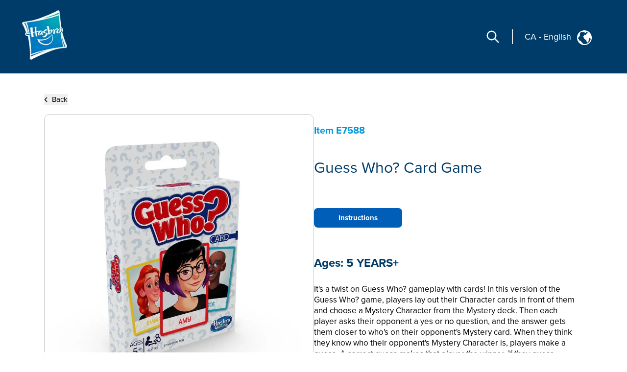

--- FILE ---
content_type: text/html; charset=utf-8
request_url: https://consumercare.hasbro.com/en-ca/product/guess-who-card-game/5DD1C08F-8F5C-4FB2-86B2-7DD702D9F638
body_size: 63138
content:
<!DOCTYPE html><html lang="en-ca"><head><meta charSet="utf-8" data-next-head=""/><meta name="viewport" content="width=device-width" data-next-head=""/><link rel="icon" href="/favicon.ico" data-next-head=""/><meta name="Keywords" content="Consumer Care,Consumer Care Toys &amp; Games, Collectibles &amp; Playsets,Guess Who? Card Game, Hasbro Games" data-next-head=""/><link rel="icon" href="/favicon.ico" data-next-head=""/><meta property="og:type" content="website" data-next-head=""/><meta property="og:locale" content="en-ca" data-next-head=""/><meta property="og:site_name" content="consumercare" data-next-head=""/><link rel="canonical" href="https://consumercare.hasbro.com/en-ca/product/guess-who-card-game/5DD1C08F-8F5C-4FB2-86B2-7DD702D9F638" data-next-head=""/><title data-next-head="">Guess Who? Card Game - Hasbro Games</title><meta name="robots" content="index,follow" data-next-head=""/><meta name="description" content="Discover Guess Who? Card Game, for ages 5 YEARS+, and find where to buy this product. " data-next-head=""/><meta property="og:title" content="Guess Who? Card Game" data-next-head=""/><meta property="og:description" content="Discover Guess Who? Card Game, for ages 5 YEARS+, and find where to buy this product. " data-next-head=""/><meta property="og:url" content="https://consumercare.hasbro.com/en-ca/product/guess-who-card-game/5DD1C08F-8F5C-4FB2-86B2-7DD702D9F638" data-next-head=""/><meta property="og:image" content="https://www.hasbro.com/common/productimages/en_CA/5DD1C08F8F5C4FB286B27DD702D9F638/6ef6a91cdcaca7f3c507d1756bcd8e5ffdd96691.jpg" data-next-head=""/><meta property="og:image:alt" content="Guess Who? Card Game" data-next-head=""/><meta property="og:image:type" content="image/jpg" data-next-head=""/><meta property="og:image:width" content="1000" data-next-head=""/><meta property="og:image:height" content="1000" data-next-head=""/><link rel="preload" href="/images/contact.svg" as="image" data-next-head=""/><link rel="preconnect" href="https://cdn.fonts.net"/><link rel="preload" href="/_next/static/chunks/39100f83b67e9589.css" as="style"/><script>(function(w,d,s,l,i){w[l]=w[l]||[];w[l].push({'gtm.start':new Date().getTime(),event:'gtm.js'});
			var f=d.getElementsByTagName(s)[0],j=d.createElement(s),dl=l!='dataLayer'?'&l='+l:'';j.async=true;
			j.src='https://www.googletagmanager.com/gtm.js?id='+i+dl;f.parentNode.insertBefore(j,f);})(window,document,'script','dataLayer','GTM-PTMHZHG');</script><script type="application/ld+json" data-next-head="">{"@context":"https://schema.org/","@type":"Article","mainEntityOfPage":{"@type":"WebPage","@id":"https://consumercare.hasbro.comen-ca/product/guess-who-card-game/5DD1C08F-8F5C-4FB2-86B2-7DD702D9F638"},"title":"Consumer Care Toys & Games, Collectibles & Playsets - Consumer Care","description":"Confused on what to be purchased amongst the huge varierty of Products? We can have all your queries resolved reach out to us.","image":{"@type":"ImageObject","width":"500","height":"500"},"author":{"@type":"Organization","name":"Hasbro Content Team"},"publisher":{"@type":"Organization","name":"Hasbro Consumercare","logo":{"@type":"ImageObject","url":"https://consumercare.hasbro.com/static/images/Hasbro_Logo.png","width":"","height":""}},"keywords":"Consumer Care,Consumer Care Toys & Games, Collectibles & Playsets,Guess Who? Card Game, Hasbro Games"}</script><script type="application/ld+json" data-next-head="">{"@context":"https://schema.org/","@type":"Website","name":"Hasbro Consumercare","url":"https://consumercare.hasbro.com/en-ca","potentialAction":{"@type":"SearchAction","target":"https://consumercare.hasbro.com/en-ca?search={search_term_string}","query-input":"required name=search_term_string"}}</script><link rel="preload" as="image" imageSrcSet="/_next/image?url=%2Fimages%2FhasbroLogo.png&amp;w=128&amp;q=75 1x, /_next/image?url=%2Fimages%2FhasbroLogo.png&amp;w=256&amp;q=75 2x" data-next-head=""/><script type="application/ld+json" data-next-head="">{"@context":"https://schema.org","@type":"Product","description":"Discover Guess Who? Card Game, for ages 5 YEARS+, and find where to buy this product. ","releaseDate":"2019-08-01 00:00:00.000","image":["https://www.hasbro.com/common/productimages/en_CA/5DD1C08F8F5C4FB286B27DD702D9F638/6ef6a91cdcaca7f3c507d1756bcd8e5ffdd96691.jpg","https://www.hasbro.com/common/productimages/en_CA/5DD1C08F8F5C4FB286B27DD702D9F638/667ece533816f2a8991da03253c6161ed5d526b7.jpg","https://www.hasbro.com/common/productimages/en_CA/5DD1C08F8F5C4FB286B27DD702D9F638/be460c18e8cf357afb7ee644b7d3bb2c084b3ac5.jpg"],"brand":{"@type":"Brand","name":"Hasbro Games"},"offers":[{"price":0,"priceCurrency":"$","@type":"Offer"}],"name":"Guess Who? Card Game"}</script><link rel="preload" as="image" imageSrcSet="/_next/image?url=%2Fimages%2Fhasbro.webp&amp;w=128&amp;q=75 1x, /_next/image?url=%2Fimages%2Fhasbro.webp&amp;w=256&amp;q=75 2x" data-next-head=""/><link href="https://cdn.fonts.net/kit/97a91523-c65b-4209-a728-3ad9f68967ff/97a91523-c65b-4209-a728-3ad9f68967ff.css" rel="stylesheet"/><link rel="stylesheet" href="/_next/static/chunks/39100f83b67e9589.css" data-n-g=""/><noscript data-n-css=""></noscript><script src="/_next/static/chunks/e37d88b1317d251b.js" defer=""></script><script src="/_next/static/chunks/bed5d3f48edf6ac5.js" defer=""></script><script src="/_next/static/chunks/350900646d6b3124.js" defer=""></script><script src="/_next/static/chunks/99b6ba897c3ebe3d.js" defer=""></script><script src="/_next/static/chunks/51062ef401611644.js" defer=""></script><script src="/_next/static/chunks/turbopack-31989338e72609e1.js" defer=""></script><script src="/_next/static/chunks/2499b9607339f94f.js" defer=""></script><script src="/_next/static/chunks/7c18eabfa6104472.js" defer=""></script><script src="/_next/static/chunks/1e79234dcf32aab3.js" defer=""></script><script src="/_next/static/chunks/16e016ae2cdf0067.js" defer=""></script><script src="/_next/static/chunks/e22203b622bb2f95.js" defer=""></script><script src="/_next/static/chunks/47fb81b287d4bae1.js" defer=""></script><script src="/_next/static/chunks/turbopack-835d760d8bbde655.js" defer=""></script><script src="/_next/static/1qOogRKMpOFoJ4CdF9WFD/_ssgManifest.js" defer=""></script><script src="/_next/static/1qOogRKMpOFoJ4CdF9WFD/_buildManifest.js" defer=""></script></head><body id="exploreSection" class="max-w-[1920px] mx-auto"><noscript><iframe src="https://www.googletagmanager.com/ns.html?id=GTM-PTMHZHG" height="0" width="0" style="display:none;visibility:hidden" title="GA"></iframe></noscript><link rel="preload" as="image" imageSrcSet="/_next/image?url=%2Fimages%2FhasbroLogo.png&amp;w=128&amp;q=75 1x, /_next/image?url=%2Fimages%2FhasbroLogo.png&amp;w=256&amp;q=75 2x"/><link rel="preload" as="image" href="/images/contact.svg"/><link rel="preload" as="image" imageSrcSet="/_next/image?url=%2Fimages%2Fhasbro.webp&amp;w=128&amp;q=75 1x, /_next/image?url=%2Fimages%2Fhasbro.webp&amp;w=256&amp;q=75 2x"/><div id="__next"><div><h1 class="hidden">WELCOME TO CONSUMER CARE</h1><header class="z-10 text-white bg-[#003c69] h-[80px]  bg-[#003c69] lg:h-auto lg:bg-[#003c69]  lg:absolute lg:flex lg:items-center border-b-[1px] lg:border-none lg:justify-between lg:max-w-[1920px] lg:w-full lg:px-[0rem] xl:px-[2.5rem] 2xl:px-[5rem] lg:py-[1rem] 2xl:py-[2.5rem]"><div class="absolute z-[10] w-[60px] h-[60px] mx-4 mt-2 lg:mt-0 lg:ml-4 xl:ml-0 lg:mx-0 lg:relative lg:w-[110px] lg:h-[118px]"><a href="/en-ca"><img alt="Hasbro Logo" width="103" height="112" decoding="async" data-nimg="1" style="color:transparent" srcSet="/_next/image?url=%2Fimages%2FhasbroLogo.png&amp;w=128&amp;q=75 1x, /_next/image?url=%2Fimages%2FhasbroLogo.png&amp;w=256&amp;q=75 2x" src="/_next/image?url=%2Fimages%2FhasbroLogo.png&amp;w=256&amp;q=75"/></a></div><div class="h-[80px] flex items-center absolute  right-3 lg:hidden"><div class="mr-[1rem] z-10 pr-[1.5rem] border-r-[2px] lg:hidden "><svg role="graphics-symbol" aria-label="Search-Icon" xmlns="http://www.w3.org/2000/svg" class="h-[30px] w-[30px] text-[#ffffff] cursor-pointer" fill="none" viewBox="0 0 24 24" stroke="currentColor" stroke-width="2" style="pointer-events:all"><path stroke-linecap="round" stroke-linejoin="round" d="M21 21l-6-6m2-5a7 7 0 11-14 0 7 7 0 0114 0z"></path></svg></div><a class="z-10 hiddenmd:block lg:hidden" href="/worldwide"><div class="flex justify-center pt-[0.2rem] pr-[0.5rem] md:border-r-[2px] md:mr-[1rem] md:pr-[1.5rem] text-white"><p class="pt-0 md:pt-0 2xl:pt-2 text-[18px] md:text-[18px] text-[#FFFFFF]">CA<!-- --> <!-- -->-<!-- --> <!-- -->English</p><div class="pt-0 pl-2 md:pl-3 md:pt-0"><img alt="globe" loading="lazy" width="25" height="25" decoding="async" data-nimg="1" style="color:transparent" src="/images/globe.svg"/></div></div></a><svg role="graphics-symbol" aria-label="Hamburger" xmlns="http://www.w3.org/2000/svg" class="z-10 w-10 h-10" viewBox="0 0 20 20" fill="currentColor"><path fill-rule="evenodd" d="M3 5a1 1 0 011-1h12a1 1 0 110 2H4a1 1 0 01-1-1zM3 10a1 1 0 011-1h12a1 1 0 110 2H4a1 1 0 01-1-1zM3 15a1 1 0 011-1h12a1 1 0 110 2H4a1 1 0 01-1-1z" clip-rule="evenodd"></path></svg> </div> <div class="hidden lg:flex justify-end mr-[12%] pt-[8.5%] md:mr-[9%] md:pt-[3.5%] lg:pt-0 lg:mr-[0%] lg:justify-center items-center"><div class="mr-[1.5rem] pr-[1.5rem] border-r-[2px] "><svg role="graphics-symbol" aria-label="Search-Icon" xmlns="http://www.w3.org/2000/svg" class="h-[30px] w-[30px] text-[#ffffff] cursor-pointer" fill="none" viewBox="0 0 24 24" stroke="currentColor" stroke-width="2" style="pointer-events:all"><path stroke-linecap="round" stroke-linejoin="round" d="M21 21l-6-6m2-5a7 7 0 11-14 0 7 7 0 0114 0z"></path></svg></div><a class="hidden lg:py-7 lg:block" href="/worldwide"><div class="flex justify-end pr-[0.5rem] md:pr-[2rem] text-white"><p class="pt-1 md:pt-1 2xl:pt-2 text-[10px] vs:text-[14px] md:text-[18px] text-[#FFFFFF] bg-transparent">CA<!-- --> <!-- -->-<!-- --> <!-- -->English</p><div class="pt-0 pl-2 md:pl-3 md:pt-1"><img alt="globe" loading="lazy" width="30" height="30" decoding="async" data-nimg="1" style="color:transparent" src="/images/globe.svg"/></div></div></a></div></header><div class="min-h-[calc(100vh-650px)] md:min-h-[calc(100vh-400px)] mid:min-h-[calc(100vh-400px)] lg:h-auto"><div class="w-full"><div><div class="px-[5%] py-[5rem] md:px-[9%] lg:px-[7%] md:py-[5rem] lg:py-[12rem] 2xl:py-[17rem] flex-1"><div class="md:min-h-[470px] "><button><div class="flex items-center cursor-pointer"><div><svg role="graphics-symbol" aria-label="Left-Arrow" class="h-[13px] w-[8px] mr-2 fill-black " xmlns="http://www.w3.org/2000/svg" viewBox="0 0 320 512"><path d="M41.4 233.4c-12.5 12.5-12.5 32.8 0 45.3l160 160c12.5 12.5 32.8 12.5 45.3 0s12.5-32.8 0-45.3L109.3 256 246.6 118.6c12.5-12.5 12.5-32.8 0-45.3s-32.8-12.5-45.3 0l-160 160z"></path></svg></div><h3 class="sm:text-[11px] md:text-[13px] lg:text-[14px] xl:text-[15px] 2xl:text-[20px] text-[#000000]">Back</h3></div></button><div class="flex mt-[0.5rem] md:mt-[1rem] md:gap-8  flex-col md:flex-row "><div class="h-full min-h-[350px] w-full md:h-[350px] lg:h-[560px] flex items-center 2xl:h-[870px] 2xl:w-[802px] rounded-xl border border-[#000000] border-black-22"><img alt="Guess Who? Card Game" loading="lazy" width="800" height="749.9" decoding="async" data-nimg="1" class="pdpImage h-full w-full 3xl:w-[800px] 3xl:h-[749px] 3xl:max-w-unset rounded-xl " style="color:transparent" srcSet="/_next/image?url=https%3A%2F%2Fwww.hasbro.com%2Fcommon%2Fproductimages%2Fen_CA%2F5DD1C08F8F5C4FB286B27DD702D9F638%2F6ef6a91cdcaca7f3c507d1756bcd8e5ffdd96691.jpg&amp;w=828&amp;q=75 1x, /_next/image?url=https%3A%2F%2Fwww.hasbro.com%2Fcommon%2Fproductimages%2Fen_CA%2F5DD1C08F8F5C4FB286B27DD702D9F638%2F6ef6a91cdcaca7f3c507d1756bcd8e5ffdd96691.jpg&amp;w=1920&amp;q=75 2x" src="/_next/image?url=https%3A%2F%2Fwww.hasbro.com%2Fcommon%2Fproductimages%2Fen_CA%2F5DD1C08F8F5C4FB286B27DD702D9F638%2F6ef6a91cdcaca7f3c507d1756bcd8e5ffdd96691.jpg&amp;w=1920&amp;q=75"/></div><div class="min-h-[450px] grid items-center w-full  md:h-[350px] lg:h-[560px] 2xl:h-[870px] 2xl:w-[800px]"><h1 class="text-[15px] my-[1.2rem] md:my-[auto] lg:text-[20px] text-[#0098DB] font-bold ">Item<!-- --> <!-- -->E7588</h1><h1 class=" text-[21px] leading-[25px] lg:text-[29px] lg:leading-[37px] xl:text-[32px] xl:leading-[45px] 2xl:text-[46px] 2xl:leading-[60px] text-[#003C69]">Guess Who? Card Game</h1><div class="flex mt-[0.75rem] xl:mt-[1.25rem] gap-2 md-gap-3"><a href="/api/download/E7588_en-ca" rel="nofollow" class="bg-[#005EB8] items-center justify-center flex h-[30px] w-[115px] text-[10px] lg:h-[35px] lg:w-[140px] lg:text-[12px] xl:h-[40px] xl:w-[180px] xl:text-[15px] 2xl:h-[60px] 2xl:w-[280px] 2xl:text-[20px] text-[white] font-bold border-[#005EB8] rounded-[8px]">Instructions</a></div><div><h1 class="mt-4 text-[18px] lg:text-[24px]  2xl:text-[30px] text-[#003C69] font-bold  ">Ages:<!-- --> <!-- -->5 YEARS+</h1><div class=" pr-[15px] mt-[0.75rem] text-[14px] leading-[20px] lg:text-[17px] xl:leading-[22px] 2xl:text-[20px] 2xl:leading-[28px] font-regular text-[#000000] overflow-y-auto md:h-[13vw] lg:h-[14vw] xl:h-[16vw] 2xl:h-[23vw] max-h-[48vw] descScrollbar"><p class="mt-3">It&#x27;s a twist on Guess Who? gameplay with cards! In this version of the Guess Who? game, players lay out their Character cards in front of them and choose a Mystery Character from the Mystery deck. Then each player asks their opponent a yes or no question, and the answer gets them closer to who&#x27;s on their opponent&#x27;s Mystery card. When they think they know who their opponent&#x27;s Mystery Character is, players make a guess. A correct guess makes that player the winner. If they guess incorrectly, that player loses the game! This quick-playing card game is a convenient way to let your kids take the Guess Who? game with them when traveling or visiting a friend&#x27;s house. 


Hasbro Gaming and all related terms are trademarks of Hasbro.


</p><p class="mt-3 pl-[1rem] "> Includes 40 face cards, 20 Mystery Cards, and instructions.<br/><br/>• THE GUESS WHO? CARD GAME: It's the Original Guessing Game with a twist. Kids can enjoy a twist on classic Guess Who? gameplay with this fun, fast card game<br/>• FUN TRAVEL GAME: This Guess Who? game is a quick-playing card game; Take it with you when you travel for a fun way to keep your kids entertained <br/>• MAKE A GUESS: Each player lays out their Character cards in front of them, and picks a Mystery card from the deck. Then players ask yes or no questions to guess each other's Mystery Character<br/>• GAME FOR KIDS: The Guess Who? card game can make a great birthday gift, holiday gift, or stocking stuffer for kids ages 5 and up<br/><br/>• Ages 5 and up<br/>• For 2 players</p><div class="relative w-full  flex flex-col md:flex-row  mt-3 text-[20px]"></div></div></div></div></div></div></div></div></div></div><div class="flex relative justify-end mr-[5vw] "><div class="grid absolute justify-center items-center  -mt-[60px] md:-mt-[76px] text-[#fff]  "><div class="flex  items-center h-[60px] md:h-[76px] w-[185px] md:w-[240px] mx-auto justify-center bg-[#005EB8] cursor-pointer rounded-tr-[11px] rounded-tl-[11px]"><div class="flex justify-center items-center mx-4 md:mx-auto "><span class="h-[34px] w-[34px] mr-3"><img alt="contact" width="34" height="34" decoding="async" data-nimg="1" style="color:transparent" src="/images/contact.svg"/></span><span class="uppercase text-[20px] font-bold">Contact</span></div></div></div></div><div id="contactPopup" class=" text-[#fff] py-8 xl:py-4 relative before:absolute before:bottom-0 bottom-0 grid md:flex items-center  w-full md:min-h-[350px] xl:min-h-[290px] 2xl:min-h-[330px] bg-[#003c69]"><div class="m-[2rem] md:mx-[0.6rem] lg:mx-[3rem] 2xl:mr-[4rem] 2xl:ml-[7rem] "><div class="w-[67px] h-[77px] mid:w-[85px] mid:h-[87px]  2xl:w-[108px] 2xl:h-[118px] "><img alt="Hasbro Logo" width="108" height="118" decoding="async" data-nimg="1" style="color:transparent" srcSet="/_next/image?url=%2Fimages%2Fhasbro.webp&amp;w=128&amp;q=75 1x, /_next/image?url=%2Fimages%2Fhasbro.webp&amp;w=256&amp;q=75 2x" src="/_next/image?url=%2Fimages%2Fhasbro.webp&amp;w=256&amp;q=75"/></div></div><div class="mx-[2rem] md:mx-0 grid md:max-w-[86.5%] lg:max-w-[70%]"><div class="grid md:flex"><ul class="grid 2xl:gap-x-[2rem] cursor-pointer md:grid-cols-3 uppercase mb-6 md:mb-4 2xl:mb-[2rem]  "><li class="block w-full md:pl-[0.3rem] lg:pl-[0.5rem] pr-[0.3rem] md:pr-0 xl:pr-[1rem] 3xl:pr-[2rem] mr-[0.5rem] lg:mr-[1.5rem] md:border-r-[1px] border-[#ED8B00] xl:font-bold leading-[22px] text-[13px] 2xl:text-[14px] py-[0.3rem] break-normal false"><a target="_self" rel="noreferrer" class="footer-links" href="https://shop.hasbro.com/en-ca/where-to-buy?utm_source=consumercare_footer&amp;utm_medium=referral&amp;utm_campaign=internal_referral">Where to buy</a></li><li class="block w-full md:pl-[0.3rem] lg:pl-[0.5rem] pr-[0.3rem] md:pr-0 xl:pr-[1rem] 3xl:pr-[2rem] mr-[0.5rem] lg:mr-[1.5rem] md:border-r-[1px] border-[#ED8B00] xl:font-bold leading-[22px] text-[13px] 2xl:text-[14px] py-[0.3rem] break-normal false"><a target="_self" rel="noreferrer" class="footer-links" href="/en-ca/sitemap">Site Map</a></li><li class="block w-full md:pl-[0.3rem] lg:pl-[0.5rem] pr-[0.3rem] md:pr-0 xl:pr-[1rem] 3xl:pr-[2rem] mr-[0.5rem] lg:mr-[1.5rem] md:border-r-[1px] border-[#ED8B00] xl:font-bold leading-[22px] text-[13px] 2xl:text-[14px] py-[0.3rem] break-normal false"><a target="_self" rel="noreferrer" class="footer-links" href="https://consumercare.hasbro.com/en-ca/">Consumer Care</a></li><li class="block w-full md:pl-[0.3rem] lg:pl-[0.5rem] pr-[0.3rem] md:pr-0 xl:pr-[1rem] 3xl:pr-[2rem] mr-[0.5rem] lg:mr-[1.5rem] md:border-r-[1px] border-[#ED8B00] xl:font-bold leading-[22px] text-[13px] 2xl:text-[14px] py-[0.3rem] break-normal false"><a target="_self" rel="noreferrer" class="footer-links" href="https://corporate.hasbro.com/en-us?utm_source=consumercare_footer&amp;utm_medium=referral&amp;utm_campaign=internal_referral">Corporate</a></li><li class="block w-full md:pl-[0.3rem] lg:pl-[0.5rem] pr-[0.3rem] md:pr-0 xl:pr-[1rem] 3xl:pr-[2rem] mr-[0.5rem] lg:mr-[1.5rem] md:border-r-[1px] border-[#ED8B00] xl:font-bold leading-[22px] text-[13px] 2xl:text-[14px] py-[0.3rem] break-normal false"><a target="_self" rel="noreferrer" class="footer-links" href="https://docs.hasbro.com/en-ca/legal/privacy">Privacy Policy</a></li><li class="block w-full md:pl-[0.3rem] lg:pl-[0.5rem] pr-[0.3rem] md:pr-0 xl:pr-[1rem] 3xl:pr-[2rem] mr-[0.5rem] lg:mr-[1.5rem] md:border-r-[1px] border-[#ED8B00] xl:font-bold leading-[22px] text-[13px] 2xl:text-[14px] py-[0.3rem] break-normal false"><a target="_self" rel="noreferrer" class="footer-links" href="https://docs.hasbro.com/en-ca/legal/terms">Terms and Conditions of Use</a></li><li class="block w-full md:pl-[0.3rem] lg:pl-[0.5rem] pr-[0.3rem] md:pr-0 xl:pr-[1rem] 3xl:pr-[2rem] mr-[0.5rem] lg:mr-[1.5rem] md:border-r-[1px] border-[#ED8B00] xl:font-bold leading-[22px] text-[13px] 2xl:text-[14px] py-[0.3rem] break-normal false"><a target="_self" rel="noreferrer" class="footer-links" href="https://docs.hasbro.com/en-ca/legal/accessibility">Accessibility</a></li><li class="block w-full md:pl-[0.3rem] lg:pl-[0.5rem] pr-[0.3rem] md:pr-0 xl:pr-[1rem] 3xl:pr-[2rem] mr-[0.5rem] lg:mr-[1.5rem] md:border-r-[1px] border-[#ED8B00] xl:font-bold leading-[22px] text-[13px] 2xl:text-[14px] py-[0.3rem] break-normal false"><a target="_self" rel="noreferrer" class="footer-links" href="https://docs.hasbro.com/upload/legal/responsible_disclosure_2020.pdf">Responsible Disclosure Policy</a></li><li class="block w-full md:pl-[0.3rem] lg:pl-[0.5rem] pr-[0.3rem] md:pr-0 xl:pr-[1rem] 3xl:pr-[2rem] mr-[0.5rem] lg:mr-[1.5rem] md:border-r-[1px] border-[#ED8B00] xl:font-bold leading-[22px] text-[13px] 2xl:text-[14px] py-[0.3rem] break-normal false"><a target="_self" rel="noreferrer" class="footer-links" href="/en-ca/product/guess-who-card-game/5DD1C08F-8F5C-4FB2-86B2-7DD702D9F638#">Your Privacy Choices</a></li></ul><div class="hidden md:block"><h2 class="mt-4 ml-1 xl:mt-2 md:ml-1.5 xl:ml-3">Social Media</h2><div class="flex my-[1rem] "><a class="socialmedia-links" target="_blank" href="about:blank#blocked"><svg stroke="currentColor" fill="currentColor" stroke-width="0" viewBox="0 0 16 16" role="graphics-symbol" aria-label="LinkedIn" class="h-[23px] w-[23px] text-[23px] mx-[0.7rem] md:mx-[0.3rem] xl:mx-[0.7rem] " height="1em" width="1em" xmlns="http://www.w3.org/2000/svg"><path d="M0 1.146C0 .513.526 0 1.175 0h13.65C15.474 0 16 .513 16 1.146v13.708c0 .633-.526 1.146-1.175 1.146H1.175C.526 16 0 15.487 0 14.854zm4.943 12.248V6.169H2.542v7.225zm-1.2-8.212c.837 0 1.358-.554 1.358-1.248-.015-.709-.52-1.248-1.342-1.248S2.4 3.226 2.4 3.934c0 .694.521 1.248 1.327 1.248zm4.908 8.212V9.359c0-.216.016-.432.08-.586.173-.431.568-.878 1.232-.878.869 0 1.216.662 1.216 1.634v3.865h2.401V9.25c0-2.22-1.184-3.252-2.764-3.252-1.274 0-1.845.7-2.165 1.193v.025h-.016l.016-.025V6.169h-2.4c.03.678 0 7.225 0 7.225z"></path></svg></a><a class="socialmedia-links" target="_blank" href="about:blank#blocked"><svg stroke="currentColor" fill="currentColor" stroke-width="0" viewBox="0 0 16 16" role="graphics-symbol" aria-label="Facebook" class="h-[23px] w-[23px] text-[23px] mx-[0.7rem] md:mx-[0.3rem] xl:mx-[0.7rem] " height="1em" width="1em" xmlns="http://www.w3.org/2000/svg"><path d="M16 8.049c0-4.446-3.582-8.05-8-8.05C3.58 0-.002 3.603-.002 8.05c0 4.017 2.926 7.347 6.75 7.951v-5.625h-2.03V8.05H6.75V6.275c0-2.017 1.195-3.131 3.022-3.131.876 0 1.791.157 1.791.157v1.98h-1.009c-.993 0-1.303.621-1.303 1.258v1.51h2.218l-.354 2.326H9.25V16c3.824-.604 6.75-3.934 6.75-7.951"></path></svg></a><a class="socialmedia-links" target="_blank" href="about:blank#blocked"><svg stroke="currentColor" fill="currentColor" stroke-width="0" viewBox="0 0 448 512" role="graphics-symbol" aria-label="Instagram" class="h-[23px] w-[23px] text-[23px] mx-[0.7rem] md:mx-[0.3rem] xl:mx-[0.7rem]  rounded-[15px]" height="1em" width="1em" xmlns="http://www.w3.org/2000/svg"><path d="M224,202.66A53.34,53.34,0,1,0,277.36,256,53.38,53.38,0,0,0,224,202.66Zm124.71-41a54,54,0,0,0-30.41-30.41c-21-8.29-71-6.43-94.3-6.43s-73.25-1.93-94.31,6.43a54,54,0,0,0-30.41,30.41c-8.28,21-6.43,71.05-6.43,94.33S91,329.26,99.32,350.33a54,54,0,0,0,30.41,30.41c21,8.29,71,6.43,94.31,6.43s73.24,1.93,94.3-6.43a54,54,0,0,0,30.41-30.41c8.35-21,6.43-71.05,6.43-94.33S357.1,182.74,348.75,161.67ZM224,338a82,82,0,1,1,82-82A81.9,81.9,0,0,1,224,338Zm85.38-148.3a19.14,19.14,0,1,1,19.13-19.14A19.1,19.1,0,0,1,309.42,189.74ZM400,32H48A48,48,0,0,0,0,80V432a48,48,0,0,0,48,48H400a48,48,0,0,0,48-48V80A48,48,0,0,0,400,32ZM382.88,322c-1.29,25.63-7.14,48.34-25.85,67s-41.4,24.63-67,25.85c-26.41,1.49-105.59,1.49-132,0-25.63-1.29-48.26-7.15-67-25.85s-24.63-41.42-25.85-67c-1.49-26.42-1.49-105.61,0-132,1.29-25.63,7.07-48.34,25.85-67s41.47-24.56,67-25.78c26.41-1.49,105.59-1.49,132,0,25.63,1.29,48.33,7.15,67,25.85s24.63,41.42,25.85,67.05C384.37,216.44,384.37,295.56,382.88,322Z"></path></svg></a><a class="socialmedia-links" target="_blank" href="about:blank#blocked"><svg stroke="currentColor" fill="currentColor" stroke-width="0" viewBox="0 0 24 24" role="graphics-symbol" aria-label="Twitter" class="h-[23px] w-[23px] text-[23px] mx-[0.7rem] md:mx-[0.3rem] xl:mx-[0.7rem] " height="1em" width="1em" xmlns="http://www.w3.org/2000/svg"><path d="M10.4883 14.651L15.25 21H22.25L14.3917 10.5223L20.9308 3H18.2808L13.1643 8.88578L8.75 3H1.75L9.26086 13.0145L2.31915 21H4.96917L10.4883 14.651ZM16.25 19L5.75 5H7.75L18.25 19H16.25Z"></path></svg></a><a class="socialmedia-links" target="_blank" href="about:blank#blocked"><svg stroke="currentColor" fill="currentColor" stroke-width="0" viewBox="0 0 16 16" role="graphics-symbol" aria-label="Youtube" class="h-[23px] w-[23px] text-[23px] mx-[0.7rem] md:mx-[0.3rem] xl:mx-[0.7rem] " height="1em" width="1em" xmlns="http://www.w3.org/2000/svg"><path d="M8.051 1.999h.089c.822.003 4.987.033 6.11.335a2.01 2.01 0 0 1 1.415 1.42c.101.38.172.883.22 1.402l.01.104.022.26.008.104c.065.914.073 1.77.074 1.957v.075c-.001.194-.01 1.108-.082 2.06l-.008.105-.009.104c-.05.572-.124 1.14-.235 1.558a2.01 2.01 0 0 1-1.415 1.42c-1.16.312-5.569.334-6.18.335h-.142c-.309 0-1.587-.006-2.927-.052l-.17-.006-.087-.004-.171-.007-.171-.007c-1.11-.049-2.167-.128-2.654-.26a2.01 2.01 0 0 1-1.415-1.419c-.111-.417-.185-.986-.235-1.558L.09 9.82l-.008-.104A31 31 0 0 1 0 7.68v-.123c.002-.215.01-.958.064-1.778l.007-.103.003-.052.008-.104.022-.26.01-.104c.048-.519.119-1.023.22-1.402a2.01 2.01 0 0 1 1.415-1.42c.487-.13 1.544-.21 2.654-.26l.17-.007.172-.006.086-.003.171-.007A100 100 0 0 1 7.858 2zM6.4 5.209v4.818l4.157-2.408z"></path></svg></a></div></div></div><div class="uppercase text-[16px] mb-6 md:mb-2 2xl:mb-[2rem] ">PRODUCTS NOT AVAILABLE EVERYWHERE</div><div class="leading-[20px] text-[14px]"><p>© 2025 Hasbro. This site contains advertising.</p></div><div class="mt-6 md:hidden md:ml-1"><h2 class="mt-4 ml-1 xl:mt-2 md:ml-1.5 xl:ml-3">Social Media</h2><div class="flex my-[1rem] "><a class="socialmedia-links" target="_blank" href="about:blank#blocked"><svg stroke="currentColor" fill="currentColor" stroke-width="0" viewBox="0 0 16 16" role="graphics-symbol" aria-label="LinkedIn" class="h-[23px] w-[23px] text-[23px] mx-[0.7rem] md:mx-[0.3rem] xl:mx-[0.7rem] " height="1em" width="1em" xmlns="http://www.w3.org/2000/svg"><path d="M0 1.146C0 .513.526 0 1.175 0h13.65C15.474 0 16 .513 16 1.146v13.708c0 .633-.526 1.146-1.175 1.146H1.175C.526 16 0 15.487 0 14.854zm4.943 12.248V6.169H2.542v7.225zm-1.2-8.212c.837 0 1.358-.554 1.358-1.248-.015-.709-.52-1.248-1.342-1.248S2.4 3.226 2.4 3.934c0 .694.521 1.248 1.327 1.248zm4.908 8.212V9.359c0-.216.016-.432.08-.586.173-.431.568-.878 1.232-.878.869 0 1.216.662 1.216 1.634v3.865h2.401V9.25c0-2.22-1.184-3.252-2.764-3.252-1.274 0-1.845.7-2.165 1.193v.025h-.016l.016-.025V6.169h-2.4c.03.678 0 7.225 0 7.225z"></path></svg></a><a class="socialmedia-links" target="_blank" href="about:blank#blocked"><svg stroke="currentColor" fill="currentColor" stroke-width="0" viewBox="0 0 16 16" role="graphics-symbol" aria-label="Facebook" class="h-[23px] w-[23px] text-[23px] mx-[0.7rem] md:mx-[0.3rem] xl:mx-[0.7rem] " height="1em" width="1em" xmlns="http://www.w3.org/2000/svg"><path d="M16 8.049c0-4.446-3.582-8.05-8-8.05C3.58 0-.002 3.603-.002 8.05c0 4.017 2.926 7.347 6.75 7.951v-5.625h-2.03V8.05H6.75V6.275c0-2.017 1.195-3.131 3.022-3.131.876 0 1.791.157 1.791.157v1.98h-1.009c-.993 0-1.303.621-1.303 1.258v1.51h2.218l-.354 2.326H9.25V16c3.824-.604 6.75-3.934 6.75-7.951"></path></svg></a><a class="socialmedia-links" target="_blank" href="about:blank#blocked"><svg stroke="currentColor" fill="currentColor" stroke-width="0" viewBox="0 0 448 512" role="graphics-symbol" aria-label="Instagram" class="h-[23px] w-[23px] text-[23px] mx-[0.7rem] md:mx-[0.3rem] xl:mx-[0.7rem]  rounded-[15px]" height="1em" width="1em" xmlns="http://www.w3.org/2000/svg"><path d="M224,202.66A53.34,53.34,0,1,0,277.36,256,53.38,53.38,0,0,0,224,202.66Zm124.71-41a54,54,0,0,0-30.41-30.41c-21-8.29-71-6.43-94.3-6.43s-73.25-1.93-94.31,6.43a54,54,0,0,0-30.41,30.41c-8.28,21-6.43,71.05-6.43,94.33S91,329.26,99.32,350.33a54,54,0,0,0,30.41,30.41c21,8.29,71,6.43,94.31,6.43s73.24,1.93,94.3-6.43a54,54,0,0,0,30.41-30.41c8.35-21,6.43-71.05,6.43-94.33S357.1,182.74,348.75,161.67ZM224,338a82,82,0,1,1,82-82A81.9,81.9,0,0,1,224,338Zm85.38-148.3a19.14,19.14,0,1,1,19.13-19.14A19.1,19.1,0,0,1,309.42,189.74ZM400,32H48A48,48,0,0,0,0,80V432a48,48,0,0,0,48,48H400a48,48,0,0,0,48-48V80A48,48,0,0,0,400,32ZM382.88,322c-1.29,25.63-7.14,48.34-25.85,67s-41.4,24.63-67,25.85c-26.41,1.49-105.59,1.49-132,0-25.63-1.29-48.26-7.15-67-25.85s-24.63-41.42-25.85-67c-1.49-26.42-1.49-105.61,0-132,1.29-25.63,7.07-48.34,25.85-67s41.47-24.56,67-25.78c26.41-1.49,105.59-1.49,132,0,25.63,1.29,48.33,7.15,67,25.85s24.63,41.42,25.85,67.05C384.37,216.44,384.37,295.56,382.88,322Z"></path></svg></a><a class="socialmedia-links" target="_blank" href="about:blank#blocked"><svg stroke="currentColor" fill="currentColor" stroke-width="0" viewBox="0 0 24 24" role="graphics-symbol" aria-label="Twitter" class="h-[23px] w-[23px] text-[23px] mx-[0.7rem] md:mx-[0.3rem] xl:mx-[0.7rem] " height="1em" width="1em" xmlns="http://www.w3.org/2000/svg"><path d="M10.4883 14.651L15.25 21H22.25L14.3917 10.5223L20.9308 3H18.2808L13.1643 8.88578L8.75 3H1.75L9.26086 13.0145L2.31915 21H4.96917L10.4883 14.651ZM16.25 19L5.75 5H7.75L18.25 19H16.25Z"></path></svg></a><a class="socialmedia-links" target="_blank" href="about:blank#blocked"><svg stroke="currentColor" fill="currentColor" stroke-width="0" viewBox="0 0 16 16" role="graphics-symbol" aria-label="Youtube" class="h-[23px] w-[23px] text-[23px] mx-[0.7rem] md:mx-[0.3rem] xl:mx-[0.7rem] " height="1em" width="1em" xmlns="http://www.w3.org/2000/svg"><path d="M8.051 1.999h.089c.822.003 4.987.033 6.11.335a2.01 2.01 0 0 1 1.415 1.42c.101.38.172.883.22 1.402l.01.104.022.26.008.104c.065.914.073 1.77.074 1.957v.075c-.001.194-.01 1.108-.082 2.06l-.008.105-.009.104c-.05.572-.124 1.14-.235 1.558a2.01 2.01 0 0 1-1.415 1.42c-1.16.312-5.569.334-6.18.335h-.142c-.309 0-1.587-.006-2.927-.052l-.17-.006-.087-.004-.171-.007-.171-.007c-1.11-.049-2.167-.128-2.654-.26a2.01 2.01 0 0 1-1.415-1.419c-.111-.417-.185-.986-.235-1.558L.09 9.82l-.008-.104A31 31 0 0 1 0 7.68v-.123c.002-.215.01-.958.064-1.778l.007-.103.003-.052.008-.104.022-.26.01-.104c.048-.519.119-1.023.22-1.402a2.01 2.01 0 0 1 1.415-1.42c.487-.13 1.544-.21 2.654-.26l.17-.007.172-.006.086-.003.171-.007A100 100 0 0 1 7.858 2zM6.4 5.209v4.818l4.157-2.408z"></path></svg></a></div></div></div></div></div></div><script id="__NEXT_DATA__" type="application/json">{"props":{"pageProps":{"footer":{"footertemplate":{"disclaimer":"PRODUCTS NOT AVAILABLE EVERYWHERE","cookieSettings":"","copyright":{"items":[{"_system_":{"codename":"copyright_common","__typename":"_Sys"},"copyrightContent":{"html":"\u003cp\u003e© 2025 Hasbro. This site contains advertising.\u003c/p\u003e","__typename":"_RichText"},"__typename":"Copyright"},{"_system_":{"codename":"copyright_powerrangers","__typename":"_Sys"},"copyrightContent":{"html":"\u003cp\u003eTM \u0026amp; © 2025 SCG Power Rangers LLC and Hasbro.\u0026nbsp;\u003c/p\u003e\n\u003cp\u003eAll Rights Reserved. All audio, visual and textual content on this site (including all names, characters, images, trademarks and logos) are protected by trademarks, copyrights and other Intellectual Property rights owned by Hasbro or its subsidiaries, licensors, licensees, suppliers and accounts. By using this site, you agree to the Terms and Conditions of Use.\u003c/p\u003e","__typename":"_RichText"},"__typename":"Copyright"},{"_system_":{"codename":"copyright_communitychest","__typename":"_Sys"},"copyrightContent":{"html":"\u003cp\u003eOne of the original card options was to ‘donate blood’ in the spirit of the greater societal good, however, we recognize and regret that this option is not as inclusive as we would like. Therefore we have updated this card to ‘volunteer at a blood center’ to ensure all can participate.\u003c/p\u003e","__typename":"_RichText"},"__typename":"Copyright"},{"_system_":{"codename":"copyright_monopoly","__typename":"_Sys"},"copyrightContent":{"html":"\u003cp\u003eThe MONOPOLY name and logo, the distinctive design of the game board, the four corner squares, the MR. MONOPOLY name and character, as well as each of the distinctive elements of board and playing pieces are trademarks of Hasbro, Inc. for its property trading game and game equipment. © 1935, 2025 Hasbro.\u003c/p\u003e","__typename":"_RichText"},"__typename":"Copyright"},{"_system_":{"codename":"copyright_learnwithpeppa","__typename":"_Sys"},"copyrightContent":{"html":"\u003cp\u003eHASBRO and PEPPA PIG and all related trademarks TM \u0026amp; © 2025 Hasbro/Hasbro Consumer Products Licensing Ltd. Peppa Pig © 2003 Astley Baker Davies Ltd. and HCPL Ltd.\u0026nbsp;All rights reserved. All audio, visual and textual content on this site (including all names, characters, images, trademarks, and logos) are protected by trademarks, copyrights and other Intellectual Property rights owned by Hasbro or its subsidiaries, licensors, licensees, suppliers, and accounts. Peppa Pig created by Mark Baker and Neville Astley\u003c/p\u003e","__typename":"_RichText"},"__typename":"Copyright"}],"__typename":"Footertemplate_Copyright_Collection"},"footerlinks":{"items":[{"footerlink":"https://shop.hasbro.com/en-ca/where-to-buy","footertext":"Where to buy","restrictionvalue":null,"linktarget":{"items":[{"_system_":{"name":"Open link in a new tab","__typename":"_MultipleChoiceOptionSys"},"__typename":"_MultipleChoiceOption"}],"__typename":"_MultipleChoiceOptionCollection"},"popupinfo":{"items":[{"_system_":{"name":"none","__typename":"_MultipleChoiceOptionSys"},"__typename":"_MultipleChoiceOption"}],"__typename":"_MultipleChoiceOptionCollection"},"__typename":"Footerlink"},{"footerlink":"/en-ca/sitemap","footertext":"Site Map","restrictionvalue":null,"linktarget":{"items":[{"_system_":{"name":"Open link in a new tab","__typename":"_MultipleChoiceOptionSys"},"__typename":"_MultipleChoiceOption"}],"__typename":"_MultipleChoiceOptionCollection"},"popupinfo":{"items":[],"__typename":"_MultipleChoiceOptionCollection"},"__typename":"Footerlink"},{"footerlink":"https://consumercare.hasbro.com/en-ca/","footertext":"Consumer Care","restrictionvalue":null,"linktarget":{"items":[{"_system_":{"name":"Open link in a new tab","__typename":"_MultipleChoiceOptionSys"},"__typename":"_MultipleChoiceOption"}],"__typename":"_MultipleChoiceOptionCollection"},"popupinfo":{"items":[],"__typename":"_MultipleChoiceOptionCollection"},"__typename":"Footerlink"},{"footerlink":"https://hasbro.gcs-web.com/corporate","footertext":"Corporate","restrictionvalue":null,"linktarget":{"items":[{"_system_":{"name":"Open link in a new tab","__typename":"_MultipleChoiceOptionSys"},"__typename":"_MultipleChoiceOption"}],"__typename":"_MultipleChoiceOptionCollection"},"popupinfo":{"items":[],"__typename":"_MultipleChoiceOptionCollection"},"__typename":"Footerlink"},{"footerlink":"https://docs.hasbro.com/en-ca/legal/privacy","footertext":"Privacy Policy","restrictionvalue":null,"linktarget":{"items":[{"_system_":{"name":"Open link in a new tab","__typename":"_MultipleChoiceOptionSys"},"__typename":"_MultipleChoiceOption"}],"__typename":"_MultipleChoiceOptionCollection"},"popupinfo":{"items":[],"__typename":"_MultipleChoiceOptionCollection"},"__typename":"Footerlink"},{"footerlink":"https://docs.hasbro.com/en-ca/legal/terms","footertext":"Terms and Conditions of Use","restrictionvalue":null,"linktarget":{"items":[{"_system_":{"name":"Open link in a new tab","__typename":"_MultipleChoiceOptionSys"},"__typename":"_MultipleChoiceOption"}],"__typename":"_MultipleChoiceOptionCollection"},"popupinfo":{"items":[],"__typename":"_MultipleChoiceOptionCollection"},"__typename":"Footerlink"},{"footerlink":"https://docs.hasbro.com/en-ca/legal/accessibility","footertext":"Accessibility","restrictionvalue":null,"linktarget":{"items":[{"_system_":{"name":"Open link in a new tab","__typename":"_MultipleChoiceOptionSys"},"__typename":"_MultipleChoiceOption"}],"__typename":"_MultipleChoiceOptionCollection"},"popupinfo":{"items":[],"__typename":"_MultipleChoiceOptionCollection"},"__typename":"Footerlink"},{"footerlink":"https://docs.hasbro.com/upload/legal/responsible_disclosure_2020.pdf","footertext":"Responsible Disclosure Policy","restrictionvalue":null,"linktarget":{"items":[{"_system_":{"name":"Open link in a new tab","__typename":"_MultipleChoiceOptionSys"},"__typename":"_MultipleChoiceOption"}],"__typename":"_MultipleChoiceOptionCollection"},"popupinfo":{"items":[],"__typename":"_MultipleChoiceOptionCollection"},"__typename":"Footerlink"},{"footerlink":"","footertext":"Your Privacy Choices","restrictionvalue":1,"linktarget":{"items":[],"__typename":"_MultipleChoiceOptionCollection"},"popupinfo":{"items":[],"__typename":"_MultipleChoiceOptionCollection"},"__typename":"Footerlink"}],"__typename":"Footertemplate_Footerlinks_Collection"},"specificCopyright":{"items":[{"copyrightContent":{"html":"\u003cp\u003eThe MONOPOLY name and logo, the distinctive design of the game board, the four corner squares, the MR. MONOPOLY name and character, as well as each of the distinctive elements of board and playing pieces are trademarks of Hasbro, Inc. for its property trading game and game equipment. © 1935, 2025 Hasbro.\u003c/p\u003e","__typename":"_RichText"},"_system_":{"codename":"special_copyright_communitychest","__typename":"_Sys"},"__typename":"Copyright"},{"copyrightContent":{"html":"\u003cp\u003e© \u0026amp; TM LUCASFILM LTD.\u003c/p\u003e","__typename":"_RichText"},"_system_":{"codename":"specific_copyright_starwars","__typename":"_Sys"},"__typename":"Copyright"}],"__typename":"Footertemplate_SpecificCopyright_Collection"},"__typename":"Footertemplate"},"ccareFooterSocialMediaLinks":{"title":"Social Media","socialMediaLinks":{"items":[{"title":"Facebook","target":"_blank","iconComponent":"BsFacebook","href":"https://www.facebook.com/Hasbro/","context":{"items":[{"_system_":{"codename":"agegate","__typename":"_MultipleChoiceOptionSys"},"__typename":"_MultipleChoiceOption"}],"__typename":"_MultipleChoiceOptionCollection"},"__typename":"CcareFooterSocialMediaLink"},{"title":"Instagram","target":"_blank","iconComponent":"FaInstagramSquare","href":"https://www.instagram.com/hasbro/","context":{"items":[{"_system_":{"codename":"agegate","__typename":"_MultipleChoiceOptionSys"},"__typename":"_MultipleChoiceOption"}],"__typename":"_MultipleChoiceOptionCollection"},"__typename":"CcareFooterSocialMediaLink"},{"title":"Twitter","target":"_blank","iconComponent":"BsTwitter","href":"https://twitter.com/hasbro","context":{"items":[{"_system_":{"codename":"agegate","__typename":"_MultipleChoiceOptionSys"},"__typename":"_MultipleChoiceOption"}],"__typename":"_MultipleChoiceOptionCollection"},"__typename":"CcareFooterSocialMediaLink"},{"title":"Youtube","target":"_blank","iconComponent":"BsYoutube","href":"https://www.youtube.com/channel/UC-r13SLLdZtZNmuC2bMnlmw","context":{"items":[{"_system_":{"codename":"agegate","__typename":"_MultipleChoiceOptionSys"},"__typename":"_MultipleChoiceOption"}],"__typename":"_MultipleChoiceOptionCollection"},"__typename":"CcareFooterSocialMediaLink"},{"title":"LinkedIn","target":"_blank","iconComponent":"BsLinkedin","href":"https://www.linkedin.com/company/hasbro/","context":{"items":[{"_system_":{"codename":"agegate","__typename":"_MultipleChoiceOptionSys"},"__typename":"_MultipleChoiceOption"}],"__typename":"_MultipleChoiceOptionCollection"},"__typename":"CcareFooterSocialMediaLink"}],"__typename":"CcareFooterSocialMediaLinks_SocialMediaLinks_Collection"},"__typename":"CcareFooterSocialMediaLinks"}},"contact":{"ccareContactBumperItem":{"ccareContactInfo":{"items":[{"contactDetails":{"html":"\u003cp\u003ePhone\u003c/p\u003e","__typename":"_RichText"},"contactDetails148c29b":{"html":"\u003cp\u003e\u003cstrong\u003e+1 800-255-5516\u003c/strong\u003e\u003c/p\u003e","__typename":"_RichText"},"__typename":"CcareContactBumper"},{"contactDetails":{"html":"\u003cp\u003eBusiness hours\u003c/p\u003e","__typename":"_RichText"},"contactDetails148c29b":{"html":"\u003cp\u003e\u003cstrong\u003eMonday-Thursday\u003c/strong\u003e\u003cbr\u003e\n8:00AM - 5:00PM\u003c/p\u003e\n\u003cp\u003e\u003cstrong\u003eFriday\u003c/strong\u003e\u003cbr\u003e\n8:00AM - 1:00PM\u003c/p\u003e","__typename":"_RichText"},"__typename":"CcareContactBumper"},{"contactDetails":{"html":"\u003cp\u003e\u0026nbsp;Email\u003c/p\u003e","__typename":"_RichText"},"contactDetails148c29b":{"html":"\u003cp\u003e\u003ca href=\"https://hasbro-new.custhelp.com/app/age_verify/redirect/ask\" data-new-window=\"true\" target=\"_blank\" rel=\"noopener noreferrer\"\u003e\u003cstrong\u003eEMAIL HASBRO\u003c/strong\u003e\u003c/a\u003e\u003c/p\u003e","__typename":"_RichText"},"__typename":"CcareContactBumper"}],"__typename":"CcareContactBumperItem_CcareContactInfo_Collection"},"contact":"Contact","__typename":"CcareContactBumperItem"}},"header":{"ourcompany":[],"newsroom":{"newsroom":{"items":[],"__typename":"NewsroomHeader_Newsroom_Collection"},"newsroomTitle":"","__typename":"NewsroomHeader"},"investors":{"investors":{"items":[],"__typename":"NewsroomHeader_Investors_Collection"},"investorsTitle":"","__typename":"NewsroomHeader"},"philanthropy":{"philanthropy":{"items":[],"__typename":"NewsroomHeader_Philanthropy_Collection"},"philanthropyTitle":"","__typename":"NewsroomHeader"},"careers":[],"csr":{"corporateSocialResponsibility":{"items":[{"__typename":"Headerlink","display":{"items":[{"_system_":{"name":"true","__typename":"_MultipleChoiceOptionSys"},"__typename":"_MultipleChoiceOption"}],"__typename":"_MultipleChoiceOptionCollection"},"headerLinkTarget":{"items":[{"_system_":{"name":"_self","__typename":"_MultipleChoiceOptionSys"},"__typename":"_MultipleChoiceOption"}],"__typename":"_MultipleChoiceOptionCollection"},"headerLinkText":"ESG Home","headerLinkUrl":"https://csr.hasbro.com/en-us","leavebumper":{"items":[{"_system_":{"name":"true","codename":"true","__typename":"_MultipleChoiceOptionSys"},"__typename":"_MultipleChoiceOption"}],"__typename":"_MultipleChoiceOptionCollection"}},{"__typename":"Headerlink","display":{"items":[{"_system_":{"name":"true","__typename":"_MultipleChoiceOptionSys"},"__typename":"_MultipleChoiceOption"}],"__typename":"_MultipleChoiceOptionCollection"},"headerLinkTarget":{"items":[{"_system_":{"name":"_self","__typename":"_MultipleChoiceOptionSys"},"__typename":"_MultipleChoiceOption"}],"__typename":"_MultipleChoiceOptionCollection"},"headerLinkText":"ESG at Hasbro","headerLinkUrl":"https://csr.hasbro.com/en-us","leavebumper":{"items":[{"_system_":{"name":"true","codename":"true","__typename":"_MultipleChoiceOptionSys"},"__typename":"_MultipleChoiceOption"}],"__typename":"_MultipleChoiceOptionCollection"}},{"__typename":"NewsroomHeaderSubnav","subnavtitle":"Our Focus Areas","subnav":{"items":[{"display":{"items":[{"_system_":{"name":"true","__typename":"_MultipleChoiceOptionSys"},"__typename":"_MultipleChoiceOption"}],"__typename":"_MultipleChoiceOptionCollection"},"headerLinkTarget":{"items":[{"_system_":{"name":"_self","__typename":"_MultipleChoiceOptionSys"},"__typename":"_MultipleChoiceOption"}],"__typename":"_MultipleChoiceOptionCollection"},"headerLinkText":"Governance and Ethics","headerLinkUrl":"https://csr.hasbro.com/en-us/principles","leavebumper":{"items":[],"__typename":"_MultipleChoiceOptionCollection"},"__typename":"Headerlink"},{"display":{"items":[{"_system_":{"name":"true","__typename":"_MultipleChoiceOptionSys"},"__typename":"_MultipleChoiceOption"}],"__typename":"_MultipleChoiceOptionCollection"},"headerLinkTarget":{"items":[{"_system_":{"name":"_self","__typename":"_MultipleChoiceOptionSys"},"__typename":"_MultipleChoiceOption"}],"__typename":"_MultipleChoiceOptionCollection"},"headerLinkText":"Product Safety and Quality","headerLinkUrl":"https://csr.hasbro.com/en-us/play","leavebumper":{"items":[{"_system_":{"name":"true","codename":"true","__typename":"_MultipleChoiceOptionSys"},"__typename":"_MultipleChoiceOption"}],"__typename":"_MultipleChoiceOptionCollection"},"__typename":"Headerlink"},{"display":{"items":[{"_system_":{"name":"true","__typename":"_MultipleChoiceOptionSys"},"__typename":"_MultipleChoiceOption"}],"__typename":"_MultipleChoiceOptionCollection"},"headerLinkTarget":{"items":[{"_system_":{"name":"_self","__typename":"_MultipleChoiceOptionSys"},"__typename":"_MultipleChoiceOption"}],"__typename":"_MultipleChoiceOptionCollection"},"headerLinkText":"Human Rights and Ethical Sourcing","headerLinkUrl":"https://csr.hasbro.com/en-us/people","leavebumper":{"items":[{"_system_":{"name":"false","codename":"false","__typename":"_MultipleChoiceOptionSys"},"__typename":"_MultipleChoiceOption"}],"__typename":"_MultipleChoiceOptionCollection"},"__typename":"Headerlink"},{"display":{"items":[{"_system_":{"name":"true","__typename":"_MultipleChoiceOptionSys"},"__typename":"_MultipleChoiceOption"}],"__typename":"_MultipleChoiceOptionCollection"},"headerLinkTarget":{"items":[{"_system_":{"name":"_self","__typename":"_MultipleChoiceOptionSys"},"__typename":"_MultipleChoiceOption"}],"__typename":"_MultipleChoiceOptionCollection"},"headerLinkText":"Environmental Responsibility","headerLinkUrl":"https://csr.hasbro.com/en-us/planet","leavebumper":{"items":[{"_system_":{"name":"false","codename":"false","__typename":"_MultipleChoiceOptionSys"},"__typename":"_MultipleChoiceOption"}],"__typename":"_MultipleChoiceOptionCollection"},"__typename":"Headerlink"},{"display":{"items":[{"_system_":{"name":"true","__typename":"_MultipleChoiceOptionSys"},"__typename":"_MultipleChoiceOption"}],"__typename":"_MultipleChoiceOptionCollection"},"headerLinkTarget":{"items":[{"_system_":{"name":"_self","__typename":"_MultipleChoiceOptionSys"},"__typename":"_MultipleChoiceOption"}],"__typename":"_MultipleChoiceOptionCollection"},"headerLinkText":"Diversity, Equity and Inclusion","headerLinkUrl":"https://csr.hasbro.com/en-us/people","leavebumper":{"items":[{"_system_":{"name":"false","codename":"false","__typename":"_MultipleChoiceOptionSys"},"__typename":"_MultipleChoiceOption"}],"__typename":"_MultipleChoiceOptionCollection"},"__typename":"Headerlink"},{"display":{"items":[{"_system_":{"name":"true","__typename":"_MultipleChoiceOptionSys"},"__typename":"_MultipleChoiceOption"}],"__typename":"_MultipleChoiceOptionCollection"},"headerLinkTarget":{"items":[{"_system_":{"name":"_self","__typename":"_MultipleChoiceOptionSys"},"__typename":"_MultipleChoiceOption"}],"__typename":"_MultipleChoiceOptionCollection"},"headerLinkText":"Responsible Marketing and Content","headerLinkUrl":"https://csr.hasbro.com/en-us","leavebumper":{"items":[{"_system_":{"name":"false","codename":"false","__typename":"_MultipleChoiceOptionSys"},"__typename":"_MultipleChoiceOption"}],"__typename":"_MultipleChoiceOptionCollection"},"__typename":"Headerlink"},{"display":{"items":[{"_system_":{"name":"true","__typename":"_MultipleChoiceOptionSys"},"__typename":"_MultipleChoiceOption"}],"__typename":"_MultipleChoiceOptionCollection"},"headerLinkTarget":{"items":[{"_system_":{"name":"_self","__typename":"_MultipleChoiceOptionSys"},"__typename":"_MultipleChoiceOption"}],"__typename":"_MultipleChoiceOptionCollection"},"headerLinkText":"Our Employees","headerLinkUrl":"https://csr.hasbro.com/en-us/people","leavebumper":{"items":[{"_system_":{"name":"false","codename":"false","__typename":"_MultipleChoiceOptionSys"},"__typename":"_MultipleChoiceOption"}],"__typename":"_MultipleChoiceOptionCollection"},"__typename":"Headerlink"},{"display":{"items":[{"_system_":{"name":"true","__typename":"_MultipleChoiceOptionSys"},"__typename":"_MultipleChoiceOption"}],"__typename":"_MultipleChoiceOptionCollection"},"headerLinkTarget":{"items":[{"_system_":{"name":"_self","__typename":"_MultipleChoiceOptionSys"},"__typename":"_MultipleChoiceOption"}],"__typename":"_MultipleChoiceOptionCollection"},"headerLinkText":"Our Community","headerLinkUrl":"https://csr.hasbro.com/en-us/our-community","leavebumper":{"items":[{"_system_":{"name":"false","codename":"false","__typename":"_MultipleChoiceOptionSys"},"__typename":"_MultipleChoiceOption"}],"__typename":"_MultipleChoiceOptionCollection"},"__typename":"Headerlink"}],"__typename":"NewsroomHeaderSubnav_Subnav_Collection"},"_system_":{"name":"Our Focus Areas","__typename":"_Sys"}},{"__typename":"Headerlink","display":{"items":[{"_system_":{"name":"true","__typename":"_MultipleChoiceOptionSys"},"__typename":"_MultipleChoiceOption"}],"__typename":"_MultipleChoiceOptionCollection"},"headerLinkTarget":{"items":[{"_system_":{"name":"_self","__typename":"_MultipleChoiceOptionSys"},"__typename":"_MultipleChoiceOption"}],"__typename":"_MultipleChoiceOptionCollection"},"headerLinkText":"ESG Reports","headerLinkUrl":"https://csr.hasbro.com/en-us/reports","leavebumper":{"items":[],"__typename":"_MultipleChoiceOptionCollection"}},{"__typename":"Headerlink","display":{"items":[{"_system_":{"name":"true","__typename":"_MultipleChoiceOptionSys"},"__typename":"_MultipleChoiceOption"}],"__typename":"_MultipleChoiceOptionCollection"},"headerLinkTarget":{"items":[{"_system_":{"name":"_self","__typename":"_MultipleChoiceOptionSys"},"__typename":"_MultipleChoiceOption"}],"__typename":"_MultipleChoiceOptionCollection"},"headerLinkText":"Take Action","headerLinkUrl":"https://csr.hasbro.com/en-us","leavebumper":{"items":[{"_system_":{"name":"false","codename":"false","__typename":"_MultipleChoiceOptionSys"},"__typename":"_MultipleChoiceOption"}],"__typename":"_MultipleChoiceOptionCollection"}},{"__typename":"Headerlink","display":{"items":[{"_system_":{"name":"true","__typename":"_MultipleChoiceOptionSys"},"__typename":"_MultipleChoiceOption"}],"__typename":"_MultipleChoiceOptionCollection"},"headerLinkTarget":{"items":[{"_system_":{"name":"_self","__typename":"_MultipleChoiceOptionSys"},"__typename":"_MultipleChoiceOption"}],"__typename":"_MultipleChoiceOptionCollection"},"headerLinkText":"ESG Highlights","headerLinkUrl":"https://csr.hasbro.com/en-us","leavebumper":{"items":[{"_system_":{"name":"false","codename":"false","__typename":"_MultipleChoiceOptionSys"},"__typename":"_MultipleChoiceOption"}],"__typename":"_MultipleChoiceOptionCollection"}},{"__typename":"Headerlink","display":{"items":[{"_system_":{"name":"true","__typename":"_MultipleChoiceOptionSys"},"__typename":"_MultipleChoiceOption"}],"__typename":"_MultipleChoiceOptionCollection"},"headerLinkTarget":{"items":[{"_system_":{"name":"_self","__typename":"_MultipleChoiceOptionSys"},"__typename":"_MultipleChoiceOption"}],"__typename":"_MultipleChoiceOptionCollection"},"headerLinkText":"News and Resources","headerLinkUrl":"https://newsroom.hasbro.com","leavebumper":{"items":[{"_system_":{"name":"false","codename":"false","__typename":"_MultipleChoiceOptionSys"},"__typename":"_MultipleChoiceOption"}],"__typename":"_MultipleChoiceOptionCollection"}}],"__typename":"NewsroomHeader_CorporateSocialResponsibility_Collection"},"corporateSocialResponsibilityTitle":"Corporate Social Responsibility","__typename":"NewsroomHeader"},"consumercare":{"consumerCare":{"items":[{"__typename":"Headerlink","display":{"items":[{"_system_":{"name":"true","__typename":"_MultipleChoiceOptionSys"},"__typename":"_MultipleChoiceOption"}],"__typename":"_MultipleChoiceOptionCollection"},"headerLinkTarget":{"items":[{"_system_":{"name":"_self","__typename":"_MultipleChoiceOptionSys"},"__typename":"_MultipleChoiceOption"}],"__typename":"_MultipleChoiceOptionCollection"},"headerLinkText":"Consumer Care Home","headerLinkUrl":"https://consumercare.hasbro.com/en-ca","leavebumper":{"items":[{"_system_":{"name":"false","codename":"false","__typename":"_MultipleChoiceOptionSys"},"__typename":"_MultipleChoiceOption"}],"__typename":"_MultipleChoiceOptionCollection"}},{"__typename":"Headerlink","display":{"items":[{"_system_":{"name":"true","__typename":"_MultipleChoiceOptionSys"},"__typename":"_MultipleChoiceOption"}],"__typename":"_MultipleChoiceOptionCollection"},"headerLinkTarget":{"items":[{"_system_":{"name":"_self","__typename":"_MultipleChoiceOptionSys"},"__typename":"_MultipleChoiceOption"}],"__typename":"_MultipleChoiceOptionCollection"},"headerLinkText":"Toy \u0026 Game Instructions","headerLinkUrl":"https://instructions.hasbro.com/en-ca","leavebumper":{"items":[{"_system_":{"name":"false","codename":"false","__typename":"_MultipleChoiceOptionSys"},"__typename":"_MultipleChoiceOption"}],"__typename":"_MultipleChoiceOptionCollection"}},{"__typename":"Headerlink","display":{"items":[{"_system_":{"name":"true","__typename":"_MultipleChoiceOptionSys"},"__typename":"_MultipleChoiceOption"}],"__typename":"_MultipleChoiceOptionCollection"},"headerLinkTarget":{"items":[{"_system_":{"name":"_self","__typename":"_MultipleChoiceOptionSys"},"__typename":"_MultipleChoiceOption"}],"__typename":"_MultipleChoiceOptionCollection"},"headerLinkText":"Contact Information","headerLinkUrl":"https://consumercare.hasbro.com/en-ca/contact-information","leavebumper":{"items":[{"_system_":{"name":"false","codename":"false","__typename":"_MultipleChoiceOptionSys"},"__typename":"_MultipleChoiceOption"}],"__typename":"_MultipleChoiceOptionCollection"}},{"__typename":"NewsroomHeaderSubnav","subnav":{"items":[{"display":{"items":[{"_system_":{"name":"true","__typename":"_MultipleChoiceOptionSys"},"__typename":"_MultipleChoiceOption"}],"__typename":"_MultipleChoiceOptionCollection"},"headerLinkTarget":{"items":[{"_system_":{"name":"_blank","__typename":"_MultipleChoiceOptionSys"},"__typename":"_MultipleChoiceOption"}],"__typename":"_MultipleChoiceOptionCollection"},"headerLinkText":"Play-Doh","headerLinkUrl":"https://shop.hasbro.com/en-ca/product/play-doh-kitchen-creations-ultimate-ice-cream-truck-playset-with-27-accessories-12-cans-realistic-sounds/F64DBF09-F5DC-4741-ACF0-3C18A08211CD#EnhancedPDPVideo","leavebumper":{"items":[{"_system_":{"name":"false","codename":"false","__typename":"_MultipleChoiceOptionSys"},"__typename":"_MultipleChoiceOption"}],"__typename":"_MultipleChoiceOptionCollection"},"__typename":"Headerlink"}],"__typename":"NewsroomHeaderSubnav_Subnav_Collection"},"_system_":{"name":"How-To-Videos","__typename":"_Sys"},"subnavtitle":"How-To Videos"},{"__typename":"Headerlink","display":{"items":[{"_system_":{"name":"true","__typename":"_MultipleChoiceOptionSys"},"__typename":"_MultipleChoiceOption"}],"__typename":"_MultipleChoiceOptionCollection"},"headerLinkTarget":{"items":[{"_system_":{"name":"_self","__typename":"_MultipleChoiceOptionSys"},"__typename":"_MultipleChoiceOption"}],"__typename":"_MultipleChoiceOptionCollection"},"headerLinkText":"Worldwide","headerLinkUrl":"https://consumercare.hasbro.com/worldwide","leavebumper":{"items":[{"_system_":{"name":"false","codename":"false","__typename":"_MultipleChoiceOptionSys"},"__typename":"_MultipleChoiceOption"}],"__typename":"_MultipleChoiceOptionCollection"}}],"__typename":"NewsroomHeader_ConsumerCare_Collection"},"consumerCareTitle":"Consumer Care","__typename":"Translations","closeBtnText":"Close","_system_":{"codename":"translate_close","__typename":"_Sys"}},"countrycode":{"locale_All":{"items":[{"countryCode":"CA","languageName":"English","locale":"en-ca","language":"English","countryLabel":"Canada","countryLang":"Canada - English","country":"Canada","__typename":"Locale"}]}},"options":{"ccareSearchFilters":{"_system_":{"language":{"_system_":{"codename":"en-CA","name":"English - Canada","__typename":"_LanguageSys"},"__typename":"_Language"},"__typename":"_Sys"},"all":"All","displayall":{"items":[{"_system_":{"codename":"true","name":"true","__typename":"_MultipleChoiceOptionSys"},"__typename":"_MultipleChoiceOption"}],"__typename":"_MultipleChoiceOptionCollection"},"displayfaq":{"items":[{"_system_":{"codename":"true","name":"true","__typename":"_MultipleChoiceOptionSys"},"__typename":"_MultipleChoiceOption"}],"__typename":"_MultipleChoiceOptionCollection"},"displayinstructions":{"items":[{"_system_":{"codename":"true","name":"true","__typename":"_MultipleChoiceOptionSys"},"__typename":"_MultipleChoiceOption"}],"__typename":"_MultipleChoiceOptionCollection"},"displaylicensees":{"items":[{"_system_":{"codename":"false","name":"false","__typename":"_MultipleChoiceOptionSys"},"__typename":"_MultipleChoiceOption"}],"__typename":"_MultipleChoiceOptionCollection"},"displayproducts":{"items":[{"_system_":{"codename":"true","name":"true","__typename":"_MultipleChoiceOptionSys"},"__typename":"_MultipleChoiceOption"}],"__typename":"_MultipleChoiceOptionCollection"},"displayrecalls":{"items":[{"_system_":{"codename":"false","name":"false","__typename":"_MultipleChoiceOptionSys"},"__typename":"_MultipleChoiceOption"}],"__typename":"_MultipleChoiceOptionCollection"},"displayrefill":{"items":[{"_system_":{"codename":"false","name":"false","__typename":"_MultipleChoiceOptionSys"},"__typename":"_MultipleChoiceOption"}],"__typename":"_MultipleChoiceOptionCollection"},"faq":"FAQs","instructions":"Instructions","licensees":"Licensees","products":"Products","recalls":"Recalls","refill":"Game Refill Sheets","placeholder1":"Search For Products","placeholder2":"(For Example: Brand, Product Name, Product Number, Etc.)","placeholder3":"Start typing...","__typename":"CcareSearchFilters"}}},"data":{"data":{"total":1,"results":[{"type":"product","data":{"primaryBrand":{"type":"brand","displayName":"Hasbro Games","restName":"hasbro-games","hierarchy":"/hasbro-games","reportId":"6741"},"id":"5DD1C08F-8F5C-4FB2-86B2-7DD702D9F638","sku":"E7588","gtin":"195166144092","displayName":"Guess Who? Card Game","restName":"guess-who-card-game","displayAge":"5 YEARS+","language":"en","country":"ca","description":"It's a twist on Guess Who? gameplay with cards! In this version of the Guess Who? game, players lay out their Character cards in front of them and choose a Mystery Character from the Mystery deck. Then each player asks their opponent a yes or no question, and the answer gets them closer to who's on their opponent's Mystery card. When they think they know who their opponent's Mystery Character is, players make a guess. A correct guess makes that player the winner. If they guess incorrectly, that player loses the game! This quick-playing card game is a convenient way to let your kids take the Guess Who? game with them when traveling or visiting a friend's house. \n\n\nHasbro Gaming and all related terms are trademarks of Hasbro.\n\n\n• Includes 40 face cards, 20 Mystery Cards, and instructions.\n\n\n• THE GUESS WHO? CARD GAME: It's the Original Guessing Game with a twist. Kids can enjoy a twist on classic Guess Who? gameplay with this fun, fast card game\n\n• FUN TRAVEL GAME: This Guess Who? game is a quick-playing card game; Take it with you when you travel for a fun way to keep your kids entertained \n\n• MAKE A GUESS: Each player lays out their Character cards in front of them, and picks a Mystery card from the deck. Then players ask yes or no questions to guess each other's Mystery Character\n\n• GAME FOR KIDS: The Guess Who? card game can make a great birthday gift, holiday gift, or stocking stuffer for kids ages 5 and up\n\n\n• Ages 5 and up\n• For 2 players","taxonomy":[{"type":"gender","displayName":"Both","restName":"both","hierarchy":"/both"},{"type":"age","displayName":"Preschool: 3-5","restName":"preschool-3-5","hierarchy":"/preschool-3-5"},{"type":"brand","displayName":"Hasbro Games","restName":"hasbro-games","hierarchy":"/hasbro-games","reportId":"6741"},{"type":"product","displayName":"Games \u0026 Puzzles","restName":"games-and-puzzles","hierarchy":"/games-and-puzzles"},{"type":"product","displayName":"Card Games","restName":"card-games","hierarchy":"/games-and-puzzles/card-games"},{"type":"attribute","restName":"hasbro-games","displayName":"Hasbro Games","hierarchy":"/hasbro-games"},{"type":"attribute","restName":"guess-who","displayName":"Guess Who?","hierarchy":"/hasbro-games/guess-who"}],"navigation":{"gender":[{"type":"gender","displayName":"Both","restName":"both","hierarchy":"/both"}],"age":[{"type":"age","displayName":"Preschool: 3-5","restName":"preschool-3-5","hierarchy":"/preschool-3-5"}],"brand":[{"type":"brand","displayName":"Hasbro Games","restName":"hasbro-games","hierarchy":"/hasbro-games","reportId":"6741"}],"product":[{"type":"product","displayName":"Games \u0026 Puzzles","restName":"games-and-puzzles","hierarchy":"/games-and-puzzles"},{"type":"product","displayName":"Card Games","restName":"card-games","hierarchy":"/games-and-puzzles/card-games"}],"attribute":[{"type":"attribute","restName":"hasbro-games","displayName":"Hasbro Games","hierarchy":"/hasbro-games"},{"type":"attribute","restName":"guess-who","displayName":"Guess Who?","hierarchy":"/hasbro-games/guess-who"}]},"locale":"en_CA","price":0,"activationDate":"2019-08-01 00:00:00.000","productLocaleActiveStartDt":"2019-08-01 00:00:00.000","priority":2,"activeEndDt":"2023-12-10 00:00:00.000","productLocaleActiveEndDt":"2023-12-10 00:00:00.000","relatedMedia":{"expoReviewFlag":false},"optionalAttributes":{"priceSpiderFlag":"true"},"useForRest":"Guess Who? Card Game","additionalInfoDescription":"","dtcFlag":"y","atpFlag":"1","brandLabel":"Hasbro Games","siteUrl":"https://hasbrogaming.hasbro.com/en-ca","images":{"hero":[{"src":{"200x200":"https://www.hasbro.com/common/productimages/en_CA/5DD1C08F8F5C4FB286B27DD702D9F638/EAAD2BDD4FDE47DAA27F0E716275F698.jpg","400x400":"https://www.hasbro.com/common/productimages/en_CA/5DD1C08F8F5C4FB286B27DD702D9F638/7C546A0536754B1FAE6531E9008FD8F8.jpg","100x100":"https://www.hasbro.com/common/productimages/en_CA/5DD1C08F8F5C4FB286B27DD702D9F638/31635C6565734797A2219F6EA1A8BF8F.jpg","150x150":"https://www.hasbro.com/common/productimages/en_CA/5DD1C08F8F5C4FB286B27DD702D9F638/96E9225FAD0947A686C0A307A8CCF3C3.jpg","1000x1000":"https://www.hasbro.com/common/productimages/en_CA/5DD1C08F8F5C4FB286B27DD702D9F638/6ef6a91cdcaca7f3c507d1756bcd8e5ffdd96691.jpg"},"description":"N/A","priority":0,"parentId":"587209E2-7026-4CE3-BAF6-D5DC00249958"}],"package":[{"src":{"400x400":"https://www.hasbro.com/common/productimages/en_CA/5DD1C08F8F5C4FB286B27DD702D9F638/8121A7F5E002432794E032579FCCD999.jpg","1000x1000":"https://www.hasbro.com/common/productimages/en_CA/5DD1C08F8F5C4FB286B27DD702D9F638/be460c18e8cf357afb7ee644b7d3bb2c084b3ac5.jpg","150x150":"https://www.hasbro.com/common/productimages/en_CA/5DD1C08F8F5C4FB286B27DD702D9F638/62C5EF91865040CDB82F6F12809681A1.jpg","200x200":"https://www.hasbro.com/common/productimages/en_CA/5DD1C08F8F5C4FB286B27DD702D9F638/43F3E335747A4F6FAEF3DF76E8B28BCF.jpg","100x100":"https://www.hasbro.com/common/productimages/en_CA/5DD1C08F8F5C4FB286B27DD702D9F638/2B3873A735D949E0A765EBF19DE6BF08.jpg"},"description":"N/A","priority":0,"parentId":"5D3CE445-28C6-4F29-8EBC-3C8B55F9EF7C"}],"standard":[{"src":{"100x100":"https://www.hasbro.com/common/productimages/en_CA/5DD1C08F8F5C4FB286B27DD702D9F638/8262E3985A024A71A03E463CAA8EEE3F.jpg","400x400":"https://www.hasbro.com/common/productimages/en_CA/5DD1C08F8F5C4FB286B27DD702D9F638/9EB7ABC63E544E60983A5B084AE5D1A4.jpg","1000x1000":"https://www.hasbro.com/common/productimages/en_CA/5DD1C08F8F5C4FB286B27DD702D9F638/667ece533816f2a8991da03253c6161ed5d526b7.jpg","150x150":"https://www.hasbro.com/common/productimages/en_CA/5DD1C08F8F5C4FB286B27DD702D9F638/9CFE507783CE493580BDA4307DEC4DE4.jpg","200x200":"https://www.hasbro.com/common/productimages/en_CA/5DD1C08F8F5C4FB286B27DD702D9F638/9B26CCD69C6042DCAF1BE0330425CCBB.jpg"},"description":"N/A","priority":0,"parentId":"7FB74CCE-4F86-447F-A351-86A78D3AD7A9"}]},"keywords":["guess who; guessing games; classic guess who game; kids card games; fun card games; travel games; best kids games; games for kids; classroom games; games for kindergarten; hasbro classic games; family games"]}}]}},"vendorsData":{"href":"http://api.hasbro.com:5000//en-ca/hasbro-gameswhere-to-buy/en-ca/hasbro-games","data":{"results":[{"_id":"254a646f78bf309e783bdfb433286d33","brand_name":"hasbro-games","locale":"en-ca","vendors":[{"vendor_guid":"C061CEC2-5056-9047-F5BC-8FCDAC15C0B9","vendor_Name":"a Amazon (CA)","vendor_logo_path":"C061CEC250569047F5BC8FCDAC15C0B9.png","vendor_locale":"en_CA","vendor_website_url_variable":"","vendor_website_url_argument":"","vendor_referral_agreement":"Y","vendor_website_url_guid":"C066C7A7-5056-9047-F5A1-B6E7A83C893C","vendor_website_url":"https://www.amazon.ca/stores/Hasbro/page/8959F3E6-9D2E-4090-A6A2-5646EA8962DE","vendor_store_locator_url_guid":"C066C778-5056-9047-F53B-D9439F4C42B4","vendor_store_locator_url":"https://www.amazon.ca/stores/Hasbro/page/8959F3E6-9D2E-4090-A6A2-5646EA8962DE","brand_guid":"DAD26142-1C43-11DD-BD0B-0800200C9A66","legacy_brand_id":842,"brand_name":"Hasbro Games","priority":0,"locale":"en_CA","brand_landingpage_url_guid":"533AB8C7-5056-9047-F53B-E79A77D74EAD","brand_landingpage_url":"https://www.amazon.ca/Toys-Games/b/ref=nav_shopall_all_toys_games?ie=UTF8\u0026node=6205517011"},{"vendor_guid":"19A9EEFD-5056-9047-F5EA-A41A04A085C6","vendor_Name":"b Toys R Us (CA)","vendor_logo_path":"19A9EEFD50569047F5EAA41A04A085C6.png","vendor_locale":"en_CA","vendor_website_url_variable":"","vendor_website_url_argument":"","vendor_referral_agreement":"Y","vendor_website_url_guid":"19AAA4B1-5056-9047-F593-F5E6F132782E","vendor_website_url":"https://www.toysrus.ca/en/home","vendor_store_locator_url_guid":"19AAA492-5056-9047-F5E2-B13BFF349861","vendor_store_locator_url":"https://www.toysrus.ca/en/home","brand_guid":"DAD26142-1C43-11DD-BD0B-0800200C9A66","legacy_brand_id":842,"brand_name":"Hasbro Games","priority":0,"locale":"en_CA","brand_landingpage_url_guid":"3FD0CCF2-5056-9047-F502-7FAB3B1652DA","brand_landingpage_url":"https://bit.ly/TRUHASBRO"},{"vendor_guid":"A054A4F6-5056-900B-1034-C0FA26361B24","vendor_Name":"d Atlantic Superstore (CA)","vendor_logo_path":"A054A4F65056900B1034C0FA26361B24.png","vendor_locale":"en_CA","vendor_website_url_variable":"","vendor_website_url_argument":"","vendor_referral_agreement":"Y","vendor_website_url_guid":"A05A6AC1-5056-900B-1095-8CEC79641E97","vendor_website_url":"https://www.atlanticsuperstore.ca/","vendor_store_locator_url_guid":"7B2112FA-5056-900B-1054-13B6415E9A7C","vendor_store_locator_url":"https://www.atlanticsuperstore.ca/","brand_guid":"DAD26142-1C43-11DD-BD0B-0800200C9A66","legacy_brand_id":842,"brand_name":"Hasbro Games","priority":0,"locale":"en_CA","brand_landingpage_url_guid":"D639E9EC-5056-9047-F50D-61CD2C3E06B4","brand_landingpage_url":"https://www.atlanticsuperstore.ca/LCLOnline/store_selector.jsp;jsessionid=mQAAamxBzce9H6GuWzPXVg**.node14?redirect=\u0026_requestid=848348"},{"vendor_guid":"A05DAA5D-5056-900B-10B4-9FC382E76B0A","vendor_Name":"e Indigo (CA)","vendor_logo_path":"A05DAA5D5056900B10B49FC382E76B0A.png","vendor_locale":"en_CA","vendor_website_url_variable":"","vendor_website_url_argument":"","vendor_referral_agreement":"Y","vendor_website_url_guid":"A05DF689-5056-900B-1076-A88945BED470","vendor_website_url":"https://www.indigo.ca/en-ca/","vendor_store_locator_url_guid":"7B21A960-5056-900B-101A-8995900B8E7E","vendor_store_locator_url":"https://www.indigo.ca/en-ca/","brand_guid":"DAD26142-1C43-11DD-BD0B-0800200C9A66","legacy_brand_id":842,"brand_name":"Hasbro Games","priority":0,"locale":"en_CA","brand_landingpage_url_guid":"D639E9CC-5056-9047-F571-E1725E4FB4A1","brand_landingpage_url":"https://www.walmart.ca/canada-estore/stores/storefindercontainer.jsp?_requestid=52650"},{"vendor_guid":"A05AE0BD-5056-900B-10C2-06A8DB5901FF","vendor_Name":"g Real Canadian Superstore (CA)","vendor_logo_path":"A05AE0BD5056900B10C206A8DB5901FF.png","vendor_locale":"en_CA","vendor_website_url_variable":"","vendor_website_url_argument":"","vendor_referral_agreement":"Y","vendor_website_url_guid":"A05B8402-5056-900B-10E2-E958FDE94327","vendor_website_url":"https://www.realcanadiansuperstore.ca/","vendor_store_locator_url_guid":"7B213AB6-5056-900B-10DE-58468EDB64CF","vendor_store_locator_url":"https://www.realcanadiansuperstore.ca/","brand_guid":"DAD26142-1C43-11DD-BD0B-0800200C9A66","legacy_brand_id":842,"brand_name":"Hasbro Games","priority":0,"locale":"en_CA","brand_landingpage_url_guid":"D639E98E-5056-9047-F5BC-3724CF4DFA1F","brand_landingpage_url":"https://superstore.ca/LCLOnline/store_selector.jsp;jsessionid=4xgbzr0z0NfJEi7jlrv17w**.node12?redirect=\u0026_requestid=161473"}]}],"total":5}},"relatedProducts":{"href":"http://api.hasbro.com:5000/products/en-ca/hasbro-games?terms=taxonomy.restName%3Ahasbro-games\u0026limit=10\u0026offset=0","data":{"total":32,"results":[{"id":"687565a0f88978f3839de3e1db293d61","href":"http://api.hasbro.com:5000/product/687565a0f88978f3839de3e1db293d61?terms=taxonomy.restName%3Ahasbro-games","type":"product","data":{"id":"A3AABC3A-BA33-4919-AF6B-B8393BC91ED9","sku":"G1865","gtin":"195166299785","displayName":"Don't Step in It! Game with Animal Moves Spinner","restName":"don-t-step-in-it-game-with-animal-moves-spinner","displayAge":"4 YEARS+","language":"en","country":"ca","description":"It’s a squishy situation. In the Don't Step in It! game, kids try not to step in the “poops” as they move like an animal along the mat—all while wearing a blindfold! A player spins the Animal Tracks spinner for one of 8 animal moves, such as hopping like a frog or stomping like an elephant. Then they put on the blindfold and cross the game mat while moving like that animal. But watch out! Little piles of compound, molded in the shape of poop, have been strategically placed on the mat. Who can dodge the most “doo” to win? Whether you’re looking for funny kids party games or fun family games for kids 4 and up, this indoor game for kids and adults is a hilarious time! Active preschool games and board games for kids make great holiday and birthday gifts for boys, girls, and kids ages 4+.\n\nDon't Step in It! and Hasbro and all related trademarks and logos are trademarks of Hasbro, Inc.\n\n\n• BLINDFOLDED, POOP-DODGING FUN: Avoid the number twos to be number one! It’s the favorite preschool game Don’t Step in It!, now with an Animal Tracks spinner for 8 funny ways to cross the mat\n• SQUISH THE FEWEST POOPS TO WIN: In this kids game, place \"poop piles\" of soft clay on the floor mat. Then spin the Animal Tracks spinner, and move like that animal while trying not to step in the poop—blindfolded\n• 8 SILLY WAYS TO CROSS THE MAT: The 2-sided Animal Tracks spinner includes 8 different animal actions! Get ready for lots of giggles as your little ones waddle, march, move in slo-mo, and more\n• HILARIOUS GAME FOR KIDS AGES 4+: This active game for kids and families is easy to play, and it’s such a laugh-out-loud good time that even adults will want to join in\n• EASY TO SET UP: Setting up is part of the fun! Using the plastic mold, kids shape the compound to look like piles of poop and place them on the mat. Includes 4 cans of compound and an easy-to-clean floor mat\n• SOLO AND ADVANCED PLAY OPTIONS: Play with friends or dodge the “doo” solo! When kids are ready for a more advanced game, an adult can spin the blindfolded player around 3 times before they walk the mat\n• GREAT GAME FOR KIDS PARTIES: It’s one of the most fun active games for kids birthday parties, and it’s an entertaining indoor activity for playdates, Family Game Night, rainy days, classrooms, and more\n• Includes game mat, blindfold, 4 cans of compound, plastic mold, double-sided spinner board with arrow and base, and game guide.\n\n\nAges 4 and up\nFor 1 or more players.\nAdult Assembly and Supervision Required.\nCompound Net Wt. 8 oz. (226 g)\nNOTICE: Contains Wheat.\nNon-toxic. Conforms to ASTM D-4236.","taxonomy":[{"type":"gender","displayName":"Both","restName":"both","hierarchy":"/both"},{"type":"age","displayName":"Kids: 4-5","restName":"kids-4-5","hierarchy":"/kids-4-5"},{"type":"brand","displayName":"Hasbro Games","restName":"hasbro-games","hierarchy":"/hasbro-games","reportId":"6741"},{"type":"product","displayName":"Preschool Games","restName":"preschool-games","hierarchy":"/games-and-puzzles/board-games/preschool-games"},{"type":"product","displayName":"Games \u0026 Puzzles","restName":"games-and-puzzles","hierarchy":"/games-and-puzzles"},{"type":"attribute","restName":"hasbro-games","displayName":"Hasbro Games","hierarchy":"/hasbro-games"},{"type":"attribute","restName":"don-t-step-in-it","displayName":"Don't Step In It","hierarchy":"/hasbro-games/don-t-step-in-it"},{"type":"product","displayName":"Board Games","restName":"board-games","hierarchy":"/games-and-puzzles/board-games"}],"locale":"en_CA","price":0,"activationDate":"2025-07-15 00:00:00.000","productLocaleActiveStartDt":"2025-07-15 00:00:00.000","priority":2,"activeEndDt":"2028-07-15 00:00:00.000","productLocaleActiveEndDt":"2028-07-15 00:00:00.000","primaryBrand":{"type":"brand","displayName":"Hasbro Games","restName":"hasbro-games","hierarchy":"/hasbro-games","reportId":"6741"},"relatedMedia":{"expoReviewFlag":false},"optionalAttributes":{"priceSpiderFlag":"false"},"useForRest":"Don't Step in It! Game with Animal Moves Spinner","additionalInfoDescription":"","dtcFlag":"y","atpFlag":"1","brandLabel":"Hasbro Games","siteUrl":"https://hasbrogaming.hasbro.com/en-ca","images":{"hero":[{"src":{"100x100":"https://www.hasbro.com/common/productimages/en_CA/A3AABC3ABA334919AF6BB8393BC91ED9/4C6CF697339F40C9879E4D6AC5721002.jpg","150x150":"https://www.hasbro.com/common/productimages/en_CA/A3AABC3ABA334919AF6BB8393BC91ED9/B1572B4D2C4C41F3B25C595922663F30.jpg","1000x1000":"https://www.hasbro.com/common/productimages/en_CA/A3AABC3ABA334919AF6BB8393BC91ED9/64ce56a1897861c485edbae1d7c5f6c2fc6f2163.jpg","200x200":"https://www.hasbro.com/common/productimages/en_CA/A3AABC3ABA334919AF6BB8393BC91ED9/C53DBF455A20464AA1177CE7AC35A1E3.jpg","400x400":"https://www.hasbro.com/common/productimages/en_CA/A3AABC3ABA334919AF6BB8393BC91ED9/5AE1240990D948CAA458EA24B49CB7F4.jpg"},"description":"N/A","priority":0,"parentId":"EB5ED76F-22A4-4D90-AEAB-609393818CC3"}],"package":[{"src":{"150x150":"https://www.hasbro.com/common/productimages/en_CA/A3AABC3ABA334919AF6BB8393BC91ED9/9CCD698FBFA249C9BFEF02C5927EA6F5.jpg","1000x1000":"https://www.hasbro.com/common/productimages/en_CA/A3AABC3ABA334919AF6BB8393BC91ED9/5681a672601672a33cd2ccb2177cfd45951962c3.jpg","100x100":"https://www.hasbro.com/common/productimages/en_CA/A3AABC3ABA334919AF6BB8393BC91ED9/DDD157E00C044CF4B99A80379E5E8CCF.jpg","400x400":"https://www.hasbro.com/common/productimages/en_CA/A3AABC3ABA334919AF6BB8393BC91ED9/A91601C21F64487DA59BD413099CE41E.jpg","200x200":"https://www.hasbro.com/common/productimages/en_CA/A3AABC3ABA334919AF6BB8393BC91ED9/4D253EE563AA4B8F9043EEABADA92EFF.jpg"},"description":"N/A","priority":0,"parentId":"79175064-F43E-4EB6-90D0-2AFDA7B887C5"}],"standard":[{"src":{"200x200":"https://www.hasbro.com/common/productimages/en_CA/A3AABC3ABA334919AF6BB8393BC91ED9/54D3221A878443C3B48500806A70D547.jpg","150x150":"https://www.hasbro.com/common/productimages/en_CA/A3AABC3ABA334919AF6BB8393BC91ED9/F655CF1661164462BCF13DFDA97C1169.jpg","400x400":"https://www.hasbro.com/common/productimages/en_CA/A3AABC3ABA334919AF6BB8393BC91ED9/F9D5AE619DB64F98A25154359607F261.jpg","100x100":"https://www.hasbro.com/common/productimages/en_CA/A3AABC3ABA334919AF6BB8393BC91ED9/772B419F3EAE43D3ACC36EC5489919A7.jpg","1000x1000":"https://www.hasbro.com/common/productimages/en_CA/A3AABC3ABA334919AF6BB8393BC91ED9/d6f1314a2bc51a515a4942556307842738bb4170.jpg"},"description":"N/A","priority":0,"parentId":"E3157C6E-CBBB-4C2A-A59C-B30CC27F7689"}],"lifestyle":[{"src":{"1000x1000":"https://www.hasbro.com/common/productimages/en_CA/A3AABC3ABA334919AF6BB8393BC91ED9/0e96e2c296846550c86682e9e838cb4354c18b3b.jpg","200x200":"https://www.hasbro.com/common/productimages/en_CA/A3AABC3ABA334919AF6BB8393BC91ED9/3A622F2D96884F49BD63AA1D4BF0752C.jpg","100x100":"https://www.hasbro.com/common/productimages/en_CA/A3AABC3ABA334919AF6BB8393BC91ED9/14138A3D6ADA48CABF00B916A6DFBF5D.jpg","150x150":"https://www.hasbro.com/common/productimages/en_CA/A3AABC3ABA334919AF6BB8393BC91ED9/862E1C48C08B475C9702CC22A5D550D4.jpg","400x400":"https://www.hasbro.com/common/productimages/en_CA/A3AABC3ABA334919AF6BB8393BC91ED9/CED64CE709DB4FFDA567E6B6CAB56865.jpg"},"description":"N/A","priority":0,"parentId":"79D7B6B2-EE0C-4F8C-B93D-095211AFCA57"},{"src":{"100x100":"https://www.hasbro.com/common/productimages/en_CA/A3AABC3ABA334919AF6BB8393BC91ED9/9E0ED1029EDF4237A9D50A954E4D6437.jpg","1000x1000":"https://www.hasbro.com/common/productimages/en_CA/A3AABC3ABA334919AF6BB8393BC91ED9/8fd2ac492d764aaca956c01c6365a44cf4edceef.jpg","200x200":"https://www.hasbro.com/common/productimages/en_CA/A3AABC3ABA334919AF6BB8393BC91ED9/90CD539B9DB041A781C78288B8439682.jpg","400x400":"https://www.hasbro.com/common/productimages/en_CA/A3AABC3ABA334919AF6BB8393BC91ED9/2A9AF9184295428D90B092ECB87ED18B.jpg","150x150":"https://www.hasbro.com/common/productimages/en_CA/A3AABC3ABA334919AF6BB8393BC91ED9/707C0601D3A34F99885CAFC54B3B0C53.jpg"},"description":"N/A","priority":0,"parentId":"3BA530AD-6CD5-42DA-8C96-7C5CCCF3A227"},{"src":{"100x100":"https://www.hasbro.com/common/productimages/en_CA/A3AABC3ABA334919AF6BB8393BC91ED9/50C7D112DFDF4A4184C10B421FE2BD6E.jpg","1000x1000":"https://www.hasbro.com/common/productimages/en_CA/A3AABC3ABA334919AF6BB8393BC91ED9/c1528a144836830248e65fc847ff79cbc2b2d2da.jpg","400x400":"https://www.hasbro.com/common/productimages/en_CA/A3AABC3ABA334919AF6BB8393BC91ED9/591CE752CBD64CAEAA6F6A1059DE7794.jpg","150x150":"https://www.hasbro.com/common/productimages/en_CA/A3AABC3ABA334919AF6BB8393BC91ED9/EF3E2A954269481E87277F36E5615893.jpg","200x200":"https://www.hasbro.com/common/productimages/en_CA/A3AABC3ABA334919AF6BB8393BC91ED9/B9D2A5A938FA40758494FC2FDF744051.jpg"},"description":"N/A","priority":0,"parentId":"719547AD-27BC-4A9A-8A62-1BC17DC6341B"},{"src":{"200x200":"https://www.hasbro.com/common/productimages/en_CA/A3AABC3ABA334919AF6BB8393BC91ED9/E68EDA2A08E045B5B0BB0C08DDB799FD.jpg","100x100":"https://www.hasbro.com/common/productimages/en_CA/A3AABC3ABA334919AF6BB8393BC91ED9/BD2C7B62EDCA4C4893AF412B195CCC05.jpg","400x400":"https://www.hasbro.com/common/productimages/en_CA/A3AABC3ABA334919AF6BB8393BC91ED9/80E34D27A1E6483AA53D4AB96E504873.jpg","150x150":"https://www.hasbro.com/common/productimages/en_CA/A3AABC3ABA334919AF6BB8393BC91ED9/406E5E648AF4459A9AB26005C9AED933.jpg","1000x1000":"https://www.hasbro.com/common/productimages/en_CA/A3AABC3ABA334919AF6BB8393BC91ED9/329a6868f465332e5769df5250eebf45c1ca416c.jpg"},"description":"N/A","priority":0,"parentId":"A5BD78A7-2176-4E84-8CF4-94C213010CC6"},{"src":{"100x100":"https://www.hasbro.com/common/productimages/en_CA/A3AABC3ABA334919AF6BB8393BC91ED9/EC626B2D03644456BB750EF1D5D5774F.jpg","400x400":"https://www.hasbro.com/common/productimages/en_CA/A3AABC3ABA334919AF6BB8393BC91ED9/4D9F856D23E546C0826C491EB2F83D59.jpg","200x200":"https://www.hasbro.com/common/productimages/en_CA/A3AABC3ABA334919AF6BB8393BC91ED9/BEABE98120FC45268F4B6E0DB071805E.jpg","150x150":"https://www.hasbro.com/common/productimages/en_CA/A3AABC3ABA334919AF6BB8393BC91ED9/76A0911D61FD4767A6377A6EE29FEA9E.jpg","1000x1000":"https://www.hasbro.com/common/productimages/en_CA/A3AABC3ABA334919AF6BB8393BC91ED9/10d0bcd25c19fe6e0eabf080137bf9cd9330b674.jpg"},"description":"N/A","priority":0,"parentId":"133AAADC-EB37-409D-B872-CF38BB65EA69"}]},"keywords":["4 and up 5 6 7 8 9 10 3-5 4-8 5-7 toddler kindergarten first second grader childrens set best top 2 3 4 players people group junior jr play doh Christmas eve Thanksgiving dog potty humor cool families unicorn llama gag gifts toys white elephant"]}},{"id":"54b0e42bce3cd4bfe6ae2e54f2452c5a","href":"http://api.hasbro.com:5000/product/54b0e42bce3cd4bfe6ae2e54f2452c5a?terms=taxonomy.restName%3Ahasbro-games","type":"product","data":{"id":"4C4FE994-5A18-4CCB-B341-A6D8232F3556","sku":"G1511","gtin":"195166295954","displayName":"Clue Advent Calendar: Secrets Under Snowfall","restName":"clue-advent-calendar-secrets-under-snowfall","displayAge":"10 YEARS+","language":"en","country":"ca","description":"Six guests arrive at Tudor Mansion in the dead of winter. They expect a sparkling winter party but receive a cold welcome from host Boddy Black, who threatens to expose their secrets. By the end of the night, Black is dead and everyone’s a suspect. Families can piece together what happened in the Clue Advent Calendar: Secrets Under Snowfall! The mystery unfolds over 24 days. Each day of this countdown calendar reveals a fresh puzzle to solve—and more of the story. Solve the puzzle to find out which door to open next. Then use the collected clues to deduce WHO killed Black, WHERE, and with WHAT! Advent calendars and family games are fun holiday gifts for kids and adults, and this 2025 Clue advent calendar is a great gift for families who enjoy playing family board games together!\n\nClue and Hasbro and all related trademarks and logos are trademarks of Hasbro.\n\n\n• 24 DAYS OF MYSTERY SOLVING: Look forward to 24 days of puzzle-solving excitement with the Clue Advent Calendar: Secrets Under Snowfall! Families can collect evidence and crack the case in this immersive mystery game\n• FUN FAMILY ACTIVITY: Who killed Boddy Black at his winter gala? Read from the storybook, and work together to solve puzzles, collect clues, and deduce WHO killed him, WHERE, and with WHAT winter-themed weapon\n• 22 DAILY PUZZLES, 1 LARGER MYSTERY: Each day, open a door to find a puzzle and perhaps a Clue card, token, or surprise! Use the cipher to crack codes, and solve visual and hands-on puzzles to find out which door to open next\n• TUDOR MANSION MAP AND CRIME BOARD: The calendar opens like a storybook to reveal a crime board and map of Tudor Mansion with rooms and secret passages to visit, just like in the Clue mystery board game\n• 6 WINTER-THEMED TOKENS AND SURPRISE: Uncover 6 translucent blue tokens of the Clue characters in glam winter outfits—plus a secret gift! When the game is over, the tokens can be played with other Clue games\n• THRILLING, 1-TIME PLAY DETECTIVE GAME: This fun family game for kids and adults can only be played once, as players will need to fold, cut, and write on some puzzles. Ages 10+, 1+ players, 3 out of 5 difficulty rating\n• GREAT GIFT FOR FAMILIES: With premium packaging and beautiful art, this 2025 advent calendar is a fun gift for kids and adults who love detective games, murder mystery games, and escape room games\n• Includes advent calendar, 77 cards, 6 character tokens, cipher, envelope, surprise item, storybook, and game guide.\n\n\nAges 10 and up\nFor 1 or more players.","taxonomy":[{"type":"gender","displayName":"Both","restName":"both","hierarchy":"/both"},{"type":"age","displayName":"Tweens: 8-12","restName":"tweens-8-12","hierarchy":"/tweens-8-12"},{"type":"age","displayName":"Family: 8+","restName":"family-8-plus","hierarchy":"/family-8-plus"},{"type":"brand","displayName":"Hasbro Games","restName":"hasbro-games","hierarchy":"/hasbro-games","reportId":"6741"},{"type":"product","displayName":"Family Games","restName":"family-games","hierarchy":"/games-and-puzzles/board-games/family-games"},{"type":"product","displayName":"Games \u0026 Puzzles","restName":"games-and-puzzles","hierarchy":"/games-and-puzzles"},{"type":"product","displayName":"Board Games","restName":"board-games","hierarchy":"/games-and-puzzles/board-games"},{"type":"attribute","restName":"hasbro-games","displayName":"Hasbro Games","hierarchy":"/hasbro-games"},{"type":"attribute","restName":"clue","displayName":"Clue","hierarchy":"/hasbro-games/clue"}],"locale":"en_CA","price":0,"activationDate":"2025-07-15 00:00:00.000","productLocaleActiveStartDt":"2025-07-15 00:00:00.000","priority":2,"activeEndDt":"2028-07-15 00:00:00.000","productLocaleActiveEndDt":"2028-07-15 00:00:00.000","primaryBrand":{"type":"brand","displayName":"Hasbro Games","restName":"hasbro-games","hierarchy":"/hasbro-games","reportId":"6741"},"relatedMedia":{"expoReviewFlag":false},"optionalAttributes":{"priceSpiderFlag":"false"},"useForRest":"Clue Advent Calendar: Secrets Under Snowfall","additionalInfoDescription":"","dtcFlag":"y","atpFlag":"1","brandLabel":"Hasbro Games","siteUrl":"https://hasbrogaming.hasbro.com/en-ca","images":{"hero":[{"src":{"150x150":"https://www.hasbro.com/common/productimages/en_CA/4C4FE9945A184CCBB341A6D8232F3556/4982AAA3C60C415C9D7F30F76621BC30.jpg","1000x1000":"https://www.hasbro.com/common/productimages/en_CA/4C4FE9945A184CCBB341A6D8232F3556/6d1ff8a23ca6de0c2539b8ee0e9ab1dac2bcc6aa.jpg","400x400":"https://www.hasbro.com/common/productimages/en_CA/4C4FE9945A184CCBB341A6D8232F3556/E348DC4DC0AC4F549135501BEFB776B3.jpg","100x100":"https://www.hasbro.com/common/productimages/en_CA/4C4FE9945A184CCBB341A6D8232F3556/93F3A875B29B42BFA4F2A1F901D0AB04.jpg","200x200":"https://www.hasbro.com/common/productimages/en_CA/4C4FE9945A184CCBB341A6D8232F3556/F029905EAA444BAEA819B1AB9B121716.jpg"},"description":"N/A","priority":0,"parentId":"57FF277D-44A2-41FF-8671-411F54A1DF81"}],"package":[{"src":{"100x100":"https://www.hasbro.com/common/productimages/en_CA/4C4FE9945A184CCBB341A6D8232F3556/85178B12002E40D8A5302928B865C4C1.jpg","1000x1000":"https://www.hasbro.com/common/productimages/en_CA/4C4FE9945A184CCBB341A6D8232F3556/240b47a14e5e1046c65cebcb5e9f12b727d49274.jpg","200x200":"https://www.hasbro.com/common/productimages/en_CA/4C4FE9945A184CCBB341A6D8232F3556/58EF248423114F089674887FBA316C85.jpg","150x150":"https://www.hasbro.com/common/productimages/en_CA/4C4FE9945A184CCBB341A6D8232F3556/8FB60696D88541B7B0FCA5079BE8C8F6.jpg","400x400":"https://www.hasbro.com/common/productimages/en_CA/4C4FE9945A184CCBB341A6D8232F3556/58C45046C9B942279924AC35762781C5.jpg"},"description":"N/A","priority":0,"parentId":"822BB873-9945-4200-8A7A-2BB75177184C"}],"standard":[{"src":{"200x200":"https://www.hasbro.com/common/productimages/en_CA/4C4FE9945A184CCBB341A6D8232F3556/3AF3BAA710F54C1BA206400936440E30.jpg","1000x1000":"https://www.hasbro.com/common/productimages/en_CA/4C4FE9945A184CCBB341A6D8232F3556/682849a274a57f244ce2cc44dddf5215e63c4852.jpg","150x150":"https://www.hasbro.com/common/productimages/en_CA/4C4FE9945A184CCBB341A6D8232F3556/4794AA999B56410A984383393EB7327D.jpg","400x400":"https://www.hasbro.com/common/productimages/en_CA/4C4FE9945A184CCBB341A6D8232F3556/6AB5693A18B54CF8A04FA95C30C34191.jpg","100x100":"https://www.hasbro.com/common/productimages/en_CA/4C4FE9945A184CCBB341A6D8232F3556/4D8FBA3C34914F389464F87FD921165B.jpg"},"description":"N/A","priority":0,"parentId":"3CEFCABA-4D80-4C90-BD0C-741B434D97C8"}],"lifestyle":[{"src":{"100x100":"https://www.hasbro.com/common/productimages/en_CA/4C4FE9945A184CCBB341A6D8232F3556/1AD93B59E44540CAA11608EAF3209BD3.jpg","200x200":"https://www.hasbro.com/common/productimages/en_CA/4C4FE9945A184CCBB341A6D8232F3556/6D7F4E7358094AED9757350E2FD3E130.jpg","1000x1000":"https://www.hasbro.com/common/productimages/en_CA/4C4FE9945A184CCBB341A6D8232F3556/81ef4435ccb3bb8e98523f3fc9a983139eee8d67.jpg","150x150":"https://www.hasbro.com/common/productimages/en_CA/4C4FE9945A184CCBB341A6D8232F3556/163F6495ED534155975FDF76111C6247.jpg","400x400":"https://www.hasbro.com/common/productimages/en_CA/4C4FE9945A184CCBB341A6D8232F3556/399B457B49D64A508B27E82935F324C7.jpg"},"description":"N/A","priority":0,"parentId":"1AA4E118-D42D-4266-83D0-93BE20E55B0F"},{"src":{"1000x1000":"https://www.hasbro.com/common/productimages/en_CA/4C4FE9945A184CCBB341A6D8232F3556/0535a96067cfe535d53859e8ccd240e86c5cf9ef.jpg","100x100":"https://www.hasbro.com/common/productimages/en_CA/4C4FE9945A184CCBB341A6D8232F3556/BF8B3C47903E4BF8915D2B2AB3CBABAC.jpg","200x200":"https://www.hasbro.com/common/productimages/en_CA/4C4FE9945A184CCBB341A6D8232F3556/9D042CB396E24EDE83F28964D45C9BA9.jpg","400x400":"https://www.hasbro.com/common/productimages/en_CA/4C4FE9945A184CCBB341A6D8232F3556/56F1C05352BC4F5CAE65A3408C188F8E.jpg","150x150":"https://www.hasbro.com/common/productimages/en_CA/4C4FE9945A184CCBB341A6D8232F3556/C90F078B6BFB45789277D19567A664E8.jpg"},"description":"N/A","priority":0,"parentId":"7E17BB72-0391-4CF7-AC8B-21ED60967CB7"},{"src":{"1000x1000":"https://www.hasbro.com/common/productimages/en_CA/4C4FE9945A184CCBB341A6D8232F3556/abaf2f6d592f5c7c82b747f4ed485d062274a9ca.jpg","400x400":"https://www.hasbro.com/common/productimages/en_CA/4C4FE9945A184CCBB341A6D8232F3556/6FBD91F299AC4D3DB09359311F196F98.jpg","150x150":"https://www.hasbro.com/common/productimages/en_CA/4C4FE9945A184CCBB341A6D8232F3556/F1AF9F5873E046CBA52A9AFD74464594.jpg","200x200":"https://www.hasbro.com/common/productimages/en_CA/4C4FE9945A184CCBB341A6D8232F3556/F3165C01845247A89823CE30FEEC2CD6.jpg","100x100":"https://www.hasbro.com/common/productimages/en_CA/4C4FE9945A184CCBB341A6D8232F3556/1E0D55992FF041849D44D5AD20055F69.jpg"},"description":"N/A","priority":0,"parentId":"FB6D8650-D457-40DE-A903-25012D9D551E"},{"src":{"100x100":"https://www.hasbro.com/common/productimages/en_CA/4C4FE9945A184CCBB341A6D8232F3556/B94CBE328750455F8C7F64D483D5B452.jpg","1000x1000":"https://www.hasbro.com/common/productimages/en_CA/4C4FE9945A184CCBB341A6D8232F3556/c9924d772c48c77ed4101fae4491e6fe363ceb5b.jpg","150x150":"https://www.hasbro.com/common/productimages/en_CA/4C4FE9945A184CCBB341A6D8232F3556/6A62735018BD493E865AB3A06AE13DA1.jpg","400x400":"https://www.hasbro.com/common/productimages/en_CA/4C4FE9945A184CCBB341A6D8232F3556/61A81267C6784CE09618CEC97CB2C09A.jpg","200x200":"https://www.hasbro.com/common/productimages/en_CA/4C4FE9945A184CCBB341A6D8232F3556/4254868750704DA0916DD3316F3388B8.jpg"},"description":"N/A","priority":0,"parentId":"6971B92C-B244-4A35-AD8A-83571C5CE6F5"}]},"keywords":["crime scene unsolved files unlock true strategy birthday holiday Christmas eve ages 8-12 10 11 13 14 15 16 17 girls boys teens adult box best top investigation killers science multiplayer cooperative group interactive indoor cryptic hunt mini toys"]}},{"id":"f5abf7f33ed6369916ad37544e369236","href":"http://api.hasbro.com:5000/product/f5abf7f33ed6369916ad37544e369236?terms=taxonomy.restName%3Ahasbro-games","type":"product","data":{"id":"CF559C8B-0580-4B8D-B9E3-AA4F49B28BF3","sku":"G1428","gtin":"195166298306","displayName":"Rebounce Game | Indoor and Outdoor Electronic Action Game for Kids, Teens, and Adults | Ages 8+ | 2 to 6 Players | 10 Mins. | Family Travel Games","restName":"rebounce-game-indoor-and-outdoor-electronic-action-game-for-kids-teens-and-adults-ages-8-plus-2-to-6-players-10-mins-family-travel-games","displayAge":"8 YEARS+","language":"en","country":"ca","description":"Let’s take this inside! In the Rebounce indoor action game, go head-to-head against a friend in a 2 player game or compete in teams. Players bounce the squishy foam ball off the tabletop trampoline to opponents, who scramble to catch it—or the other team scores. The first team to 10 points wins! This fun family game for kids and adults features 3 game modes, so players can switch it up with freeze and timed challenges. Each mode includes lights, sounds, and music. When done playing, store the ball in the game unit. The all-in-one storage makes this physical game an ideal travel game. Indoor active games and sports games make cool gifts for kids, so the Rebounce game is a great holiday or birthday gift for boys, girls, and kids ages 8+. \n\nRebounce and Hasbro and all related trademarks and logos are trademarks of Hasbro, Inc.\n\n\n• ACTION-PACKED INDOOR GAME: The Rebounce electronic tabletop game brings the energy of outdoor games … indoors! Bounce the ball off the game unit at opponents. If they don’t catch it, earn a point. The first to 10 wins\n• SOFT FOAM BALL FOR INDOOR-FRIENDLY PLAY: This fun active game includes a soft foam ball (a little smaller than a tennis ball) and tabletop game unit, so kids can enjoy the excitement of a beach or yard game inside\n• 3 ELECTRONIC GAME MODES: Mix it up for fresh games to play with friends all day! Show off trick shots in classic mode, try a hilarious freeze challenge in Remix mode, or see how fast everyone can play in the timed Reflex mode\n• SCORING, LIGHTS, SOUNDS \u0026 MUSIC: When a player earns a point, they hit the button—and the game tracks and announces the score! Each mode features lights, plus voice commands, arcade-like sound effects, and music with adjustable volume\n• FUN FAMILY GAME FOR 2 TO 6 PLAYERS: Play 1-on-1 or in teams. This game for active kids is great for parties, holiday gatherings, bbqs, school breaks, and rainy days. It makes a fun dorm game for college students too\n• FAST TO LEARN, PLAY \u0026 SET UP: This addictive sports game plays in just 10 mins.! It’s easy to learn and sets up instantly, so jump right into a game! (Requires 3 1.5V AAA alkaline batteries. Not included.)\n• PORTABLE GAME WITH HANDLE AND STORAGE: Gotta bounce? Store the ball underneath the all-in-1 game unit, and take this fun kids travel game to family reunions, the park, playdates, camping, and picnics! Ages 8+\n• Includes trampoline game unit, 1 foam ball, and game rules.\n\n\nAges 8 and up\nFor 2 to 6 players.\nWARNING: This toy produces flashes that may trigger epilepsy in sensitized individuals. \nRequires 3x 1.5V AAA alkaline batteries (not included).\nAdult assembly required.","taxonomy":[{"type":"gender","displayName":"Both","restName":"both","hierarchy":"/both"},{"type":"age","displayName":"Tweens: 8-12","restName":"tweens-8-12","hierarchy":"/tweens-8-12"},{"type":"age","displayName":"Family: 8+","restName":"family-8-plus","hierarchy":"/family-8-plus"},{"type":"brand","displayName":"Hasbro Games","restName":"hasbro-games","hierarchy":"/hasbro-games","reportId":"6741"},{"type":"product","displayName":"Games \u0026 Puzzles","restName":"games-and-puzzles","hierarchy":"/games-and-puzzles"},{"type":"product","displayName":"Board Games","restName":"board-games","hierarchy":"/games-and-puzzles/board-games"},{"type":"product","displayName":"Kids Games","restName":"kids-games","hierarchy":"/games-and-puzzles/board-games/kids-games"},{"type":"attribute","restName":"hasbro-games","displayName":"Hasbro Games","hierarchy":"/hasbro-games"},{"type":"attribute","restName":"great-gifts-2025","displayName":"Great Gifts 2025","hierarchy":"/great-gifts-2025"}],"locale":"en_CA","price":0,"activationDate":"2025-07-15 00:00:00.000","productLocaleActiveStartDt":"2025-07-15 00:00:00.000","priority":2,"activeEndDt":"2028-07-15 00:00:00.000","productLocaleActiveEndDt":"2028-07-15 00:00:00.000","primaryBrand":{"type":"brand","displayName":"Hasbro Games","restName":"hasbro-games","hierarchy":"/hasbro-games","reportId":"6741"},"relatedMedia":{"expoReviewFlag":false},"optionalAttributes":{"priceSpiderFlag":"false"},"useForRest":"Rebounce Game | Indoor and Outdoor Electronic Action Game for Kids, Teens, and Adults | Ages 8+ | 2 to 6 Players | 10 Mins. | Family Travel Games","additionalInfoDescription":"","dtcFlag":"y","atpFlag":"1","brandLabel":"Hasbro Games","siteUrl":"https://hasbrogaming.hasbro.com/en-ca","images":{"hero":[{"src":{"400x400":"https://www.hasbro.com/common/productimages/en_CA/CF559C8B05804B8DB9E3AA4F49B28BF3/69918D253F0E47AD82AB1122F0ADED0F.jpg","150x150":"https://www.hasbro.com/common/productimages/en_CA/CF559C8B05804B8DB9E3AA4F49B28BF3/78BB86EECCFE4D8488263DB2046461D6.jpg","100x100":"https://www.hasbro.com/common/productimages/en_CA/CF559C8B05804B8DB9E3AA4F49B28BF3/9845B656A99C4AB7BA494D20C05944AA.jpg","200x200":"https://www.hasbro.com/common/productimages/en_CA/CF559C8B05804B8DB9E3AA4F49B28BF3/3266D1EB84584B71905552EC3DF1AA56.jpg","1000x1000":"https://www.hasbro.com/common/productimages/en_CA/CF559C8B05804B8DB9E3AA4F49B28BF3/01433b67844a18db33d58467a5d73767e81419f2.jpg"},"description":"N/A","priority":0,"parentId":"0BA977DF-DB37-4189-9920-739FF011563E"}],"package":[{"src":{"150x150":"https://www.hasbro.com/common/productimages/en_CA/CF559C8B05804B8DB9E3AA4F49B28BF3/8A1D68D555B04AB2ADC311C04282569E.jpg","200x200":"https://www.hasbro.com/common/productimages/en_CA/CF559C8B05804B8DB9E3AA4F49B28BF3/210975C9B80148E981C92875ABFA6E5D.jpg","100x100":"https://www.hasbro.com/common/productimages/en_CA/CF559C8B05804B8DB9E3AA4F49B28BF3/24703D3808A94A02A773367B87B0C927.jpg","400x400":"https://www.hasbro.com/common/productimages/en_CA/CF559C8B05804B8DB9E3AA4F49B28BF3/52C0BD5491AA402A8D70AD64634180F4.jpg","1000x1000":"https://www.hasbro.com/common/productimages/en_CA/CF559C8B05804B8DB9E3AA4F49B28BF3/7959b85e5b7d5399763237319864647973f2d5c9.jpg"},"description":"N/A","priority":0,"parentId":"17750B32-C0EE-4997-889B-CB5EECF81BA1"}],"standard":[{"src":{"1000x1000":"https://www.hasbro.com/common/productimages/en_CA/CF559C8B05804B8DB9E3AA4F49B28BF3/90c677a055b8717924609ba004ace329f4698661.jpg","200x200":"https://www.hasbro.com/common/productimages/en_CA/CF559C8B05804B8DB9E3AA4F49B28BF3/9C1D6A4D80134441B81284C641C52D7B.jpg","150x150":"https://www.hasbro.com/common/productimages/en_CA/CF559C8B05804B8DB9E3AA4F49B28BF3/649A2C685AB849D9BB9CA40C4C4E504F.jpg","100x100":"https://www.hasbro.com/common/productimages/en_CA/CF559C8B05804B8DB9E3AA4F49B28BF3/9CEA8229E4E643FD9570A5CCA1FF2E0A.jpg","400x400":"https://www.hasbro.com/common/productimages/en_CA/CF559C8B05804B8DB9E3AA4F49B28BF3/3B03DA27B8934CC2AFBFC81E1E4686DF.jpg"},"description":"N/A","priority":0,"parentId":"492124FA-CD05-4EBE-B65A-03FEBC3ACBEF"}],"lifestyle":[{"src":{"200x200":"https://www.hasbro.com/common/productimages/en_CA/CF559C8B05804B8DB9E3AA4F49B28BF3/899BF04B79CC46D3BCF511E1D4786708.jpg","1000x1000":"https://www.hasbro.com/common/productimages/en_CA/CF559C8B05804B8DB9E3AA4F49B28BF3/12b0c71b197ca0b0c3b8d4e9b61ecd24adf7d396.jpg","400x400":"https://www.hasbro.com/common/productimages/en_CA/CF559C8B05804B8DB9E3AA4F49B28BF3/CD24A65F67F24D8DB87BAF9EA7F8EFAC.jpg","150x150":"https://www.hasbro.com/common/productimages/en_CA/CF559C8B05804B8DB9E3AA4F49B28BF3/FD060242E87C41F69908BB6A021742CC.jpg","100x100":"https://www.hasbro.com/common/productimages/en_CA/CF559C8B05804B8DB9E3AA4F49B28BF3/C6C8DF8B72AE4D61BB9AD8DBD2E286CD.jpg"},"description":"N/A","priority":0,"parentId":"B1A73F69-4024-499F-B151-9553417E43F5"},{"src":{"400x400":"https://www.hasbro.com/common/productimages/en_CA/CF559C8B05804B8DB9E3AA4F49B28BF3/09C57244D5C845C480022F80AE0330BE.jpg","100x100":"https://www.hasbro.com/common/productimages/en_CA/CF559C8B05804B8DB9E3AA4F49B28BF3/C53EEB6A6EDC479A8EB496A4DDD9D424.jpg","150x150":"https://www.hasbro.com/common/productimages/en_CA/CF559C8B05804B8DB9E3AA4F49B28BF3/967C56DDD48D4C85AB4C9A50D567749A.jpg","200x200":"https://www.hasbro.com/common/productimages/en_CA/CF559C8B05804B8DB9E3AA4F49B28BF3/D7F5CBED68E245B5AD94C89D532B193C.jpg","1000x1000":"https://www.hasbro.com/common/productimages/en_CA/CF559C8B05804B8DB9E3AA4F49B28BF3/b254b2e35eba4815ce69a26de150c10a71c4943f.jpg"},"description":"N/A","priority":0,"parentId":"E287595D-9B0B-49E6-ABD6-D4C80EB22076"},{"src":{"1000x1000":"https://www.hasbro.com/common/productimages/en_CA/CF559C8B05804B8DB9E3AA4F49B28BF3/121a605c200ea71888ab8a8253c47d618caadfec.jpg","150x150":"https://www.hasbro.com/common/productimages/en_CA/CF559C8B05804B8DB9E3AA4F49B28BF3/1AC212A54BAC48278E1B558086737FBB.jpg","400x400":"https://www.hasbro.com/common/productimages/en_CA/CF559C8B05804B8DB9E3AA4F49B28BF3/1D136FBDE46545F69925682D94EA7226.jpg","200x200":"https://www.hasbro.com/common/productimages/en_CA/CF559C8B05804B8DB9E3AA4F49B28BF3/DC4D2223487448A794D1FC38254536AD.jpg","100x100":"https://www.hasbro.com/common/productimages/en_CA/CF559C8B05804B8DB9E3AA4F49B28BF3/BEA0ADDC2BA2481F880EFCDF5EAAA034.jpg"},"description":"N/A","priority":0,"parentId":"0E85AADA-85C2-4890-8FD2-33DC5772EC2C"},{"src":{"150x150":"https://www.hasbro.com/common/productimages/en_CA/CF559C8B05804B8DB9E3AA4F49B28BF3/E3AD5F44E52A41F18111355B76B50CEA.jpg","100x100":"https://www.hasbro.com/common/productimages/en_CA/CF559C8B05804B8DB9E3AA4F49B28BF3/FCD6B15CF39F43AC938C40DF06FB19FB.jpg","1000x1000":"https://www.hasbro.com/common/productimages/en_CA/CF559C8B05804B8DB9E3AA4F49B28BF3/bb19470a4b4f59ba999bd29c735efb693f424ce9.jpg","200x200":"https://www.hasbro.com/common/productimages/en_CA/CF559C8B05804B8DB9E3AA4F49B28BF3/5C1C06769196479699DEA6600667C401.jpg","400x400":"https://www.hasbro.com/common/productimages/en_CA/CF559C8B05804B8DB9E3AA4F49B28BF3/FC6F6ACACB684D7EAE9DE0CD2E3FDD8F.jpg"},"description":"N/A","priority":0,"parentId":"D34822B6-ACC9-4249-9BDE-A3F239003315"},{"src":{"100x100":"https://www.hasbro.com/common/productimages/en_CA/CF559C8B05804B8DB9E3AA4F49B28BF3/83DA3861EC2047D4BE7940E688A6363B.jpg","400x400":"https://www.hasbro.com/common/productimages/en_CA/CF559C8B05804B8DB9E3AA4F49B28BF3/B73ED1028A544B99892A95ACE3944221.jpg","150x150":"https://www.hasbro.com/common/productimages/en_CA/CF559C8B05804B8DB9E3AA4F49B28BF3/E60B5A8DF7A14ABCBCB99FCE6861E599.jpg","1000x1000":"https://www.hasbro.com/common/productimages/en_CA/CF559C8B05804B8DB9E3AA4F49B28BF3/382a7a31e44b052a7d14a2f7fc8acf52ba6f87bf.jpg","200x200":"https://www.hasbro.com/common/productimages/en_CA/CF559C8B05804B8DB9E3AA4F49B28BF3/BED2DEE0515E423D8B29BFCFA5618203.jpg"},"description":"N/A","priority":0,"parentId":"438A75A5-3012-4EBB-BB9B-A5342EF09A26"},{"src":{"100x100":"https://www.hasbro.com/common/productimages/en_CA/CF559C8B05804B8DB9E3AA4F49B28BF3/D6E101AD1A944B209D375E0631FA0566.jpg","200x200":"https://www.hasbro.com/common/productimages/en_CA/CF559C8B05804B8DB9E3AA4F49B28BF3/A29DA80FFFCA4BB28DECCA2DD3E4DC36.jpg","150x150":"https://www.hasbro.com/common/productimages/en_CA/CF559C8B05804B8DB9E3AA4F49B28BF3/BE735A2A0F64434E8EE8E6F5D4890A52.jpg","1000x1000":"https://www.hasbro.com/common/productimages/en_CA/CF559C8B05804B8DB9E3AA4F49B28BF3/ee0d2bc8a1d0a475f5aaa37d19edb6760d8d840d.jpg","400x400":"https://www.hasbro.com/common/productimages/en_CA/CF559C8B05804B8DB9E3AA4F49B28BF3/B72774CBBDAF4F1BA9AEF8F565A07DF3.jpg"},"description":"N/A","priority":0,"parentId":"6B6E8207-2659-4649-83B1-ED4897234AB6"},{"src":{"200x200":"https://www.hasbro.com/common/productimages/en_CA/CF559C8B05804B8DB9E3AA4F49B28BF3/035686C0A3184491A50373BA6FD78917.jpg","1000x1000":"https://www.hasbro.com/common/productimages/en_CA/CF559C8B05804B8DB9E3AA4F49B28BF3/f6775bdfee3d380292a937bee6e4b616ab6b4503.jpg","150x150":"https://www.hasbro.com/common/productimages/en_CA/CF559C8B05804B8DB9E3AA4F49B28BF3/3585FFEFB1C946BC8A2BB4FD8970DFB6.jpg","400x400":"https://www.hasbro.com/common/productimages/en_CA/CF559C8B05804B8DB9E3AA4F49B28BF3/18856EFC91C745788EF4DF0534717F1A.jpg","100x100":"https://www.hasbro.com/common/productimages/en_CA/CF559C8B05804B8DB9E3AA4F49B28BF3/6483409E350643CBB9A2E659CDA6CA3D.jpg"},"description":"N/A","priority":0,"parentId":"C31E6348-7FA9-4098-B2D4-761D4855920C"}]},"keywords":["girl boy guy room man cave age old 8-12 9 10 11 12 13 14 best top party Christmas Eve children’s kid fan toy sporting goods 2 people set net balls pro kit exercise board screen free activities safe camp spikeball mini slammo wall roundnet volleyball"]}},{"id":"3b66fc8f32c3f1a127f92274cf625b60","href":"http://api.hasbro.com:5000/product/3b66fc8f32c3f1a127f92274cf625b60?terms=taxonomy.restName%3Ahasbro-games","type":"product","data":{"id":"BF899FA3-6BAE-4537-9B82-98AAE64F9417","sku":"G3016","gtin":"195166307046","displayName":"Snailed it! Card Game for Kids, Teens, and Adults, Family Games for 3-6 Players, Ages 8+","restName":"snailed-it-card-game-for-kids-teens-and-adults-family-games-for-3-6-players-ages-8-plus","displayAge":"8 YEARS+","language":"en","country":"ca","description":"Yell it, shell it, avoid it to win it! In the Snailed It! card game, players compete to earn the fewest points and get rid of their cards as quickly as possible. But to do so, they’ll need to avoid penalties that cause them to pick up more cards. To start, create 4 rows—each with a Snail card and 2 number cards—and deal each player a hand of 8 cards. Players take turns placing a number card from their hand into the color-corresponding row on the table. However, they must try not to leave too large a difference between the starting number card and the card played. Because the greater the number gap, the greater the chance that other players will shout \"SNAILED IT!\" and throw cards (equaling points) to them. For those looking for fun family games for game night, travel, and everyday play, the Snailed It! game is a great choice. It makes a wonderful holiday or birthday gift for fans of party card games for kids and adults.\n\nCopyright AMIGO Spiel + Freizeit GmbH, Germany.\nSNAILED IT! and HASBRO GAMES and all related trademarks and logos are trademarks of Hasbro.\n\n\n• HIGH-ENERGY CARD GAME FOR KIDS AND ADULTS: Looking for a fun family card game that moves at anything but a snail’s pace? Say shell-o to the Snailed It! game, a speedy game of light strategy and luck! Ages 8+\n• YELL IT, SHELL IT, AVOID IT TO WIN IT: Get the fewest points to win! Each turn, players place a number card in 1 of 4 rows of cards. If their card leaves a number gap, others may yell “SNAILED IT!” and give them cards that could add points\n• EASY TO LEARN, FAST TO PLAY: No reading long instructions. Learn in minutes and play in about 20. It’s a fun card game for anytime play, Family Game Night, gatherings with friends, and holiday shellabrations\n• STARRING UNHINGED SNAILS: The Snail cards are hilariously illustrated by Hugo Cueller, and the points on each number card are represented by snail eyes. Naturally\n• BASED ON POPULAR FAMILY CARD GAME CABANGA!: Combines the addictive gameplay of the favorite party card game Cabanga! with out of control snails. Play it as a 2 player game or with up to 6 players\n• TRAVEL-FRIENDLY GAME: This compact and portable game is an excellent travel game for kids and families. It’s ideal for vacations, camping, the beach, restaurants, and visits to the grandparents\n• FUN GIFT FOR KIDS, TEENS \u0026 ADULTS: Family card games and strategy card games make some of the best Christmas stocking stuffers, Easter basket stuffers, white elephant gifts, and birthday gifts for kids and adults\n• Includes 4 Snail cards, 8 starter cards, 72 number cards, and game rules.\n\n\nAges 8 and Up\nFor 3 to 6 players.","taxonomy":[{"type":"gender","displayName":"Both","restName":"both","hierarchy":"/both"},{"type":"age","displayName":"Tweens: 8-12","restName":"tweens-8-12","hierarchy":"/tweens-8-12"},{"type":"age","displayName":"Family: 8+","restName":"family-8-plus","hierarchy":"/family-8-plus"},{"type":"brand","displayName":"Hasbro Games","restName":"hasbro-games","hierarchy":"/hasbro-games","reportId":"6741"},{"type":"product","displayName":"Family Games","restName":"family-games","hierarchy":"/games-and-puzzles/board-games/family-games"},{"type":"product","displayName":"Games \u0026 Puzzles","restName":"games-and-puzzles","hierarchy":"/games-and-puzzles"},{"type":"product","displayName":"Board Games","restName":"board-games","hierarchy":"/games-and-puzzles/board-games"},{"type":"product","displayName":"Card Games","restName":"card-games","hierarchy":"/games-and-puzzles/card-games"},{"type":"attribute","restName":"hasbro-games","displayName":"Hasbro Games","hierarchy":"/hasbro-games"}],"locale":"en_CA","price":0,"activationDate":"2025-07-15 00:00:00.000","productLocaleActiveStartDt":"2025-07-15 00:00:00.000","priority":2,"activeEndDt":"2028-07-15 00:00:00.000","productLocaleActiveEndDt":"2028-07-15 00:00:00.000","primaryBrand":{"type":"brand","displayName":"Hasbro Games","restName":"hasbro-games","hierarchy":"/hasbro-games","reportId":"6741"},"relatedMedia":{"expoReviewFlag":false},"optionalAttributes":{"priceSpiderFlag":"false"},"useForRest":"Snailed it! Card Game for Kids, Teens, and Adults, Family Games for 3-6 Players, Ages 8+","additionalInfoDescription":"","dtcFlag":"y","atpFlag":"1","brandLabel":"Hasbro Games","siteUrl":"https://hasbrogaming.hasbro.com/en-ca","images":{"hero":[{"src":{"150x150":"https://www.hasbro.com/common/productimages/en_CA/BF899FA36BAE45379B8298AAE64F9417/632E6373A2444F619FA92F36FD9CCA8D.jpg","200x200":"https://www.hasbro.com/common/productimages/en_CA/BF899FA36BAE45379B8298AAE64F9417/5AE00CE0F9244D6D91285B492B221ABE.jpg","400x400":"https://www.hasbro.com/common/productimages/en_CA/BF899FA36BAE45379B8298AAE64F9417/67B98F8BF7B44E03B7D167E12E6A1372.jpg","1000x1000":"https://www.hasbro.com/common/productimages/en_CA/BF899FA36BAE45379B8298AAE64F9417/8a473d334041437b7cff78099092de41eb989dce.jpg","100x100":"https://www.hasbro.com/common/productimages/en_CA/BF899FA36BAE45379B8298AAE64F9417/0014792F65474C018E95889AA9696B72.jpg"},"description":"N/A","priority":0,"parentId":"0C9E4954-D0C9-40A6-BAD2-7BB70B2DC7BF"}],"package":[{"src":{"100x100":"https://www.hasbro.com/common/productimages/en_CA/BF899FA36BAE45379B8298AAE64F9417/3C5C5FCA2E474428A1B52558237C9239.jpg","400x400":"https://www.hasbro.com/common/productimages/en_CA/BF899FA36BAE45379B8298AAE64F9417/2387F4E5D5C84FA289978262DFFFB172.jpg","200x200":"https://www.hasbro.com/common/productimages/en_CA/BF899FA36BAE45379B8298AAE64F9417/D9B380C5068D40B2A9808C725A12D534.jpg","150x150":"https://www.hasbro.com/common/productimages/en_CA/BF899FA36BAE45379B8298AAE64F9417/3B521FB83C3A472BA0D1C653CC816BF5.jpg","1000x1000":"https://www.hasbro.com/common/productimages/en_CA/BF899FA36BAE45379B8298AAE64F9417/77895bfc1ad17cae9993a088690eacef9d1189e9.jpg"},"description":"N/A","priority":0,"parentId":"041B051D-75E5-48D8-A982-F66AB60BAA83"}],"standard":[{"src":{"100x100":"https://www.hasbro.com/common/productimages/en_CA/BF899FA36BAE45379B8298AAE64F9417/44C12CE0CCB44F7FA08F201D294911BD.jpg","150x150":"https://www.hasbro.com/common/productimages/en_CA/BF899FA36BAE45379B8298AAE64F9417/C5A403E94BBB44AC9255754E6257DCFC.jpg","400x400":"https://www.hasbro.com/common/productimages/en_CA/BF899FA36BAE45379B8298AAE64F9417/913C261BAC224B39ACEE7F22E139CFCF.jpg","1000x1000":"https://www.hasbro.com/common/productimages/en_CA/BF899FA36BAE45379B8298AAE64F9417/a8b0859e787c16ad24e358126bd40ced90d71cad.jpg","200x200":"https://www.hasbro.com/common/productimages/en_CA/BF899FA36BAE45379B8298AAE64F9417/4085672E2C854881AA36E8C432BB369B.jpg"},"description":"N/A","priority":0,"parentId":"19E3DD16-0A19-4C48-96CD-AD8F7556ABAE"}],"lifestyle":[{"src":{"150x150":"https://www.hasbro.com/common/productimages/en_CA/BF899FA36BAE45379B8298AAE64F9417/9945B1EC3BA144FB983C2B204B80C64F.jpg","1000x1000":"https://www.hasbro.com/common/productimages/en_CA/BF899FA36BAE45379B8298AAE64F9417/ef7d5eddfac396bf7acbf54ecef4613bcc257813.jpg","400x400":"https://www.hasbro.com/common/productimages/en_CA/BF899FA36BAE45379B8298AAE64F9417/B79BC2495ADF49278AFD8FA07D7ECC38.jpg","200x200":"https://www.hasbro.com/common/productimages/en_CA/BF899FA36BAE45379B8298AAE64F9417/E63915E8EBFC47AEBC4EA9A850F468B2.jpg","100x100":"https://www.hasbro.com/common/productimages/en_CA/BF899FA36BAE45379B8298AAE64F9417/71141298C0464F0998FEFD8EAB34539E.jpg"},"description":"N/A","priority":0,"parentId":"B5C38981-39A1-4A73-98B5-55FC06481C20"},{"src":{"100x100":"https://www.hasbro.com/common/productimages/en_CA/BF899FA36BAE45379B8298AAE64F9417/4F8B0B8239AD401F84F22BC3FF00CAB7.jpg","200x200":"https://www.hasbro.com/common/productimages/en_CA/BF899FA36BAE45379B8298AAE64F9417/90BCC522577A4717B22F41BC0239EF4F.jpg","1000x1000":"https://www.hasbro.com/common/productimages/en_CA/BF899FA36BAE45379B8298AAE64F9417/a8b0859e787c16ad24e358126bd40ced90d71cad.jpg","400x400":"https://www.hasbro.com/common/productimages/en_CA/BF899FA36BAE45379B8298AAE64F9417/AE8E1B9B0C2344F58E23E37F9B095AF8.jpg","150x150":"https://www.hasbro.com/common/productimages/en_CA/BF899FA36BAE45379B8298AAE64F9417/0BF0BA558C244D93B36AE8DCBC38B546.jpg"},"description":"N/A","priority":0,"parentId":"27C70817-400E-4558-AE99-49301C442957"},{"src":{"200x200":"https://www.hasbro.com/common/productimages/en_CA/BF899FA36BAE45379B8298AAE64F9417/5DB6BCB19B4E47AC87A53C2DCFFDDDF9.jpg","150x150":"https://www.hasbro.com/common/productimages/en_CA/BF899FA36BAE45379B8298AAE64F9417/4CD8B7E1AA724AE3A2FC3FC45AD39B90.jpg","100x100":"https://www.hasbro.com/common/productimages/en_CA/BF899FA36BAE45379B8298AAE64F9417/6B68D826704F41E0A53861D68724FAB2.jpg","400x400":"https://www.hasbro.com/common/productimages/en_CA/BF899FA36BAE45379B8298AAE64F9417/1EB8C1BDB8D4443BA957715CA9D6C6E4.jpg","1000x1000":"https://www.hasbro.com/common/productimages/en_CA/BF899FA36BAE45379B8298AAE64F9417/23f73d70870f16e8787c74ce5cb8d92ad2ecc2db.jpg"},"description":"N/A","priority":0,"parentId":"A1A6E5BD-3591-4457-BB2A-95A5AD5538FC"},{"src":{"400x400":"https://www.hasbro.com/common/productimages/en_CA/BF899FA36BAE45379B8298AAE64F9417/D75F02D59DF04FC29CC360E9FEEFD586.jpg","100x100":"https://www.hasbro.com/common/productimages/en_CA/BF899FA36BAE45379B8298AAE64F9417/F5AD8C1103C447CDB27A7FEBCA8E4E22.jpg","200x200":"https://www.hasbro.com/common/productimages/en_CA/BF899FA36BAE45379B8298AAE64F9417/A5889A5B43894CE09A218C596B1ABB66.jpg","150x150":"https://www.hasbro.com/common/productimages/en_CA/BF899FA36BAE45379B8298AAE64F9417/133B763C71C84F219F80BC266CB7642B.jpg","1000x1000":"https://www.hasbro.com/common/productimages/en_CA/BF899FA36BAE45379B8298AAE64F9417/e70218c9ad9ef2b4e0729bd3324b1aa38c39a04f.jpg"},"description":"N/A","priority":0,"parentId":"214C4DB6-43D3-40E0-A3D3-C003A2C16E7C"}]},"keywords":["taco cat goat cheese pizza nimmt! power hungry pets exploding kittens best top college drinking board yankee swap santa under 15 20 25 dollars inexpensive multiplayer social eve 7 6-12 8-12 9 10 11 12 13 14 teen adult boys girls Hasbro favors set"]}},{"id":"1514dace904e9266de634c84c483a354","href":"http://api.hasbro.com:5000/product/1514dace904e9266de634c84c483a354?terms=taxonomy.restName%3Ahasbro-games","type":"product","data":{"id":"EFECF21E-A4F7-4BE1-B3C3-2F9ACA69686C","sku":"G3015","gtin":"195166307022","displayName":"Dump the Skunk! Family Card Game","restName":"dump-the-skunk-family-card-game","displayAge":"7 YEARS+","language":"en","country":"ca","description":"Don’t get stuck with the stink in the Dump the Skunk! game! Designed by the renowned Reiner Knizia, it’s based on popular Don’t L.L.A.M.A card game, nominated for the prestigious Spiel des Jahres (Game of the Year) award. This fun family game combines simple rules with strategy, making it great for kids and adults alike. Suitable for 2 to 6 players ages 7+, it challenges players to dump their cards (especially the skunk ones) as quickly as possible while avoiding racking up points. The player with the fewest points at the end of the game wins! The Dump the Skunk! game is an engaging family-friendly party game for games nights, travel, the classroom, and everyday play. It also makes a wonderful holiday or birthday gift for fans of Reiner Knizia games, party card games, and fun family games.\n\nCopyright Amigo Spiel + Freizeit GmbH, Germany. \nDump the Skunk! and Hasbro and all related trademarks and logos are trademarks of Hasbro, Inc.\n\n\n• STINKIN’ FUN CARD GAME FOR GAME NIGHTS: It’s stinky fun for the whole family! The Dump the Skunk! card game is an easy to learn yet strategic game for kids, teens, and adults\n• DON’T GET STUCK WITH THE STINK: Get the FEWEST points to win. Play a card, draw a card, or quit the round to keep from accumulating points. Remember: ditch the skunk cards—they’re worth the most\n• EASY TO LEARN \u0026 FAST GAME FOR KIDS AND ADULTS: The rules are simple enough for little stinkers ages 7+, while the strategy will hook older players. Played in 20 mins., it’s a great game for Family Game Night, gatherings, and anytime play\n• BASED ON THE AWARD-NOMINATED FAMILY CARD GAME, DON’T L.L.A.M.A!: Combines the engaging gameplay of the family favorite Don’t L.L.A.M.A! game with an irresistible skunk theme and fresh art\n• TRAVEL-FRIENDLY GAME: This compact and portable game is an excellent travel game for kids and families. It’s an ideal game for vacations, camping, the beach, restaurants, and visits to grandparents and friends\n• BY LEGENDARY DESIGNER REINER KNIZIA: This light strategy card game was created by the award-winning game designer Reiner Knizia, known for his innovative and entertaining games\n• FUN GIFT FOR KIDS, TEENS, AND ADULTS: Family card games and strategy card games make some of the best Christmas stocking stuffers, Easter basket stuffers, white elephant gifts, and birthday gifts for kids and adults\n• Includes 56 cards (8 each of values 1-6, 8 skunks), 50 1-point markers, 20 10-point markers, and game guide.\n\n\nAges 7 and up\nFor 2 to 6 players.","taxonomy":[{"type":"gender","displayName":"Both","restName":"both","hierarchy":"/both"},{"type":"age","displayName":"Kids: 6-9","restName":"kids-6-9","hierarchy":"/kids-6-9"},{"type":"brand","displayName":"Hasbro Games","restName":"hasbro-games","hierarchy":"/hasbro-games","reportId":"6741"},{"type":"product","displayName":"Family Games","restName":"family-games","hierarchy":"/games-and-puzzles/board-games/family-games"},{"type":"product","displayName":"Games \u0026 Puzzles","restName":"games-and-puzzles","hierarchy":"/games-and-puzzles"},{"type":"product","displayName":"Board Games","restName":"board-games","hierarchy":"/games-and-puzzles/board-games"},{"type":"product","displayName":"Card Games","restName":"card-games","hierarchy":"/games-and-puzzles/card-games"},{"type":"attribute","restName":"hasbro-games","displayName":"Hasbro Games","hierarchy":"/hasbro-games"}],"locale":"en_CA","price":0,"activationDate":"2025-07-15 00:00:00.000","productLocaleActiveStartDt":"2025-07-15 00:00:00.000","priority":2,"activeEndDt":"2028-07-15 00:00:00.000","productLocaleActiveEndDt":"2028-07-15 00:00:00.000","primaryBrand":{"type":"brand","displayName":"Hasbro Games","restName":"hasbro-games","hierarchy":"/hasbro-games","reportId":"6741"},"relatedMedia":{"expoReviewFlag":false},"optionalAttributes":{"priceSpiderFlag":"false"},"useForRest":"Dump the Skunk! Family Card Game","additionalInfoDescription":"","dtcFlag":"y","atpFlag":"1","brandLabel":"Hasbro Games","siteUrl":"https://hasbrogaming.hasbro.com/en-ca","images":{"hero":[{"src":{"100x100":"https://www.hasbro.com/common/productimages/en_CA/EFECF21EA4F74BE1B3C32F9ACA69686C/D72A48C310264FE48D0F4BEE621AFA83.jpg","200x200":"https://www.hasbro.com/common/productimages/en_CA/EFECF21EA4F74BE1B3C32F9ACA69686C/0364D1A3572245F18249674681C2EBB0.jpg","1000x1000":"https://www.hasbro.com/common/productimages/en_CA/EFECF21EA4F74BE1B3C32F9ACA69686C/c58409bced43f0550313de6875c44379731500e5.jpg","400x400":"https://www.hasbro.com/common/productimages/en_CA/EFECF21EA4F74BE1B3C32F9ACA69686C/D83D8982F8644160B4D4AEBF4D739AAD.jpg","150x150":"https://www.hasbro.com/common/productimages/en_CA/EFECF21EA4F74BE1B3C32F9ACA69686C/B88F5A3EF5CD459E94DCDC0B8134C244.jpg"},"description":"N/A","priority":0,"parentId":"C96DCC6E-8010-4BB2-A599-8B32C387F2C1"}],"package":[{"src":{"100x100":"https://www.hasbro.com/common/productimages/en_CA/EFECF21EA4F74BE1B3C32F9ACA69686C/516589E19C2943DC82D35EF8CB45FE24.jpg","400x400":"https://www.hasbro.com/common/productimages/en_CA/EFECF21EA4F74BE1B3C32F9ACA69686C/C6AF0A0185954AF6A0828AE3E5729E2A.jpg","150x150":"https://www.hasbro.com/common/productimages/en_CA/EFECF21EA4F74BE1B3C32F9ACA69686C/38C6D12E9D544B209261C2F6F557130B.jpg","200x200":"https://www.hasbro.com/common/productimages/en_CA/EFECF21EA4F74BE1B3C32F9ACA69686C/437CE7261F5049D3ABB6CF8180EE835B.jpg","1000x1000":"https://www.hasbro.com/common/productimages/en_CA/EFECF21EA4F74BE1B3C32F9ACA69686C/ea4fb2a46bd9c4e7c9e6cc452cde33e0ff3e8d3a.jpg"},"description":"N/A","priority":0,"parentId":"C20A3BAF-9C55-425B-81B8-F60B791EE0BC"}],"standard":[{"src":{"150x150":"https://www.hasbro.com/common/productimages/en_CA/EFECF21EA4F74BE1B3C32F9ACA69686C/7C9B4B9C2B034A989F5F2ADCABFE6B80.jpg","400x400":"https://www.hasbro.com/common/productimages/en_CA/EFECF21EA4F74BE1B3C32F9ACA69686C/C25479766BDD4A49853B6EE09C5D1CC1.jpg","200x200":"https://www.hasbro.com/common/productimages/en_CA/EFECF21EA4F74BE1B3C32F9ACA69686C/02E57779DF5F4D9D99317D23E1EA2E26.jpg","1000x1000":"https://www.hasbro.com/common/productimages/en_CA/EFECF21EA4F74BE1B3C32F9ACA69686C/7eb710013c8ed5f29f7274579b27e6bdb05ce6ff.jpg","100x100":"https://www.hasbro.com/common/productimages/en_CA/EFECF21EA4F74BE1B3C32F9ACA69686C/B89B46FAC37A48518FAEC7521287CC9D.jpg"},"description":"N/A","priority":0,"parentId":"630AA7A0-7C19-4367-A762-C02CE6E80328"}],"lifestyle":[{"src":{"1000x1000":"https://www.hasbro.com/common/productimages/en_CA/EFECF21EA4F74BE1B3C32F9ACA69686C/66416674d9b91da5cbdd90bd5c07411ebd25c026.jpg","100x100":"https://www.hasbro.com/common/productimages/en_CA/EFECF21EA4F74BE1B3C32F9ACA69686C/851048E871AE4549A6401A04F9FB70D4.jpg","200x200":"https://www.hasbro.com/common/productimages/en_CA/EFECF21EA4F74BE1B3C32F9ACA69686C/E1A880FD2C4348CD9BC052000103FA07.jpg","400x400":"https://www.hasbro.com/common/productimages/en_CA/EFECF21EA4F74BE1B3C32F9ACA69686C/3ECB49F5D39B46A0A533AEC99E1BD7C6.jpg","150x150":"https://www.hasbro.com/common/productimages/en_CA/EFECF21EA4F74BE1B3C32F9ACA69686C/8543FFE138ED4F509F9DBB05DB641B8B.jpg"},"description":"N/A","priority":0,"parentId":"0A36F26F-30FA-436A-84D9-01C9D8923929"},{"src":{"150x150":"https://www.hasbro.com/common/productimages/en_CA/EFECF21EA4F74BE1B3C32F9ACA69686C/208ECBEF575B4F0A897109BD57E56476.jpg","400x400":"https://www.hasbro.com/common/productimages/en_CA/EFECF21EA4F74BE1B3C32F9ACA69686C/60AA5917268142C4B36C32BC34FBDC5F.jpg","1000x1000":"https://www.hasbro.com/common/productimages/en_CA/EFECF21EA4F74BE1B3C32F9ACA69686C/b1440dec8663fa95e4d3d3e29080f996da7c2534.jpg","200x200":"https://www.hasbro.com/common/productimages/en_CA/EFECF21EA4F74BE1B3C32F9ACA69686C/4BB4E9882613468C8B47628C6134CBE9.jpg","100x100":"https://www.hasbro.com/common/productimages/en_CA/EFECF21EA4F74BE1B3C32F9ACA69686C/D1F97F7D9D454B2E95D09CBDDB5A4B0C.jpg"},"description":"N/A","priority":0,"parentId":"0E694674-02D0-455E-AAA0-3AE7347C24A7"},{"src":{"400x400":"https://www.hasbro.com/common/productimages/en_CA/EFECF21EA4F74BE1B3C32F9ACA69686C/63578A6AC2AD424BBFE12661091377D5.jpg","1000x1000":"https://www.hasbro.com/common/productimages/en_CA/EFECF21EA4F74BE1B3C32F9ACA69686C/4c315771efa163ce83a227e89ad55bd5cd7fcd5c.jpg","200x200":"https://www.hasbro.com/common/productimages/en_CA/EFECF21EA4F74BE1B3C32F9ACA69686C/99BFD5C520EF42FBBC316F798110626D.jpg","100x100":"https://www.hasbro.com/common/productimages/en_CA/EFECF21EA4F74BE1B3C32F9ACA69686C/9C9232ED506E4F248AA3A561B1B5913F.jpg","150x150":"https://www.hasbro.com/common/productimages/en_CA/EFECF21EA4F74BE1B3C32F9ACA69686C/A60357A433A64FD9A5F0BC454A91D335.jpg"},"description":"N/A","priority":0,"parentId":"8F246B4E-29EE-4CB5-B0F1-2873F7572EC8"},{"src":{"100x100":"https://www.hasbro.com/common/productimages/en_CA/EFECF21EA4F74BE1B3C32F9ACA69686C/9B91181398764183872827CDCE206BC5.jpg","150x150":"https://www.hasbro.com/common/productimages/en_CA/EFECF21EA4F74BE1B3C32F9ACA69686C/4D1FAECE21B3447EA63234BBCFFEA4DF.jpg","200x200":"https://www.hasbro.com/common/productimages/en_CA/EFECF21EA4F74BE1B3C32F9ACA69686C/49241BC537C74F75B9AF7A0AF656D074.jpg","1000x1000":"https://www.hasbro.com/common/productimages/en_CA/EFECF21EA4F74BE1B3C32F9ACA69686C/625bc7bc53bdb99ead5050b210c771d9fac8690d.jpg","400x400":"https://www.hasbro.com/common/productimages/en_CA/EFECF21EA4F74BE1B3C32F9ACA69686C/3A7FF97504F94F339E75F10C9477F91D.jpg"},"description":"N/A","priority":0,"parentId":"F6C2DE7A-A585-458D-9998-81850B2DAF2B"},{"src":{"1000x1000":"https://www.hasbro.com/common/productimages/en_CA/EFECF21EA4F74BE1B3C32F9ACA69686C/864a3275e28b38d9e9a4b9af8aff9e30ae63586b.jpg","200x200":"https://www.hasbro.com/common/productimages/en_CA/EFECF21EA4F74BE1B3C32F9ACA69686C/6BB01CA13F0F4F2B8D4A76D8B6EF4C0D.jpg","150x150":"https://www.hasbro.com/common/productimages/en_CA/EFECF21EA4F74BE1B3C32F9ACA69686C/1F53EF42557345D38EE9A0C60540B289.jpg","100x100":"https://www.hasbro.com/common/productimages/en_CA/EFECF21EA4F74BE1B3C32F9ACA69686C/4EE257961ACB44F3A695A862401D813B.jpg","400x400":"https://www.hasbro.com/common/productimages/en_CA/EFECF21EA4F74BE1B3C32F9ACA69686C/69FC720A393F45509C03C811E2BF5ACB.jpg"},"description":"N/A","priority":0,"parentId":"FF3268B0-E170-4043-9204-684D925EBB37"},{"src":{"400x400":"https://www.hasbro.com/common/productimages/en_CA/EFECF21EA4F74BE1B3C32F9ACA69686C/D5293BDC317C463582607F35E42E510C.jpg","150x150":"https://www.hasbro.com/common/productimages/en_CA/EFECF21EA4F74BE1B3C32F9ACA69686C/9C01AD441CDB474B9DEB823676561841.jpg","1000x1000":"https://www.hasbro.com/common/productimages/en_CA/EFECF21EA4F74BE1B3C32F9ACA69686C/71ea14f336cd455a98ca8d3dd312af76722b304e.jpg","200x200":"https://www.hasbro.com/common/productimages/en_CA/EFECF21EA4F74BE1B3C32F9ACA69686C/2A676A4D8A8C410F8BBEF148BBDFFA86.jpg","100x100":"https://www.hasbro.com/common/productimages/en_CA/EFECF21EA4F74BE1B3C32F9ACA69686C/B4D7892C7E7E4A8E933BF2614F7C4ECC.jpg"},"description":"N/A","priority":0,"parentId":"5C72425D-5006-4F1F-B96C-CE7AC6DFA735"}]},"keywords":["taco cat goat cheese pizza nimmt! power hungry pets exploding kittens best top college drinking board yankee swap santa under 15 20 25 dollars inexpensive multiplayer social eve 7 6-12 8-12 9 10 11 12 13 14 teen adult boys girls Hasbro favors set"]}},{"id":"b9033c2aacd0122af208c9a78a0a93de","href":"http://api.hasbro.com:5000/product/b9033c2aacd0122af208c9a78a0a93de?terms=taxonomy.restName%3Ahasbro-games","type":"product","data":{"id":"5C775543-0582-41F1-B7B8-C698E193BFD3","sku":"G3086","displayName":"Priorities Game","restName":"priorities-game","displayAge":"14 YEARS+","language":"en","country":"ca","description":"The Priorities game is the party game of absurd choices. To play, draw 5 everyday item cards and rank them from love to loathe. The other players work as a group to try to guess your order. Then compare your answers. It’s everyone versus the game! You all earn a card for every item in the same rank, and the game earns the rest. To win, spell PRIORITIES using the letters on the backs of your earned cards before the game does. For 2 or more players, this unpredictable, fun party game for adults and teens takes only 2 minutes to learn and about 30 minutes to play. So, if you’re looking to add hilarity to Family Game Night and gatherings with friends, rank the Priorities game at the top of your list! Its compact size makes it a great portable game for vacations, camping, and nights out. Game night games for groups are cool gifts for teens ages 14+ and adults too.\n\nHasbro and all related trademarks and logos are trademarks of Hasbro, Inc.\n\n\n• HILARIOUS PARTY GAME OF EXTREME HONESTY \u0026 ABSURD CHOICES: How well do you know your friends? Find out in the Priorities game that will have you questioning their priorities—and your own\n• HOW TO PLAY: What do you love more: Hawaiian pizza, selfies, people, long hugs, or drama? Rank opinion-splitting, everyday item cards from love to loathe. Together, the other players try to guess your order\n• IT’S YOU AND YOUR FRIENDS VS. THE GAME: In this cooperative game, players work as a group to win a card for every rank they correctly guess—or the game wins it. So there’s no stressful competition, just ridiculous debates and lots of laughs\n• EASY TO LEARN, QUICK TO PLAY: Takes just 2 minutes to learn and 30 minutes to play. No lengthy instructions or fiddly bits—jump straight into a game and enjoy\n• GREAT PARTY GAME FOR GROUPS: Looking for a game to liven up your next party? Fun for 2 or more players and even better with a big group, the Priorities game is one of the best party games for game nights, icebreakers, and holidays\n• FUN GAME FOR TEENS AND ADULTS: The Priorities game is a go-to choice for those looking for family games, adult party games, dorm games for college students, or travel games\n• FUNNY GIFTS FOR AGES 14 AND UP: Party board games make favorite gifts for adults and teens ages 14+, and this game is a numero uno birthday or holiday gift for fans of game night games and family party games\n• Includes 200 Culture Cards, 1 white board, 1 marker, and game rules.\n\n\nAges 14 and up\nFor 2 or more players.","taxonomy":[{"type":"gender","displayName":"Both","restName":"both","hierarchy":"/both"},{"type":"age","displayName":"Teens: 13-18","restName":"teens-13-18","hierarchy":"/teens-13-18"},{"type":"brand","displayName":"Hasbro Games","restName":"hasbro-games","hierarchy":"/hasbro-games","reportId":"6741"},{"type":"product","displayName":"Games \u0026 Puzzles","restName":"games-and-puzzles","hierarchy":"/games-and-puzzles"},{"type":"product","displayName":"Board Games","restName":"board-games","hierarchy":"/games-and-puzzles/board-games"},{"type":"product","displayName":"Adult Gamer","restName":"adult-gamer","hierarchy":"/games-and-puzzles/board-games/adult-gamer"},{"type":"attribute","restName":"top-party-games","displayName":"Top Party Games","hierarchy":"/top-party-games"},{"type":"attribute","restName":"hasbro-games","displayName":"Hasbro Games","hierarchy":"/hasbro-games"}],"locale":"en_CA","price":0,"activationDate":"2025-07-15 00:00:00.000","productLocaleActiveStartDt":"2025-07-15 00:00:00.000","priority":2,"activeEndDt":"2028-07-15 00:00:00.000","productLocaleActiveEndDt":"2028-07-15 00:00:00.000","primaryBrand":{"type":"brand","displayName":"Hasbro Games","restName":"hasbro-games","hierarchy":"/hasbro-games","reportId":"6741"},"relatedMedia":{"expoReviewFlag":false},"optionalAttributes":{"priceSpiderFlag":"false"},"useForRest":"Priorities Game","additionalInfoDescription":"","dtcFlag":"y","atpFlag":"1","brandLabel":"Hasbro Games","siteUrl":"https://hasbrogaming.hasbro.com/en-ca","images":{"hero":[{"src":{"150x150":"https://www.hasbro.com/common/productimages/en_CA/5C775543058241F1B7B8C698E193BFD3/8B55B59E040D49A6B9C83A25E5747B57.jpg","200x200":"https://www.hasbro.com/common/productimages/en_CA/5C775543058241F1B7B8C698E193BFD3/D2943E8C3FF54C9FBC139BA62F9937A6.jpg","400x400":"https://www.hasbro.com/common/productimages/en_CA/5C775543058241F1B7B8C698E193BFD3/D7A00394DE334500BA8EA8599EA9D537.jpg","100x100":"https://www.hasbro.com/common/productimages/en_CA/5C775543058241F1B7B8C698E193BFD3/B1E58272271046098729CE3DFA68C1C7.jpg","1000x1000":"https://www.hasbro.com/common/productimages/en_CA/5C775543058241F1B7B8C698E193BFD3/78567d16c8c0d0606f27f2fc43f2875bac5036db.jpg"},"description":"N/A","priority":0,"parentId":"E8EF5C0C-79C2-4270-B2D5-DFC0239FAEE4"}],"package":[{"src":{"100x100":"https://www.hasbro.com/common/productimages/en_CA/5C775543058241F1B7B8C698E193BFD3/0D1190FC3BA543C6B5AE1685D8B1AB68.jpg","150x150":"https://www.hasbro.com/common/productimages/en_CA/5C775543058241F1B7B8C698E193BFD3/92E0040069AE4FCC9ADD39105BE3D2F1.jpg","400x400":"https://www.hasbro.com/common/productimages/en_CA/5C775543058241F1B7B8C698E193BFD3/DB785CF9A37941668A1939BD63188CED.jpg","200x200":"https://www.hasbro.com/common/productimages/en_CA/5C775543058241F1B7B8C698E193BFD3/10D82EB235264340AEEAA2013BEA9861.jpg","1000x1000":"https://www.hasbro.com/common/productimages/en_CA/5C775543058241F1B7B8C698E193BFD3/8de4eeb503815f1a8a00a58a0c42d2344567f3c4.jpg"},"description":"N/A","priority":0,"parentId":"C5F146F8-14B1-4C7D-ACF6-ACD538E60666"}],"standard":[{"src":{"400x400":"https://www.hasbro.com/common/productimages/en_CA/5C775543058241F1B7B8C698E193BFD3/FF52E7E5FB414396A5B320F65BBD5B75.jpg","200x200":"https://www.hasbro.com/common/productimages/en_CA/5C775543058241F1B7B8C698E193BFD3/FC773894C28D44A4A2854CC96221B807.jpg","100x100":"https://www.hasbro.com/common/productimages/en_CA/5C775543058241F1B7B8C698E193BFD3/3755B7F4BA2E403697C05EAB4A3669EB.jpg","150x150":"https://www.hasbro.com/common/productimages/en_CA/5C775543058241F1B7B8C698E193BFD3/3CD8A3D63DF64ABD82A08465092539A7.jpg","1000x1000":"https://www.hasbro.com/common/productimages/en_CA/5C775543058241F1B7B8C698E193BFD3/1971dc432fc827ea7399f2dbfa5770b6b09dc2f8.jpg"},"description":"N/A","priority":0,"parentId":"5C65A766-7C07-4387-B34E-87A324CB241F"}],"lifestyle":[{"src":{"1000x1000":"https://www.hasbro.com/common/productimages/en_CA/5C775543058241F1B7B8C698E193BFD3/d6de8797dcbd461bf52ee4d9b70577d97403ab8f.jpg","200x200":"https://www.hasbro.com/common/productimages/en_CA/5C775543058241F1B7B8C698E193BFD3/E9ED1FE3107E41EBB4E720995D74824C.jpg","400x400":"https://www.hasbro.com/common/productimages/en_CA/5C775543058241F1B7B8C698E193BFD3/E402FAB9881B4C9BB99F42877425746D.jpg","100x100":"https://www.hasbro.com/common/productimages/en_CA/5C775543058241F1B7B8C698E193BFD3/1468F59D671944C9ACBB66F0ABF32639.jpg","150x150":"https://www.hasbro.com/common/productimages/en_CA/5C775543058241F1B7B8C698E193BFD3/FB2EB1FEC629401487E97F9EC604AFF0.jpg"},"description":"N/A","priority":0,"parentId":"E871E8E3-1BC0-42E2-85AB-1537450739EA"},{"src":{"1000x1000":"https://www.hasbro.com/common/productimages/en_CA/5C775543058241F1B7B8C698E193BFD3/d5666d03844a8ce5c4b73246e4461b40f5c01c27.jpg","400x400":"https://www.hasbro.com/common/productimages/en_CA/5C775543058241F1B7B8C698E193BFD3/035C3D89AF874CBE83B4521008932F0C.jpg","200x200":"https://www.hasbro.com/common/productimages/en_CA/5C775543058241F1B7B8C698E193BFD3/E0352834DE2D49E38A4668923290E51D.jpg","100x100":"https://www.hasbro.com/common/productimages/en_CA/5C775543058241F1B7B8C698E193BFD3/34039A2620F34226B68F815D03A5A559.jpg","150x150":"https://www.hasbro.com/common/productimages/en_CA/5C775543058241F1B7B8C698E193BFD3/3FAD5424924D462C8C3EF16FED5F3AD9.jpg"},"description":"N/A","priority":0,"parentId":"6C03C296-7AED-412A-825A-277CD24AE38D"},{"src":{"150x150":"https://www.hasbro.com/common/productimages/en_CA/5C775543058241F1B7B8C698E193BFD3/FC941992629F4816A21C389874F57EC0.jpg","400x400":"https://www.hasbro.com/common/productimages/en_CA/5C775543058241F1B7B8C698E193BFD3/9358A75E29B1419AB3463DF1DAD530B3.jpg","200x200":"https://www.hasbro.com/common/productimages/en_CA/5C775543058241F1B7B8C698E193BFD3/534397A29F11479DA1B54B231F5518D8.jpg","100x100":"https://www.hasbro.com/common/productimages/en_CA/5C775543058241F1B7B8C698E193BFD3/9269D02A4E6D457997608079A2745A27.jpg","1000x1000":"https://www.hasbro.com/common/productimages/en_CA/5C775543058241F1B7B8C698E193BFD3/898296033d740527611e0d1d0be42f696d927cfd.jpg"},"description":"N/A","priority":0,"parentId":"56D675BA-110F-42EA-9275-9CF1F7321C62"}]},"keywords":["ages 14 15 16 17 18 19 teen adult gift card team collaborative hasbro drinking indoor activity playing top best families trivia act it out 2 3 4 5 6 7 8 9 10 what do meme telestrations humanity new phone who dis incohearant who’s most likely stir pot"]}},{"id":"bc4918e08d8218a47ab7a08f5e969d2d","href":"http://api.hasbro.com:5000/product/bc4918e08d8218a47ab7a08f5e969d2d?terms=taxonomy.restName%3Ahasbro-games","type":"product","data":{"id":"399DD703-8B33-4565-B3FC-998610E60338","sku":"G1726","gtin":"195166298429","displayName":"Candy Land Board Game (2025 Edition)","restName":"candy-land-board-game-2025-edition","displayAge":"3 YEARS+","language":"en","country":"ca","description":"Welcome to the Candy Land game! In this reimagined version of the classic preschool game, little ones choose a Sweet Scout mover, select colored “candy” tokens from the Pouch of Wonders, and travel up the Rainbow Gummy Path to Candy Castle! Who will they meet along the way—and which player will reach the castle first? This edition includes story-enriching updates, such as 2 ways to play (classic and now collaborative), an enlarged and reillustrated board, a drawstring pouch of 50 cardstock candy tokens, 5 sculpted character movers, and a story to read aloud. It’s a sweet kids game for Family Game Night, playdates, vacations, and everyday fun. Play in about 10 minutes! Kids board games, family games, and preschool games make wonderful holiday and birthday gifts for girls, boys, and kids ages 3+. \n\nCandy Land and Hasbro Games and all related trademarks and logos are trademarks of Hasbro, Inc.\n\n\n• FAVORITE PRESCHOOL GAME, UPDATED: In this upgraded edition of the Candy Land game, your preschooler can explore a sweet fantasy world filled with enchanting characters! Featuring fresh art, 2 ways to play, a larger board, and premium components\n• 5 UNIQUE CHARACTER MOVERS: Play as a Sweet Scout! Choose from 4 colorful plastic movers, each a unique character in a treat-inspired outfit. Also includes a Gummy Twins (Sweety Bear and Soury Bear) mover\n• 2 FUN WAYS TO PLAY: In classic mode, race to be the first player to meet Queen Frostine at Candy Castle! Collaborative mode keeps the game fresh with light strategy—players team up to get 3 Sweet Scouts to the castle before the Gummy Twins\n• LARGER BOARD WITH UPDATED ART \u0026 STORY: Visit Gloppy, Plumpy, and Queen Frostine! Discover a reimagined land of familiar characters and adorable additions on the 20” x 20” board. Also included is an illustrated story\n• DRAWSTRING POUCH OF “CANDY” TOKENS: Instead of drawing cards to move along the board, kids can experience the excitement of reaching into the felt Pouch of Wonders to draw cardstock candy tokens\n• MATCH COLORS \u0026 COUNT: The Candy Land game is the ideal first game for young kids to practice identifying colors, counting, and taking turns\n• QUICK \u0026 EASY GAME FOR KIDS AGES 3+: No reading required! This timeless kids board game is easy enough for preschoolers to learn. It plays in about 10 minutes, so it’s a great family board game for anytime fun\n• Includes 5 plastic character movers, 50 cardstock candy tokens, fabric pouch, gameboard, game story and rules.\n\n\nAges 3 and up\nFor 2 to 4 players.\nAdult assembly required.","taxonomy":[{"type":"gender","displayName":"Both","restName":"both","hierarchy":"/both"},{"type":"age","displayName":"Preschool: 3-5","restName":"preschool-3-5","hierarchy":"/preschool-3-5"},{"type":"brand","displayName":"Hasbro Games","restName":"hasbro-games","hierarchy":"/hasbro-games","reportId":"6741"},{"type":"product","displayName":"Preschool Games","restName":"preschool-games","hierarchy":"/games-and-puzzles/board-games/preschool-games"},{"type":"product","displayName":"Games \u0026 Puzzles","restName":"games-and-puzzles","hierarchy":"/games-and-puzzles"},{"type":"product","displayName":"Board Games","restName":"board-games","hierarchy":"/games-and-puzzles/board-games"},{"type":"attribute","restName":"hasbro-games","displayName":"Hasbro Games","hierarchy":"/hasbro-games"},{"type":"attribute","restName":"candy-land","displayName":"Candy Land","hierarchy":"/hasbro-games/candy-land"}],"locale":"en_CA","price":0,"activationDate":"2025-07-15 00:00:00.000","productLocaleActiveStartDt":"2025-07-15 00:00:00.000","priority":2,"activeEndDt":"2028-07-15 00:00:00.000","productLocaleActiveEndDt":"2028-07-15 00:00:00.000","primaryBrand":{"type":"brand","displayName":"Hasbro Games","restName":"hasbro-games","hierarchy":"/hasbro-games","reportId":"6741"},"relatedMedia":{"expoReviewFlag":false},"optionalAttributes":{"priceSpiderFlag":"false"},"useForRest":"Candy Land Board Game (2025 Edition)","additionalInfoDescription":"","dtcFlag":"y","atpFlag":"1","brandLabel":"Hasbro Games","siteUrl":"https://hasbrogaming.hasbro.com/en-ca","images":{"hero":[{"src":{"1000x1000":"https://www.hasbro.com/common/productimages/en_CA/399DD7038B334565B3FC998610E60338/972df2fdf9e621c90a38393950c110406c423afb.jpg","200x200":"https://www.hasbro.com/common/productimages/en_CA/399DD7038B334565B3FC998610E60338/320819B48FEE4B34B21F33B5F04D7E1B.jpg","100x100":"https://www.hasbro.com/common/productimages/en_CA/399DD7038B334565B3FC998610E60338/8E665BAE42534D93A3BFBE7D613A5BC0.jpg","400x400":"https://www.hasbro.com/common/productimages/en_CA/399DD7038B334565B3FC998610E60338/247CF8A3A100441CB0AFD2DA80180349.jpg","150x150":"https://www.hasbro.com/common/productimages/en_CA/399DD7038B334565B3FC998610E60338/76E08BD1085149E99FE5EF3AD0EA042F.jpg"},"description":"N/A","priority":0,"parentId":"7ABF1F33-034A-4117-B867-1FD1934F6BE1"}],"package":[{"src":{"150x150":"https://www.hasbro.com/common/productimages/en_CA/399DD7038B334565B3FC998610E60338/FA05C240627B4F42BDD31567F96B7786.jpg","200x200":"https://www.hasbro.com/common/productimages/en_CA/399DD7038B334565B3FC998610E60338/B79AAAB2791A4B3289AC2A1B5AF8043A.jpg","400x400":"https://www.hasbro.com/common/productimages/en_CA/399DD7038B334565B3FC998610E60338/BA3C8221433B43CE9923426A399D0313.jpg","1000x1000":"https://www.hasbro.com/common/productimages/en_CA/399DD7038B334565B3FC998610E60338/50f5034a24cc387a0bf639b313ed056190a21e0f.jpg","100x100":"https://www.hasbro.com/common/productimages/en_CA/399DD7038B334565B3FC998610E60338/DB2223FA2F0C4046BF01C8A3246DD538.jpg"},"description":"N/A","priority":0,"parentId":"785E9C2A-23A1-44E2-9A4A-B9308A2537AC"}],"standard":[{"src":{"150x150":"https://www.hasbro.com/common/productimages/en_CA/399DD7038B334565B3FC998610E60338/1C5AB433CB794037981D0A7C959D3522.jpg","100x100":"https://www.hasbro.com/common/productimages/en_CA/399DD7038B334565B3FC998610E60338/62C393E6E4024101800F34702484051D.jpg","400x400":"https://www.hasbro.com/common/productimages/en_CA/399DD7038B334565B3FC998610E60338/BCA0E6AE0FE34A9C93BF472B20BE97E1.jpg","200x200":"https://www.hasbro.com/common/productimages/en_CA/399DD7038B334565B3FC998610E60338/CA9169BCA2DE42A5B98A485979C6165B.jpg","1000x1000":"https://www.hasbro.com/common/productimages/en_CA/399DD7038B334565B3FC998610E60338/7f873699330b2cc53c14f6d08e40943ed3daaa47.jpg"},"description":"N/A","priority":0,"parentId":"7C58B4FD-6C1D-497E-A4DD-D9F6368504A3"}],"lifestyle":[{"src":{"100x100":"https://www.hasbro.com/common/productimages/en_CA/399DD7038B334565B3FC998610E60338/87930C5680924F65ADF80628B06F15C1.jpg","1000x1000":"https://www.hasbro.com/common/productimages/en_CA/399DD7038B334565B3FC998610E60338/fc2fc9ceeaeb1a8c407f88cad2c56cf9393498f1.jpg","400x400":"https://www.hasbro.com/common/productimages/en_CA/399DD7038B334565B3FC998610E60338/2C684A09DB31416A9DC19409BACF6307.jpg","200x200":"https://www.hasbro.com/common/productimages/en_CA/399DD7038B334565B3FC998610E60338/5E350118E32C4E868298A981FC7A8B49.jpg","150x150":"https://www.hasbro.com/common/productimages/en_CA/399DD7038B334565B3FC998610E60338/69CE7BC46A874EA4B965B8C0C949E829.jpg"},"description":"N/A","priority":0,"parentId":"DFA8FEA7-1F39-46C8-A628-782585F95275"},{"src":{"400x400":"https://www.hasbro.com/common/productimages/en_CA/399DD7038B334565B3FC998610E60338/3DED70FE1A704437B68014E1303704BA.jpg","1000x1000":"https://www.hasbro.com/common/productimages/en_CA/399DD7038B334565B3FC998610E60338/b04dd8e598a1fefedcbed749569170c6ee798f7c.jpg","150x150":"https://www.hasbro.com/common/productimages/en_CA/399DD7038B334565B3FC998610E60338/BD5EF4ED7EE944B797766FFD5F7181FC.jpg","100x100":"https://www.hasbro.com/common/productimages/en_CA/399DD7038B334565B3FC998610E60338/1AA38BED8C244590B19272546BC5A33E.jpg","200x200":"https://www.hasbro.com/common/productimages/en_CA/399DD7038B334565B3FC998610E60338/3B9BC75EC02E4190AA7D77E3B84E9CC3.jpg"},"description":"N/A","priority":0,"parentId":"112AC822-54A7-4B2A-AA5F-18EF198BADD9"},{"src":{"100x100":"https://www.hasbro.com/common/productimages/en_CA/399DD7038B334565B3FC998610E60338/7ECBBCADEA234B58973149696F26C217.jpg","200x200":"https://www.hasbro.com/common/productimages/en_CA/399DD7038B334565B3FC998610E60338/94D94CA7BA244B98A56B9F343883BE7E.jpg","1000x1000":"https://www.hasbro.com/common/productimages/en_CA/399DD7038B334565B3FC998610E60338/3bd0cd8b7d051ef74d3e706e79f38ea52aee2ab3.jpg","150x150":"https://www.hasbro.com/common/productimages/en_CA/399DD7038B334565B3FC998610E60338/93594440258A43D2BD4CDC7E4F63B5F7.jpg","400x400":"https://www.hasbro.com/common/productimages/en_CA/399DD7038B334565B3FC998610E60338/91EACA70431C48889A32E8F961436B0E.jpg"},"description":"N/A","priority":0,"parentId":"E669B3C8-8D83-47BC-969A-A1784F2F2A7B"}]},"keywords":["Candyland unicorn original skill laugh indoor jr junior learning educational kindergarten matching ages 3 4 5 6 7 8 9 3-5 3-6 4-8 5-7 6-8 year old families childrens memory logic brain best top set Hasbro activity Christmas eve party sleepovers"]}},{"id":"ff97e4d81374c86f6b9732a3130c32f7","href":"http://api.hasbro.com:5000/product/ff97e4d81374c86f6b9732a3130c32f7?terms=taxonomy.restName%3Ahasbro-games","type":"product","data":{"id":"5B4846C1-00E3-4D02-BA8A-B90AA48C071E","sku":"G2953","gtin":"195166307008","displayName":"Beat the Heat Card Game","restName":"beat-the-heat-card-game","displayAge":"8 YEARS+","language":"en","country":"ca","description":"Get fired up for the Beat the Heat game! Designed for the whole family, this strategy card game for kids and adults is all about scoring low. The player with the fewest points wins. In each fast-paced round, players carefully choose number cards from their hands to play on one of 4 rows. But beware! Any player that plays the sixth card in a row will have to take the first 5 cards—and all the points that come with them. Ideal for family game nights and friendly gatherings, this easy-to-learn yet strategic card game is suitable for ages 8+. Family card games for adults and kids also make great travel games and go-to games for game night and family time. The Beat the Heat game is a fun gift for teens, adults, and kids who love party card games and family card games.\n\nBeat the Heat and Hasbro Games and all related trademarks and logos are trademarks of Hasbro, Inc.\n\n\n• FIERY FUN CARD GAME FOR KIDS AND ADULTS: Add sizzle to any gathering of family or friends with the Beat the Heat game! In this easy to learn, fast-paced strategy card game, get the fewest points to win. For 2-10 players, ages 8+\n• SCORE LOW OR FLAME OUT: Each player strategically adds a number card to one of 4 rows. But careful not to play the 6th card in a row—or collect points! Excitement builds as players choose where to play cards and try to outsmart opponents\n• FAST \u0026 EASY TO LEARN: Jump right into a game! With simple rules and light strategy, this family card game is easy to learn and fun to master for kids and adults alike. Play in 20 minutes\n• BASED ON TAKE 5 CLASSIC CARD GAME: Created by legendary game designer Wolfgang Kramer, this addictive game is based on the beloved Take 5 classic card game that's been captivating players for 30 years\n• GREAT GAME FOR GROUPS: Works well as a 2 player game or for groups of up to 10 people. It’s a fun indoor game for Family Game Night, get-togethers, icebreakers, adult game nights, and anytime play\n• TRAVEL-FRIENDLY GAME: The compact size makes this portable game a fun travel game for kids and families. It’s an ideal game for vacations, camping, the beach, restaurants, and visits to the grandparents\n• HOT GIFT FOR KIDS, TEENS, AND ADULTS: Strategy card games, family games, and travel games make great white elephant gifts, Christmas stocking stuffers, and holiday and birthday gifts for kids and adults\n• Includes 104 Cards, numbered 1-104 and game rules.\n\n\nAges 8 and up\nFor 2 to 10 players.","taxonomy":[{"type":"gender","displayName":"Both","restName":"both","hierarchy":"/both"},{"type":"age","displayName":"Tweens: 8-12","restName":"tweens-8-12","hierarchy":"/tweens-8-12"},{"type":"age","displayName":"Family: 8+","restName":"family-8-plus","hierarchy":"/family-8-plus"},{"type":"brand","displayName":"Hasbro Games","restName":"hasbro-games","hierarchy":"/hasbro-games","reportId":"6741"},{"type":"product","displayName":"Family Games","restName":"family-games","hierarchy":"/games-and-puzzles/board-games/family-games"},{"type":"product","displayName":"Games \u0026 Puzzles","restName":"games-and-puzzles","hierarchy":"/games-and-puzzles"},{"type":"product","displayName":"Board Games","restName":"board-games","hierarchy":"/games-and-puzzles/board-games"},{"type":"product","displayName":"Card Games","restName":"card-games","hierarchy":"/games-and-puzzles/card-games"},{"type":"attribute","restName":"top-party-games","displayName":"Top Party Games","hierarchy":"/top-party-games"},{"type":"attribute","restName":"hasbro-games","displayName":"Hasbro Games","hierarchy":"/hasbro-games"}],"locale":"en_CA","price":0,"activationDate":"2025-07-15 00:00:00.000","productLocaleActiveStartDt":"2025-07-15 00:00:00.000","priority":2,"activeEndDt":"2028-07-15 00:00:00.000","productLocaleActiveEndDt":"2028-07-15 00:00:00.000","primaryBrand":{"type":"brand","displayName":"Hasbro Games","restName":"hasbro-games","hierarchy":"/hasbro-games","reportId":"6741"},"relatedMedia":{"expoReviewFlag":false},"optionalAttributes":{"priceSpiderFlag":"false"},"useForRest":"Beat the Heat Card Game","additionalInfoDescription":"","dtcFlag":"y","atpFlag":"1","brandLabel":"Hasbro Games","siteUrl":"https://hasbrogaming.hasbro.com/en-ca","images":{"hero":[{"src":{"1000x1000":"https://www.hasbro.com/common/productimages/en_CA/5B4846C100E34D02BA8AB90AA48C071E/ab9008ba45b2c60c27bca77e4c6084c3a6dcdcf7.jpg","150x150":"https://www.hasbro.com/common/productimages/en_CA/5B4846C100E34D02BA8AB90AA48C071E/B480F45E4BA844A3B67C5082BF934853.jpg","400x400":"https://www.hasbro.com/common/productimages/en_CA/5B4846C100E34D02BA8AB90AA48C071E/42A5E8AAE7634CA4B8C29361733A1582.jpg","100x100":"https://www.hasbro.com/common/productimages/en_CA/5B4846C100E34D02BA8AB90AA48C071E/3E878A48744B447EAA229369021ADFD8.jpg","200x200":"https://www.hasbro.com/common/productimages/en_CA/5B4846C100E34D02BA8AB90AA48C071E/C56A409B19224452819CB51E8A39B53F.jpg"},"description":"N/A","priority":0,"parentId":"9B26E284-C5F7-48D1-8606-4AF32B38F122"}],"package":[{"src":{"150x150":"https://www.hasbro.com/common/productimages/en_CA/5B4846C100E34D02BA8AB90AA48C071E/B4EC161377494EC481F822F6CF5002CA.jpg","1000x1000":"https://www.hasbro.com/common/productimages/en_CA/5B4846C100E34D02BA8AB90AA48C071E/4af1c46f84482d1384eeb08c92d590b3b986b857.jpg","100x100":"https://www.hasbro.com/common/productimages/en_CA/5B4846C100E34D02BA8AB90AA48C071E/77AE04BC07024D2881098BDB9B0FB53A.jpg","200x200":"https://www.hasbro.com/common/productimages/en_CA/5B4846C100E34D02BA8AB90AA48C071E/AB7CA443F5714D39A18CC2A88F518A10.jpg","400x400":"https://www.hasbro.com/common/productimages/en_CA/5B4846C100E34D02BA8AB90AA48C071E/2B4204242C6B471E8D80EE4A7127DC24.jpg"},"description":"N/A","priority":0,"parentId":"A6EED6D0-C4EE-4793-9529-87B2FB167C73"}],"standard":[{"src":{"1000x1000":"https://www.hasbro.com/common/productimages/en_CA/5B4846C100E34D02BA8AB90AA48C071E/3e001be9be537792619f182bffd98265b7b53810.jpg","400x400":"https://www.hasbro.com/common/productimages/en_CA/5B4846C100E34D02BA8AB90AA48C071E/B19DCFB3DE674157B66B4AA8321D9B8A.jpg","100x100":"https://www.hasbro.com/common/productimages/en_CA/5B4846C100E34D02BA8AB90AA48C071E/34942A98A2854AE7BB7D4E0691555F2D.jpg","150x150":"https://www.hasbro.com/common/productimages/en_CA/5B4846C100E34D02BA8AB90AA48C071E/E0712CBEF5DA44BC8EA9550902640F62.jpg","200x200":"https://www.hasbro.com/common/productimages/en_CA/5B4846C100E34D02BA8AB90AA48C071E/894B8A742CD741BFBC28FC301A906424.jpg"},"description":"N/A","priority":0,"parentId":"581257EE-3BF5-431E-9D4C-235629944C96"}],"lifestyle":[{"src":{"400x400":"https://www.hasbro.com/common/productimages/en_CA/5B4846C100E34D02BA8AB90AA48C071E/AB1592D8DB994FD7B4CE30B98AE013A3.jpg","1000x1000":"https://www.hasbro.com/common/productimages/en_CA/5B4846C100E34D02BA8AB90AA48C071E/b84cd34191f0a4d88ca73ac6d994067102539d3a.jpg","100x100":"https://www.hasbro.com/common/productimages/en_CA/5B4846C100E34D02BA8AB90AA48C071E/FD1B033190914CBE8A92A478AA325ED4.jpg","200x200":"https://www.hasbro.com/common/productimages/en_CA/5B4846C100E34D02BA8AB90AA48C071E/9969C9E047FD41E8A9B1A95463C946D3.jpg","150x150":"https://www.hasbro.com/common/productimages/en_CA/5B4846C100E34D02BA8AB90AA48C071E/006BD1A85954485F8AD6CC9D8B72C6D8.jpg"},"description":"N/A","priority":0,"parentId":"830C9807-0AAA-4230-8746-32146AF97EE2"},{"src":{"400x400":"https://www.hasbro.com/common/productimages/en_CA/5B4846C100E34D02BA8AB90AA48C071E/A415ADB7669E42F6812B38A124F1D67F.jpg","1000x1000":"https://www.hasbro.com/common/productimages/en_CA/5B4846C100E34D02BA8AB90AA48C071E/2793a175c10160b410002e43ffead1da05963495.jpg","100x100":"https://www.hasbro.com/common/productimages/en_CA/5B4846C100E34D02BA8AB90AA48C071E/83B3C4BC8311483FAA086835D44DBB28.jpg","200x200":"https://www.hasbro.com/common/productimages/en_CA/5B4846C100E34D02BA8AB90AA48C071E/77418F1619AF4C2190C36E6B2C88C688.jpg","150x150":"https://www.hasbro.com/common/productimages/en_CA/5B4846C100E34D02BA8AB90AA48C071E/F0EEC3E68B954C73BEC2BA5C3D746EA6.jpg"},"description":"N/A","priority":0,"parentId":"98B071B3-75D4-446B-B292-585EF67A5BFA"},{"src":{"200x200":"https://www.hasbro.com/common/productimages/en_CA/5B4846C100E34D02BA8AB90AA48C071E/C1E77F70FE9B4F46B87B5B3453A87D1A.jpg","150x150":"https://www.hasbro.com/common/productimages/en_CA/5B4846C100E34D02BA8AB90AA48C071E/DBDFFB24331B4D169B236246A2547D61.jpg","400x400":"https://www.hasbro.com/common/productimages/en_CA/5B4846C100E34D02BA8AB90AA48C071E/F34957CA2A3D4EAE9C888A366A7FE81B.jpg","1000x1000":"https://www.hasbro.com/common/productimages/en_CA/5B4846C100E34D02BA8AB90AA48C071E/5a0bee878bd134867fd8799a7b0a9deefbf30c91.jpg","100x100":"https://www.hasbro.com/common/productimages/en_CA/5B4846C100E34D02BA8AB90AA48C071E/E9C35B53125E429CABF3DB547CF6C18F.jpg"},"description":"N/A","priority":0,"parentId":"81B25FAC-6FAB-4E17-850F-C7C5FC09B80E"}]},"keywords":["taco cat goat cheese pizza nimmt! power hungry pets exploding kittens best top college drinking board yankee swap santa under 15 20 25 dollars inexpensive multiplayer social eve 8-12 9 10 11 12 13 14 15 tween teen adult boys girls hasbro favors set"]}},{"id":"1922639801df193d60ddbb8031970181","href":"http://api.hasbro.com:5000/product/1922639801df193d60ddbb8031970181?terms=taxonomy.restName%3Ahasbro-games","type":"product","data":{"id":"2B36E5F5-C465-4C34-9108-64332B046294","sku":"G1499","displayName":"Official Hasbro Jenga Game with More Ways to Play","restName":"official-hasbro-jenga-game-with-more-ways-to-play","displayAge":"6 YEARS+","language":"en","country":"ca","description":"In this Jenga game, enjoy classic Jenga gameplay or add more ways to play using the FREE Jenga web app! Pull a block from the stack, then try to add it to the top without toppling the tower. The more Jenga blocks get pulled, the more unsteady the tower becomes, until … CRASH! Keep the game fresh by adding the web app to a phone or tablet, and “roll” its virtual die for extra edge-of-your-seat challenges! Race the clock, stack 2 blocks, pick an opponent to take your turn, use thumbs only, team up, or place the block anywhere but the top row. This wooden block balancing game is a great choice for those looking for family games, game night games for groups, or kids birthday party games. Family party games make fun holiday and birthday gifts for kids ages 6+ and adults. (Parents: Scan the in-pack QR code or access the web to play with the digital die on a phone or tablet. No downloading or additional purchase needed. Device not included.)\n\nJenga is a registered trademark of Pokonobe Associates. Copyright Pokonobe Associates. Used under license from Pokonobe Associates. All rights reserved.\nHasbro and all related trademarks and logos are trademarks of Hasbro, Inc. Copyright Hasbro.\n\n\n• ULTIMATE PARTY GAME: This Jenga game is the iconic tower game with more ways to play! Enjoy classic gameplay or add challenges with the FREE web app. (Scan in-pack QR code or access web on phone or tablet. No downloading or additional purchase needed)\n• MORE WAYS TO PLAY WITH FREE WEB APP (NOT REQUIRED): With the web app, dare to “roll” a virtual die on a phone or tablet to get unpredictable challenges. Fun to try and hysterical to watch! (Device not included)\n• HILARIOUS \u0026 HEART-RACING CHALLENGES: Play with thumbs only, beat the clock, avoid the top row, team up by guiding another player while they close their eyes – and more\n• DON’T LET THE TOWER FALL: The suspense! In this teetering game of thrills and skills, carefully pull a block out of the tower and place it on top. As more blocks get pulled, the tower starts to get unsteady, until … CRASH\n• 54 GENUINE HARDWOOD BLOCKS: This official Hasbro Jenga wooden block game includes 54 quality, precision-crafted solid wood blocks\n• STACK IT, PACK IT \u0026 GO: The easy-to-use stacking sleeve helps players set up the tower and pack it up again for easy storage. With compact packaging, it’s one of the best travel games\n• FAST FUN WITH FAMILY \u0026 FRIENDS: Great for groups or solo play, this wooden block tumbling tower game for ages 6+ is a lively game for Family Game Night, adult game night, holidays, icebreakers, and anytime fun\n• Includes 54 hardwood Jenga blocks, stacking sleeve, and instructions.\n\n\nAges 6 and up\nFor 1 or more players.\nWARNING: CHOKING HAZARD – Small parts may be generated. Not for children under 3 years.","taxonomy":[{"type":"gender","displayName":"Both","restName":"both","hierarchy":"/both"},{"type":"age","displayName":"Kids: 6-9","restName":"kids-6-9","hierarchy":"/kids-6-9"},{"type":"brand","displayName":"Hasbro Games","restName":"hasbro-games","hierarchy":"/hasbro-games","reportId":"6741"},{"type":"product","displayName":"Games \u0026 Puzzles","restName":"games-and-puzzles","hierarchy":"/games-and-puzzles"},{"type":"product","displayName":"Board Games","restName":"board-games","hierarchy":"/games-and-puzzles/board-games"},{"type":"product","displayName":"Kids Games","restName":"kids-games","hierarchy":"/games-and-puzzles/board-games/kids-games"},{"type":"attribute","restName":"hasbro-games","displayName":"Hasbro Games","hierarchy":"/hasbro-games"},{"type":"attribute","restName":"jenga","displayName":"Jenga","hierarchy":"/hasbro-games/jenga"}],"locale":"en_CA","price":0,"activationDate":"2025-06-01 00:00:00.000","productLocaleActiveStartDt":"2025-06-01 00:00:00.000","priority":2,"activeEndDt":"2028-06-01 00:00:00.000","productLocaleActiveEndDt":"2028-06-01 00:00:00.000","primaryBrand":{"type":"brand","displayName":"Hasbro Games","restName":"hasbro-games","hierarchy":"/hasbro-games","reportId":"6741"},"relatedMedia":{"expoReviewFlag":false},"optionalAttributes":{"priceSpiderFlag":"false"},"useForRest":"Official Hasbro Jenga Game with More Ways to Play","additionalInfoDescription":"","dtcFlag":"y","atpFlag":"1","brandLabel":"Hasbro Games","siteUrl":"https://hasbrogaming.hasbro.com/en-ca","images":{"hero":[{"src":{"150x150":"https://www.hasbro.com/common/productimages/en_CA/2B36E5F5C4654C34910864332B046294/E732E8F70B554BB6B11F24020D2F9348.jpg","200x200":"https://www.hasbro.com/common/productimages/en_CA/2B36E5F5C4654C34910864332B046294/7F5254CE7B4F478C957965CC74FA3292.jpg","1000x1000":"https://www.hasbro.com/common/productimages/en_CA/2B36E5F5C4654C34910864332B046294/07f2cc45d4f45fda36dd8a85c0c7b95812cfdb43.jpg","400x400":"https://www.hasbro.com/common/productimages/en_CA/2B36E5F5C4654C34910864332B046294/C20A76A3DA014D09991B93909D524407.jpg","100x100":"https://www.hasbro.com/common/productimages/en_CA/2B36E5F5C4654C34910864332B046294/E2EE88CA506A4FB8B77DD4286F6E7F9B.jpg"},"description":"N/A","priority":0,"parentId":"EE6EF76B-2888-4538-B7D8-693BF113452F"}],"package":[{"src":{"400x400":"https://www.hasbro.com/common/productimages/en_CA/2B36E5F5C4654C34910864332B046294/BB633FE08983457C97371889053B519A.jpg","100x100":"https://www.hasbro.com/common/productimages/en_CA/2B36E5F5C4654C34910864332B046294/B124F6D4582B4D93B59A44F6E7E345C8.jpg","200x200":"https://www.hasbro.com/common/productimages/en_CA/2B36E5F5C4654C34910864332B046294/633431DDF17F432081D356819D6CF1AE.jpg","150x150":"https://www.hasbro.com/common/productimages/en_CA/2B36E5F5C4654C34910864332B046294/E390B75959A1462B963F64EEA8C962C1.jpg","1000x1000":"https://www.hasbro.com/common/productimages/en_CA/2B36E5F5C4654C34910864332B046294/5c39bc901b5557c3f45de976dccbf66f840988d4.jpg"},"description":"N/A","priority":0,"parentId":"3C4583DD-BF85-47C0-88B7-A64145814F56"}],"standard":[{"src":{"200x200":"https://www.hasbro.com/common/productimages/en_CA/2B36E5F5C4654C34910864332B046294/DC95F94576F145C4AC7A0566BB5880D8.jpg","150x150":"https://www.hasbro.com/common/productimages/en_CA/2B36E5F5C4654C34910864332B046294/0BFB54ED0FED44FDABF2366A04E5A2F2.jpg","100x100":"https://www.hasbro.com/common/productimages/en_CA/2B36E5F5C4654C34910864332B046294/E507ADC537914490B121787CC3394F8B.jpg","1000x1000":"https://www.hasbro.com/common/productimages/en_CA/2B36E5F5C4654C34910864332B046294/05770ac5af25e3d85f6ee54202f546e20582ddb0.jpg","400x400":"https://www.hasbro.com/common/productimages/en_CA/2B36E5F5C4654C34910864332B046294/B49CC10F189D4225B7A9F2E6A42A8159.jpg"},"description":"N/A","priority":0,"parentId":"7475D1C0-3CDB-4E5D-AE3D-CC7C0FFE1766"}],"lifestyle":[{"src":{"150x150":"https://www.hasbro.com/common/productimages/en_CA/2B36E5F5C4654C34910864332B046294/38F96A1A634B424A8BEB02121DCD7853.jpg","100x100":"https://www.hasbro.com/common/productimages/en_CA/2B36E5F5C4654C34910864332B046294/22F1207BC0D24A508E4113C3162FEC27.jpg","1000x1000":"https://www.hasbro.com/common/productimages/en_CA/2B36E5F5C4654C34910864332B046294/18c0add887c4580956aaef0344deb53e519af670.jpg","400x400":"https://www.hasbro.com/common/productimages/en_CA/2B36E5F5C4654C34910864332B046294/30BBA7D5194D4D6288087AB5F7CB46B3.jpg","200x200":"https://www.hasbro.com/common/productimages/en_CA/2B36E5F5C4654C34910864332B046294/433862DB497E4574AE89C401748F9750.jpg"},"description":"N/A","priority":0,"parentId":"46133F6B-6014-4E1F-9DD6-2B91327B3034"},{"src":{"1000x1000":"https://www.hasbro.com/common/productimages/en_CA/2B36E5F5C4654C34910864332B046294/0b1c67b768abcade8ee728beb2f6fdcc3a69e060.jpg","100x100":"https://www.hasbro.com/common/productimages/en_CA/2B36E5F5C4654C34910864332B046294/FC08483FD57B4874B8F682DDD6BD9FA0.jpg","400x400":"https://www.hasbro.com/common/productimages/en_CA/2B36E5F5C4654C34910864332B046294/EF7143A49CCA4A7DB2EB973DF80DE12B.jpg","200x200":"https://www.hasbro.com/common/productimages/en_CA/2B36E5F5C4654C34910864332B046294/728C8F070B4F4FDB8C7A9EA59E8E90E6.jpg","150x150":"https://www.hasbro.com/common/productimages/en_CA/2B36E5F5C4654C34910864332B046294/864C157E62D54B6E8D2EDEE4895A10B7.jpg"},"description":"N/A","priority":0,"parentId":"E4EF1ADC-C814-47A1-978C-0799C0537667"},{"src":{"100x100":"https://www.hasbro.com/common/productimages/en_CA/2B36E5F5C4654C34910864332B046294/2BA7AF3205D74BE4BE4B0924DEA8599C.jpg","1000x1000":"https://www.hasbro.com/common/productimages/en_CA/2B36E5F5C4654C34910864332B046294/3b5229b223ac96fe98852f5fc4b7f485e6906076.jpg","200x200":"https://www.hasbro.com/common/productimages/en_CA/2B36E5F5C4654C34910864332B046294/534B07E8E81245D690DFB39686B73887.jpg","150x150":"https://www.hasbro.com/common/productimages/en_CA/2B36E5F5C4654C34910864332B046294/4EF0F52D66B145248157D22A005A3105.jpg","400x400":"https://www.hasbro.com/common/productimages/en_CA/2B36E5F5C4654C34910864332B046294/6C77B36D4BA54AA681C0E93741AD281B.jpg"},"description":"N/A","priority":0,"parentId":"0E843466-5BAE-4811-82E2-2A03A4EC3F40"},{"src":{"1000x1000":"https://www.hasbro.com/common/productimages/en_CA/2B36E5F5C4654C34910864332B046294/0f82ab2cf0ed3887c846fbe89ae98ee1aeb5d0cc.jpg","200x200":"https://www.hasbro.com/common/productimages/en_CA/2B36E5F5C4654C34910864332B046294/98B2229227FE4C0995BC55207C0AA137.jpg","150x150":"https://www.hasbro.com/common/productimages/en_CA/2B36E5F5C4654C34910864332B046294/DCECCB2765A44EA0B33E7F3DC5F01FA3.jpg","100x100":"https://www.hasbro.com/common/productimages/en_CA/2B36E5F5C4654C34910864332B046294/F22E5F01D6FE4AC4BA70B6EA05BBDCBD.jpg","400x400":"https://www.hasbro.com/common/productimages/en_CA/2B36E5F5C4654C34910864332B046294/29034334CCB544218682D9A8073EE192.jpg"},"description":"N/A","priority":0,"parentId":"3EEE8ED7-B567-4739-B870-14AD745C4C67"},{"src":{"200x200":"https://www.hasbro.com/common/productimages/en_CA/2B36E5F5C4654C34910864332B046294/2E02435BDDBE47FF870F3143C525722B.jpg","150x150":"https://www.hasbro.com/common/productimages/en_CA/2B36E5F5C4654C34910864332B046294/470B1201E2414AB5B852711E416A89F0.jpg","100x100":"https://www.hasbro.com/common/productimages/en_CA/2B36E5F5C4654C34910864332B046294/332ECBA57BC440E0803BC4E290CCC7A1.jpg","400x400":"https://www.hasbro.com/common/productimages/en_CA/2B36E5F5C4654C34910864332B046294/5143DC5423D34275A54CEC820F134FC4.jpg","1000x1000":"https://www.hasbro.com/common/productimages/en_CA/2B36E5F5C4654C34910864332B046294/171bdb5c819e2b1962eda395ed716ebf7b895990.jpg"},"description":"N/A","priority":0,"parentId":"0E778BB9-A4AE-4AC5-9D6A-FB235381DFE3"},{"src":{"400x400":"https://www.hasbro.com/common/productimages/en_CA/2B36E5F5C4654C34910864332B046294/3F9243923E384C87A7AF33B9D87897B8.jpg","200x200":"https://www.hasbro.com/common/productimages/en_CA/2B36E5F5C4654C34910864332B046294/470BBA170E394D97A20E6ABE83270419.jpg","1000x1000":"https://www.hasbro.com/common/productimages/en_CA/2B36E5F5C4654C34910864332B046294/005258661809223f615f38e92e7ac590b4ffee45.jpg","150x150":"https://www.hasbro.com/common/productimages/en_CA/2B36E5F5C4654C34910864332B046294/2F5D4B0BA70C4F0E990F96CE089EE26A.jpg","100x100":"https://www.hasbro.com/common/productimages/en_CA/2B36E5F5C4654C34910864332B046294/97C88CB2DFCD4BFE9983E8B1CB4BC86D.jpg"},"description":"N/A","priority":0,"parentId":"30228F5E-7A12-4DB0-A254-81D63C5A2D8A"},{"src":{"200x200":"https://www.hasbro.com/common/productimages/en_CA/2B36E5F5C4654C34910864332B046294/D5B943DF79B3439E859A3BB89D1616E5.jpg","400x400":"https://www.hasbro.com/common/productimages/en_CA/2B36E5F5C4654C34910864332B046294/1D377E3D5BB4469C87C9406BD33C5681.jpg","100x100":"https://www.hasbro.com/common/productimages/en_CA/2B36E5F5C4654C34910864332B046294/428FF665E8134024886F8FA79DD35C04.jpg","150x150":"https://www.hasbro.com/common/productimages/en_CA/2B36E5F5C4654C34910864332B046294/E4A5929849DA4388851BA188A7C201CF.jpg","1000x1000":"https://www.hasbro.com/common/productimages/en_CA/2B36E5F5C4654C34910864332B046294/c80eee0230cdef0bd8794a64a488b489a9177dfa.jpg"},"description":"N/A","priority":0,"parentId":"25EA7E5F-B79D-4540-8463-EB51BFD69022"},{"src":{"400x400":"https://www.hasbro.com/common/productimages/en_CA/2B36E5F5C4654C34910864332B046294/61957E6F24F64220B21852D689B8E976.jpg","200x200":"https://www.hasbro.com/common/productimages/en_CA/2B36E5F5C4654C34910864332B046294/ECC2B688B0C346F2A8AB68609966FD98.jpg","1000x1000":"https://www.hasbro.com/common/productimages/en_CA/2B36E5F5C4654C34910864332B046294/a3ba6230d9bac19b092bac84f8b398e2b3f46693.jpg","150x150":"https://www.hasbro.com/common/productimages/en_CA/2B36E5F5C4654C34910864332B046294/EC92ACFB622140D59EF1B697CE341EB0.jpg","100x100":"https://www.hasbro.com/common/productimages/en_CA/2B36E5F5C4654C34910864332B046294/B44A26FC3C64499D8767F5F4BAFE324F.jpg"},"description":"N/A","priority":0,"parentId":"F77F850E-7C9D-4FA4-A5FB-A932624C4354"},{"src":{"100x100":"https://www.hasbro.com/common/productimages/en_CA/2B36E5F5C4654C34910864332B046294/F3709F93A50D4F7CAFB2534F917BE289.jpg","200x200":"https://www.hasbro.com/common/productimages/en_CA/2B36E5F5C4654C34910864332B046294/F817B219D58D49DCB18558382A6EFFD8.jpg","150x150":"https://www.hasbro.com/common/productimages/en_CA/2B36E5F5C4654C34910864332B046294/627CF7DF97B843418ADB66E44E4F2F95.jpg","1000x1000":"https://www.hasbro.com/common/productimages/en_CA/2B36E5F5C4654C34910864332B046294/a18363ceacdb3a4e73051bedc26def091640d025.jpg","400x400":"https://www.hasbro.com/common/productimages/en_CA/2B36E5F5C4654C34910864332B046294/0C94A86EEC5E42B6B331D4FF63DC6FD3.jpg"},"description":"N/A","priority":0,"parentId":"412D4188-CF4A-474B-968F-A956E3C183B1"}]},"keywords":["families ages 6 7 8 9 10 11 12 13 14 8-12 6-12 original board adult teen boys girls groups indoor childrens best top drinking big large outdoor giant jumbo set cool portable mulitiplayer cooperative social interactive icebreaker pieces strategy"]}},{"id":"ecc6aef48564004ab2fa9ddec5522605","href":"http://api.hasbro.com:5000/product/ecc6aef48564004ab2fa9ddec5522605?terms=taxonomy.restName%3Ahasbro-games","type":"product","data":{"id":"CE50EB15-C70F-48BE-ADCA-F13087BF3FF1","sku":"G1424","gtin":"5010996341938","displayName":"Monopoly App Banking Board Game","restName":"monopoly-app-banking-board-game","displayAge":"8 YEARS+","language":"en","country":"ca","description":"The Monopoly App Banking game is the first Monopoly game that’s app-assisted for easy banking, mini games, and more! In this easy to play board game for kids, players enjoy classic Monopoly gameplay on the board, but the app is the Banker and Bank. No cash or counting! To get started, download the Monopoly App Banking app (free to download—data rates and in-app purchase may apply) and set a smart device in the included stand. (Device not included.) Choose a Bank card and matching token, and travel a board of whimsical properties. Scan Title Deeds, then buy, auction, and collect rent with the app. Players can even play mini games for perks! This augmented reality app game is a fun family game for kids. Faster than the classic Monopoly game, it’s great for everyday play and Family Game Night. App games and family games make cool gifts for kids ages 8+ who love Monopoly Electronic Banking and other Monopoly games.\n\nThe Hasbro and Monopoly names and logos, the distinctive design of the gameboard, the four corner squares, the Mr. Monopoly name and character, as well as each of the distinctive elements of the board and playing pieces are trademarks of Hasbro, Inc. for its property trading game and game equipment.\n\n\n• BANK ON APP, PLAY ON BOARD: For the first time, ever, families can play the Monopoly board game with the help of an app for a faster game with super easy banking and other exciting fresh features\n• NO CASH, NO COUNTING, ALL FUN: Each player gets a Bank card that holds their money, and the app is the Bank and Banker. Kids will love being in charge of their own card\n• FREE MONOPOLY APP: Requires the Monopoly App Banking app to play. Scan the QR code in the instructions to download onto a smartphone or tablet. (Device not included. Free to download—data rates and in-app purchase may apply)\n• PAY WITH A TAP: Land on a property? Scan the Title Deed. Then simply tap the device’s screen to buy, auction, or pay rent! Be the richest player when all properties are owned to win\n• PLAY IN-APP MINI GAMES FOR REWARDS: Players unlock AR-enhanced mini games every time they land on Free Parking, Jail, or Railroad spaces! Win them to score advantages, break out of jail, and travel to any space\n• KID-THEMED PROPERTIES: A chocolate factory! Mythical stable! Skyscraper waterslide! Explore the board to visit imaginative, kid-focused properties\n• 6 REIMAGINED, COLORFUL TOKENS: This Monopoly kids board game includes 6 modernized tokens featuring familiar characters: Hazel the Cat, Car, Penguin, Scottie, Battleship, and T-Rex\n• Includes Gameboard, 2 Dice, Plastic Device Stand, 6 Tokens, 6 Bank Cards, 6 Plastic Upgrade Crowns, 22 Titles Deed Cards, 2 Reference Cards, 6 Action Cards (Chance, Upgrade, High-Speed Rail, GO, Jail, and Free Parking), and Game Guide.\n\n\nAges 8 and up\nFor 2 to 6 players. \nMonopoly App Banking app required to play. App not available in all languages or locations. App design subject to change. Check apps.hasbro.com for app availability, operating systems and device compatibility and updates. Monopoly App Banking app is not guaranteed to be compatible with any future systems or devices. Fees may apply. \nNote: Stand is not intended to provide protection to your device. Hasbro is not responsible for damage to your device.","taxonomy":[{"type":"gender","displayName":"Both","restName":"both","hierarchy":"/both"},{"type":"age","displayName":"Tweens: 8-12","restName":"tweens-8-12","hierarchy":"/tweens-8-12"},{"type":"age","displayName":"Family: 8+","restName":"family-8-plus","hierarchy":"/family-8-plus"},{"type":"brand","displayName":"Monopoly","restName":"monopoly","hierarchy":"/monopoly","reportId":""},{"type":"product","displayName":"Family Games","restName":"family-games","hierarchy":"/games-and-puzzles/board-games/family-games"},{"type":"product","displayName":"Games \u0026 Puzzles","restName":"games-and-puzzles","hierarchy":"/games-and-puzzles"},{"type":"product","displayName":"Board Games","restName":"board-games","hierarchy":"/games-and-puzzles/board-games"},{"type":"attribute","restName":"monopoly","displayName":"Monopoly","hierarchy":"/monopoly"},{"type":"attribute","restName":"hasbro-games","displayName":"Hasbro Games","hierarchy":"/hasbro-games"},{"type":"attribute","restName":"great-gifts-2025","displayName":"Great Gifts 2025","hierarchy":"/great-gifts-2025"},{"type":"attribute","restName":"monopoly","displayName":"Monopoly","hierarchy":"/hasbro-games/monopoly"}],"locale":"en_CA","price":0,"activationDate":"2025-04-14 00:00:00.000","productLocaleActiveStartDt":"2025-04-14 00:00:00.000","priority":2,"activeEndDt":"2028-07-15 00:00:00.000","productLocaleActiveEndDt":"2028-07-15 00:00:00.000","primaryBrand":{"type":"brand","displayName":"Monopoly","restName":"monopoly","hierarchy":"/monopoly","reportId":""},"relatedMedia":{"expoReviewFlag":false},"optionalAttributes":{"priceSpiderFlag":"false"},"useForRest":"Monopoly App Banking Board Game","additionalInfoDescription":"","dtcFlag":"y","atpFlag":"1","brandLabel":"Monopoly","siteUrl":"https://monopoly.hasbro.com/en-ca","images":{"hero":[{"src":{"200x200":"https://www.hasbro.com/common/productimages/en_CA/CE50EB15C70F48BEADCAF13087BF3FF1/2B655C04D07441939D80036085480B53.jpg","1000x1000":"https://www.hasbro.com/common/productimages/en_CA/CE50EB15C70F48BEADCAF13087BF3FF1/e1ba8e43bc3ba315e015beb7022636418edb4d63.jpg","100x100":"https://www.hasbro.com/common/productimages/en_CA/CE50EB15C70F48BEADCAF13087BF3FF1/CEA36B5C99214096934556B23FAD8246.jpg","400x400":"https://www.hasbro.com/common/productimages/en_CA/CE50EB15C70F48BEADCAF13087BF3FF1/8EABB4F63AFB43B789C1C9C3301BC577.jpg","150x150":"https://www.hasbro.com/common/productimages/en_CA/CE50EB15C70F48BEADCAF13087BF3FF1/9559EADDC0A94C08BBD1CE14E0F001B6.jpg"},"description":"N/A","priority":0,"parentId":"7052CC79-45B5-4CA2-B6F1-0639EBA81D6E"}],"package":[{"src":{"100x100":"https://www.hasbro.com/common/productimages/en_CA/CE50EB15C70F48BEADCAF13087BF3FF1/87EEAF0FAE994EC3BD2E14B042107BAE.jpg","400x400":"https://www.hasbro.com/common/productimages/en_CA/CE50EB15C70F48BEADCAF13087BF3FF1/7F2CEE63001348279EB78359AD19F258.jpg","1000x1000":"https://www.hasbro.com/common/productimages/en_CA/CE50EB15C70F48BEADCAF13087BF3FF1/a5f7205cc678f8ee0020f0a03e7d3ff03a2fe7f0.jpg","200x200":"https://www.hasbro.com/common/productimages/en_CA/CE50EB15C70F48BEADCAF13087BF3FF1/3A39F53253634B13A44DCFF727F343F9.jpg","150x150":"https://www.hasbro.com/common/productimages/en_CA/CE50EB15C70F48BEADCAF13087BF3FF1/2C81740052BC4E188F63D66FC3C15C9A.jpg"},"description":"N/A","priority":0,"parentId":"16B7D728-D44E-473D-994A-9B2400693693"}],"standard":[{"src":{"400x400":"https://www.hasbro.com/common/productimages/en_CA/CE50EB15C70F48BEADCAF13087BF3FF1/C3892A88F2E948F5AA7134204F8310E8.jpg","1000x1000":"https://www.hasbro.com/common/productimages/en_CA/CE50EB15C70F48BEADCAF13087BF3FF1/7eb9c6b80d4105fbf04f6626a8ba3fab04f1c51c.jpg","150x150":"https://www.hasbro.com/common/productimages/en_CA/CE50EB15C70F48BEADCAF13087BF3FF1/89895F4D79DE41B598535BB9A26F2918.jpg","200x200":"https://www.hasbro.com/common/productimages/en_CA/CE50EB15C70F48BEADCAF13087BF3FF1/7A5482F414C7450EB7AC9AB4601552A3.jpg","100x100":"https://www.hasbro.com/common/productimages/en_CA/CE50EB15C70F48BEADCAF13087BF3FF1/9C1B9444740D4ECD8C5ADD2B313FC33B.jpg"},"description":"N/A","priority":0,"parentId":"0B552955-A696-43D6-825C-34562B932898"}],"lifestyle":[{"src":{"200x200":"https://www.hasbro.com/common/productimages/en_CA/CE50EB15C70F48BEADCAF13087BF3FF1/776F916A1FC44F4D91E91D17E259FFD3.jpg","100x100":"https://www.hasbro.com/common/productimages/en_CA/CE50EB15C70F48BEADCAF13087BF3FF1/D2226608E91F4E03879D482B07CAC481.jpg","1000x1000":"https://www.hasbro.com/common/productimages/en_CA/CE50EB15C70F48BEADCAF13087BF3FF1/ae7f1aad08184a2bca9a92f56b60325fde111d43.jpg","150x150":"https://www.hasbro.com/common/productimages/en_CA/CE50EB15C70F48BEADCAF13087BF3FF1/6A71376035C64B4E964CB08808CBE536.jpg","400x400":"https://www.hasbro.com/common/productimages/en_CA/CE50EB15C70F48BEADCAF13087BF3FF1/25FEA290F55B4173BB9EF33A24D1A6B5.jpg"},"description":"N/A","priority":0,"parentId":"6FF033F4-C310-4197-B028-5D12229E393D"},{"src":{"150x150":"https://www.hasbro.com/common/productimages/en_CA/CE50EB15C70F48BEADCAF13087BF3FF1/46C4A847583C4C4D9F4F410081980151.jpg","1000x1000":"https://www.hasbro.com/common/productimages/en_CA/CE50EB15C70F48BEADCAF13087BF3FF1/ea4a64bbf7d17954feefed562625b295087e30aa.jpg","400x400":"https://www.hasbro.com/common/productimages/en_CA/CE50EB15C70F48BEADCAF13087BF3FF1/4F9A91B19F464DAD98FAC5964CB51EA0.jpg","200x200":"https://www.hasbro.com/common/productimages/en_CA/CE50EB15C70F48BEADCAF13087BF3FF1/BA641CDDBF7041F8A3F5E66A01989DC7.jpg","100x100":"https://www.hasbro.com/common/productimages/en_CA/CE50EB15C70F48BEADCAF13087BF3FF1/2F7103BBB7574A0EB214FFAADFC4EF35.jpg"},"description":"N/A","priority":0,"parentId":"93AC0E96-E8AD-465B-AB0F-BB954CCA966A"},{"src":{"200x200":"https://www.hasbro.com/common/productimages/en_CA/CE50EB15C70F48BEADCAF13087BF3FF1/284E58B7A16144A79FEB58041F16C350.jpg","100x100":"https://www.hasbro.com/common/productimages/en_CA/CE50EB15C70F48BEADCAF13087BF3FF1/5B116D47EA3F48E0B3598BA2AA380470.jpg","400x400":"https://www.hasbro.com/common/productimages/en_CA/CE50EB15C70F48BEADCAF13087BF3FF1/BB2C87D275374C28A20DA02A516061E7.jpg","1000x1000":"https://www.hasbro.com/common/productimages/en_CA/CE50EB15C70F48BEADCAF13087BF3FF1/9db6150d33983f4e541e3378e1916c63804fd3b8.jpg","150x150":"https://www.hasbro.com/common/productimages/en_CA/CE50EB15C70F48BEADCAF13087BF3FF1/768756A670574B57AEF8EFBC8D9243B7.jpg"},"description":"N/A","priority":0,"parentId":"D23C9DF2-89B0-4714-B918-E43C238EF7D3"}]},"keywords":["AR AI original indoor 8 9 10 11 12 13 14 15 4-8 8-12 6-12 8 year old girl boy teen adult childrens top best strategy twister air pictionary uno attack headbandz lightspeed knockout super ultimate money mobile phone driven digital virtual interactive"]}}],"pagination":{"next":"http://api.hasbro.com:5000/products/en-ca/hasbro-games?terms=taxonomy.restName%3Ahasbro-games\u0026limit=10\u0026offset=10","last":"http://api.hasbro.com:5000/products/en-ca/hasbro-games?terms=taxonomy.restName%3Ahasbro-games\u0026limit=10\u0026offset=30"},"searchBreadcrumbs":[],"cacheKey":"sort"}},"translations":{"ccareTranslations":{"_system_":{"language":{"_system_":{"codename":"en-CA","name":"English - Canada","__typename":"_LanguageSys"},"__typename":"_Language"},"__typename":"_Sys"},"translations":{"items":[{"__typename":"Translations","translatedText":"Products","_system_":{"codename":"translate_products","__typename":"_Sys"}},{"__typename":"Translations","translatedText":"FAQs","_system_":{"codename":"translate_faqs","__typename":"_Sys"}},{"__typename":"Translations","translatedText":"Load more","_system_":{"codename":"translate_loadmore","__typename":"_Sys"}},{"__typename":"Translations","translatedText":"View all","_system_":{"codename":"translate_viewall","__typename":"_Sys"}},{"__typename":"Translations","translatedText":"Consumer Care","_system_":{"codename":"translate_consumercare","__typename":"_Sys"}},{"__typename":"Translations","translatedText":"Apply all","_system_":{"codename":"translate_applyall","__typename":"_Sys"}},{"__typename":"Translations","translatedText":"Filter","_system_":{"codename":"translate_filter","__typename":"_Sys"}},{"__typename":"Translations","translatedText":"Licensees","_system_":{"codename":"translate_licensees","__typename":"_Sys"}},{"__typename":"Translations","translatedText":"Showing","_system_":{"codename":"translate_showing_107f03d","__typename":"_Sys"}},{"__typename":"Translations","translatedText":"Results for","_system_":{"codename":"translate_resultsfor","__typename":"_Sys"}},{"__typename":"Translations","translatedText":"Search Results :","_system_":{"codename":"translate_searchresults","__typename":"_Sys"}},{"__typename":"Translations","translatedText":"All","_system_":{"codename":"translate_all","__typename":"_Sys"}},{"__typename":"Translations","translatedText":"Game Refill Sheets","_system_":{"codename":"translate_refill","__typename":"_Sys"}},{"__typename":"Translations","translatedText":"Ages:","_system_":{"codename":"translate_ages","__typename":"_Sys"}},{"__typename":"Translations","translatedText":"support","_system_":{"codename":"translate_support","__typename":"_Sys"}},{"__typename":"Translations","translatedText":"Request Instructions","_system_":{"codename":"translate_requestinstructions","__typename":"_Sys"}},{"__typename":"Translations","translatedText":"Warning:","_system_":{"codename":"translate_warning","__typename":"_Sys"}},{"__typename":"Translations","translatedText":"of","_system_":{"codename":"translate_of","__typename":"_Sys"}},{"__typename":"Translations","translatedText":"Product Video","_system_":{"codename":"translate_productvideo","__typename":"_Sys"}},{"__typename":"Translations","translatedText":"Thank you for requesting instruction. We are working on it and will update soon.","_system_":{"codename":"translate_thankyou","__typename":"_Sys"}},{"__typename":"Translations","translatedText":"Sorry, no results match your search","_system_":{"codename":"translate_noresults","__typename":"_Sys"}},{"__typename":"Translations","translatedText":"Recalls","_system_":{"codename":"translate_recalls","__typename":"_Sys"}},{"__typename":"Translations","translatedText":"Item","_system_":{"codename":"translate_item","__typename":"_Sys"}},{"__typename":"Translations","translatedText":"Instructions","_system_":{"codename":"translate_instructions","__typename":"_Sys"}},{"__typename":"Translations","translatedText":"Clear Filter","_system_":{"codename":"translate_clearfilter","__typename":"_Sys"}},{"__typename":"Translations","translatedText":"For immediate assistance please contact","_system_":{"codename":"translate_immediate","__typename":"_Sys"}},{"__typename":"Translations","translatedText":"Back","_system_":{"codename":"translate_back_42ad00d","__typename":"_Sys"}},{"__typename":"Translations","translatedText":"Results","_system_":{"codename":"translate_results","__typename":"_Sys"}},{"__typename":"Translations","translatedText":"Apply","_system_":{"codename":"translate_apply","__typename":"_Sys"}},{"__typename":"Translations","translatedText":"Clear All","_system_":{"codename":"translate_clearall","__typename":"_Sys"}},{"__typename":"Translations","translatedText":"Filter by Year","_system_":{"codename":"translate_filterbyyear","__typename":"_Sys"}},{"__typename":"Translations","translatedText":"Read more","_system_":{"codename":"translate_readmore","__typename":"_Sys"}},{"__typename":"Translations","translatedText":"Close","_system_":{"codename":"translate_close","__typename":"_Sys"}}],"__typename":"CcareTranslations_Translations_Collection"},"__typename":"CcareTranslations"}},"commonData":{"instructionData":{"instruction_All":{"items":[{"_system_":{"language":{"_system_":{"codename":"en-US","__typename":"_LanguageSys"},"__typename":"_Language"},"__typename":"_Sys"},"instructionFile":{"items":[{"url":"https://assets-us-01.kc-usercontent.com:443/500e0a65-283d-00ef-33b2-7f1f20488fe2/d5f10baa-2d02-4888-87e9-58a7ca7c9ef4/8c48c79431b7652b5839ad92ce125c76.pdf","__typename":"_Asset"}],"__typename":"_AssetCollection"},"instructionSlug":"Guess-Who--Card-Game","instructionProductFaqs":{"items":[],"__typename":"Instruction_InstructionProductFaqs_Collection"},"__typename":"Instruction"},{"_system_":{"language":{"_system_":{"codename":"en-CA","__typename":"_LanguageSys"},"__typename":"_Language"},"__typename":"_Sys"},"instructionFile":{"items":[{"url":"https://assets-us-01.kc-usercontent.com:443/500e0a65-283d-00ef-33b2-7f1f20488fe2/7267495c-ea39-4e40-88a8-682d9421f148/E75881020_INST_CLASSIC_CARD_GuessWho_RC_FAR.pdf","__typename":"_Asset"}],"__typename":"_AssetCollection"},"instructionSlug":"guess-who-card-game","instructionProductFaqs":{"items":[],"__typename":"Instruction_InstructionProductFaqs_Collection"},"__typename":"Instruction"}],"__typename":"Instruction_All"}},"productKenticoData":{"pdpbrandbanner":{"bannersList":{"items":[{"_system_":{"language":{"_system_":{"codename":"en-CA","__typename":"_LanguageSys"},"__typename":"_Language"},"__typename":"_Sys"},"__typename":"Brandbanner","brandLabel":"Baby Alive","image":{"items":[{"url":"https://assets-us-01.kc-usercontent.com:443/1edcf8ca-f650-0075-67cf-7b089bed18e8/83ce9ca6-1ec3-4aec-bbcb-77f27e7aff8b/Desktop_VS.png","__typename":"_Asset"}],"__typename":"_AssetCollection"},"mobileImage":{"items":[{"url":"https://assets-us-01.kc-usercontent.com:443/1edcf8ca-f650-0075-67cf-7b089bed18e8/26f3ab3e-7021-432e-9a76-d3d43d4328e8/Mobile_VS.png","__typename":"_Asset"}],"__typename":"_AssetCollection"},"tabImage":{"items":[{"url":"https://assets-us-01.kc-usercontent.com:443/1edcf8ca-f650-0075-67cf-7b089bed18e8/e852f76c-edf4-4d91-adea-57b85f402064/TAB_VS.png","__typename":"_Asset"}],"__typename":"_AssetCollection"},"brandLogo":{"items":[{"url":"https://assets-us-01.kc-usercontent.com:443/1edcf8ca-f650-0075-67cf-7b089bed18e8/7520e6b9-3e3f-4034-8154-a926079a1b1b/babyalive-logo.png","__typename":"_Asset"}],"__typename":"_AssetCollection"},"description":"Find Baby Alive dolls, clothes, accessories, videos, games, activities and more here!","title":"Baby Alive Dolls \u0026 Accessories","width":"150","height":"110"},{"_system_":{"language":{"_system_":{"codename":"en-CA","__typename":"_LanguageSys"},"__typename":"_Language"},"__typename":"_Sys"},"__typename":"Brandbanner","brandLabel":"Beyblade","image":{"items":[{"url":"https://assets-us-01.kc-usercontent.com:443/1edcf8ca-f650-0075-67cf-7b089bed18e8/56b7d224-cdcd-4074-b34f-f135a127b722/Desktop_VS.png","__typename":"_Asset"}],"__typename":"_AssetCollection"},"mobileImage":{"items":[{"url":"https://assets-us-01.kc-usercontent.com:443/1edcf8ca-f650-0075-67cf-7b089bed18e8/f40f3eee-51e7-40c3-94f1-4ca2736907d4/Mobile_VS.png","__typename":"_Asset"}],"__typename":"_AssetCollection"},"tabImage":{"items":[{"url":"https://assets-us-01.kc-usercontent.com:443/1edcf8ca-f650-0075-67cf-7b089bed18e8/f8a8def5-cc0c-4e56-bff2-8b7c43febb39/TAB_VS.png","__typename":"_Asset"}],"__typename":"_AssetCollection"},"brandLogo":{"items":[{"url":"https://assets-us-01.kc-usercontent.com:443/1edcf8ca-f650-0075-67cf-7b089bed18e8/5cf7b5fb-533d-4b01-8f31-03ae6448e14d/beyblade-logo.png","__typename":"_Asset"}],"__typename":"_AssetCollection"},"description":"Hark, all you Bladers of the world! If you think you have what it takes, come to Phantom’s Gate!","title":"Beyblade Burst Toys, Beyblade Set \u0026 Accessories","width":"100","height":"40"},{"_system_":{"language":{"_system_":{"codename":"en-CA","__typename":"_LanguageSys"},"__typename":"_Language"},"__typename":"_Sys"},"__typename":"Brandbanner","brandLabel":"Marvel","image":{"items":[{"url":"https://assets-us-01.kc-usercontent.com:443/1edcf8ca-f650-0075-67cf-7b089bed18e8/55e61b95-6272-4746-aafa-62caedb33634/Desktop_VS.png","__typename":"_Asset"}],"__typename":"_AssetCollection"},"mobileImage":{"items":[{"url":"https://assets-us-01.kc-usercontent.com:443/1edcf8ca-f650-0075-67cf-7b089bed18e8/ae24b5f2-7d46-4bf7-a687-245de7760f34/Mobile_VS.png","__typename":"_Asset"}],"__typename":"_AssetCollection"},"tabImage":{"items":[{"url":"https://assets-us-01.kc-usercontent.com:443/1edcf8ca-f650-0075-67cf-7b089bed18e8/2340ea42-46ab-430a-a5e2-9d763fe6e33d/TAB_VS.png","__typename":"_Asset"}],"__typename":"_AssetCollection"},"brandLogo":{"items":[{"url":"https://assets-us-01.kc-usercontent.com:443/1edcf8ca-f650-0075-67cf-7b089bed18e8/1614410a-e0e8-4a46-b9fa-5efa6d854332/marvel-logo.png","__typename":"_Asset"}],"__typename":"_AssetCollection"},"description":"Explore all of the new games, toys, and videos","title":"Super Hero Toys, Action Figures, and Videos ","width":"140","height":"45"},{"_system_":{"language":{"_system_":{"codename":"en-CA","__typename":"_LanguageSys"},"__typename":"_Language"},"__typename":"_Sys"},"__typename":"Brandbanner","brandLabel":"Littlest Pet Shop","image":{"items":[{"url":"https://assets-us-01.kc-usercontent.com:443/1edcf8ca-f650-0075-67cf-7b089bed18e8/6ffabfb7-01ff-4e79-a8a4-ed6e67264041/Desktop_VS.png","__typename":"_Asset"}],"__typename":"_AssetCollection"},"mobileImage":{"items":[{"url":"https://assets-us-01.kc-usercontent.com:443/1edcf8ca-f650-0075-67cf-7b089bed18e8/c99280d5-8253-4eca-9f2d-9c1b3eb89b91/Mobile_VS.png","__typename":"_Asset"}],"__typename":"_AssetCollection"},"tabImage":{"items":[{"url":"https://assets-us-01.kc-usercontent.com:443/1edcf8ca-f650-0075-67cf-7b089bed18e8/147849f5-7c91-4499-ad3b-cce1d264621e/TAB_VS.png","__typename":"_Asset"}],"__typename":"_AssetCollection"},"brandLogo":{"items":[{"url":"https://assets-us-01.kc-usercontent.com:443/1edcf8ca-f650-0075-67cf-7b089bed18e8/8c35e165-44b3-47ff-87f3-289eab558bea/Littlest_Pet_Shop%20%281%29.png","__typename":"_Asset"}],"__typename":"_AssetCollection"},"description":"Get immersed in the LITTLEST PET SHOP world and collect your favorite toys \u0026 collectibles.","title":"Littlest Pet Shop Toys","width":"220","height":"179"},{"_system_":{"language":{"_system_":{"codename":"en-CA","__typename":"_LanguageSys"},"__typename":"_Language"},"__typename":"_Sys"},"__typename":"Brandbanner","brandLabel":"Hasbro Games","image":{"items":[{"url":"https://assets-us-01.kc-usercontent.com:443/1edcf8ca-f650-0075-67cf-7b089bed18e8/04d27c8b-a755-455f-bc2c-d89fcdb431e6/Desktop_VS.png","__typename":"_Asset"}],"__typename":"_AssetCollection"},"mobileImage":{"items":[{"url":"https://assets-us-01.kc-usercontent.com:443/1edcf8ca-f650-0075-67cf-7b089bed18e8/4989560c-70b1-4285-91e2-d1c4da73eddf/Mobile_VS.png","__typename":"_Asset"}],"__typename":"_AssetCollection"},"tabImage":{"items":[{"url":"https://assets-us-01.kc-usercontent.com:443/1edcf8ca-f650-0075-67cf-7b089bed18e8/0dbe4914-e634-4aa7-8d83-6bb3ca33e1d2/TAB_VS.png","__typename":"_Asset"}],"__typename":"_AssetCollection"},"brandLogo":{"items":[{"url":"https://assets-us-01.kc-usercontent.com:443/1edcf8ca-f650-0075-67cf-7b089bed18e8/daaf6aed-95ac-4bc7-b944-068360ee4a6a/hasbrogaming-logo.png","__typename":"_Asset"}],"__typename":"_AssetCollection"},"description":"Find action figures, board games dolls, electronic games, collectibles, and so many more toys!","title":"Fun Family Board Games \u0026 Toys","width":"400","height":"200"},{"_system_":{"language":{"_system_":{"codename":"en-CA","__typename":"_LanguageSys"},"__typename":"_Language"},"__typename":"_Sys"},"__typename":"Brandbanner","brandLabel":"GI Joe","image":{"items":[{"url":"https://assets-us-01.kc-usercontent.com:443/1edcf8ca-f650-0075-67cf-7b089bed18e8/4521319c-5822-4585-9ff8-40137bff02c7/Desktop_VS.png","__typename":"_Asset"}],"__typename":"_AssetCollection"},"mobileImage":{"items":[{"url":"https://assets-us-01.kc-usercontent.com:443/1edcf8ca-f650-0075-67cf-7b089bed18e8/c8620ba0-8a64-4dd9-a17b-bc5b295d0eee/Mobile_VS.png","__typename":"_Asset"}],"__typename":"_AssetCollection"},"tabImage":{"items":[{"url":"https://assets-us-01.kc-usercontent.com:443/1edcf8ca-f650-0075-67cf-7b089bed18e8/dc3cd4f0-a95d-425a-b860-624e0a1cedfd/TAB_VS.png","__typename":"_Asset"}],"__typename":"_AssetCollection"},"brandLogo":{"items":[{"url":"https://assets-us-01.kc-usercontent.com:443/1edcf8ca-f650-0075-67cf-7b089bed18e8/8a479362-99d4-4656-911c-f3738803d487/Mask%20Group%20615.png","__typename":"_Asset"}],"__typename":"_AssetCollection"},"description":"Check out the latest G.I. Joe merchandise.","title":"G.I. Joe Products ","width":"150","height":"50"},{"_system_":{"language":{"_system_":{"codename":"en-CA","__typename":"_LanguageSys"},"__typename":"_Language"},"__typename":"_Sys"},"__typename":"Brandbanner","brandLabel":"Nerf","image":{"items":[{"url":"https://assets-us-01.kc-usercontent.com:443/1edcf8ca-f650-0075-67cf-7b089bed18e8/e380ad62-22ab-48d4-ad55-742bb268ceb5/Desktop_VS.png","__typename":"_Asset"}],"__typename":"_AssetCollection"},"mobileImage":{"items":[{"url":"https://assets-us-01.kc-usercontent.com:443/1edcf8ca-f650-0075-67cf-7b089bed18e8/7d4d4951-4971-4eb9-8329-1e8a6192d35a/Mobile_VS.png","__typename":"_Asset"}],"__typename":"_AssetCollection"},"tabImage":{"items":[{"url":"https://assets-us-01.kc-usercontent.com:443/1edcf8ca-f650-0075-67cf-7b089bed18e8/252462c9-5dd2-474f-89b5-04d387272014/TAB_VS.png","__typename":"_Asset"}],"__typename":"_AssetCollection"},"brandLogo":{"items":[{"url":"https://assets-us-01.kc-usercontent.com:443/1edcf8ca-f650-0075-67cf-7b089bed18e8/cdf2aff3-e3bb-4640-888a-0ec5bc7da03e/nerf-logo-pdp.png","__typename":"_Asset"}],"__typename":"_AssetCollection"},"description":"Gear up for battle with NERF ELITE 2.0 blasters that features built-in customizing capabilities, so you are ready for any mission.","title":"ELITE 2.0","width":"200","height":"60"},{"_system_":{"language":{"_system_":{"codename":"en-CA","__typename":"_LanguageSys"},"__typename":"_Language"},"__typename":"_Sys"},"__typename":"Brandbanner","brandLabel":"Star Wars","image":{"items":[{"url":"https://assets-us-01.kc-usercontent.com:443/1edcf8ca-f650-0075-67cf-7b089bed18e8/0bf89436-b58d-4522-a3a0-820eda4bf65e/Desktop_VS.png","__typename":"_Asset"}],"__typename":"_AssetCollection"},"mobileImage":{"items":[{"url":"https://assets-us-01.kc-usercontent.com:443/1edcf8ca-f650-0075-67cf-7b089bed18e8/e9bb317b-c595-4f89-825c-1c70618b3b24/Mobile_VS.png","__typename":"_Asset"}],"__typename":"_AssetCollection"},"tabImage":{"items":[{"url":"https://assets-us-01.kc-usercontent.com:443/1edcf8ca-f650-0075-67cf-7b089bed18e8/d2515222-7504-49f2-93f2-03c4b70fd889/TAB_VS.png","__typename":"_Asset"}],"__typename":"_AssetCollection"},"brandLogo":{"items":[{"url":"https://assets-us-01.kc-usercontent.com:443/1edcf8ca-f650-0075-67cf-7b089bed18e8/423e006e-8a9b-4e22-ae0a-cbd585392d9e/clipart1256436.png","__typename":"_Asset"}],"__typename":"_AssetCollection"},"description":"Expand your Star Wars collection with our latest Star Wars action figures and characters.","title":"Star Wars Action Figures","width":"300","height":"100"},{"_system_":{"language":{"_system_":{"codename":"en-CA","__typename":"_LanguageSys"},"__typename":"_Language"},"__typename":"_Sys"},"__typename":"Brandbanner","brandLabel":"My Little Pony","image":{"items":[{"url":"https://assets-us-01.kc-usercontent.com:443/1edcf8ca-f650-0075-67cf-7b089bed18e8/a250ea34-abe3-45a2-81a6-4d5acb3514de/Desktop_VS.png","__typename":"_Asset"}],"__typename":"_AssetCollection"},"mobileImage":{"items":[{"url":"https://assets-us-01.kc-usercontent.com:443/1edcf8ca-f650-0075-67cf-7b089bed18e8/d8c15f0a-f577-4b59-a21d-3cfebdaf6489/Mobile_VS.png","__typename":"_Asset"}],"__typename":"_AssetCollection"},"tabImage":{"items":[{"url":"https://assets-us-01.kc-usercontent.com:443/1edcf8ca-f650-0075-67cf-7b089bed18e8/bb76ec47-ab71-48bc-8725-f57aea15e97f/TAB_VS.png","__typename":"_Asset"}],"__typename":"_AssetCollection"},"brandLogo":{"items":[{"url":"https://assets-us-01.kc-usercontent.com:443/1edcf8ca-f650-0075-67cf-7b089bed18e8/c4636a98-8471-473b-871f-f8211ef850b2/mylittlepony-logo.png","__typename":"_Asset"}],"__typename":"_AssetCollection"},"description":"Discover the magic of friendship with My Little Pony! Meet Sunny Starscout, Princess Pipp Petals, Izzy Moonbow, Zipp Storm, and Hitch Trailblazer!","title":"My Little Pony Dolls, Games, Apps, and Videos","width":"150","height":"130"},{"_system_":{"language":{"_system_":{"codename":"en-CA","__typename":"_LanguageSys"},"__typename":"_Language"},"__typename":"_Sys"},"__typename":"Brandbanner","brandLabel":"Power Rangers","image":{"items":[{"url":"https://assets-us-01.kc-usercontent.com:443/1edcf8ca-f650-0075-67cf-7b089bed18e8/ccfe2b63-f194-4154-b99a-326c7f85f8d9/Desktop_VS.png","__typename":"_Asset"}],"__typename":"_AssetCollection"},"mobileImage":{"items":[{"url":"https://assets-us-01.kc-usercontent.com:443/1edcf8ca-f650-0075-67cf-7b089bed18e8/981bd029-fe20-4f7c-83cb-16c50001c3ca/Mobile_VS.png","__typename":"_Asset"}],"__typename":"_AssetCollection"},"tabImage":{"items":[{"url":"https://assets-us-01.kc-usercontent.com:443/1edcf8ca-f650-0075-67cf-7b089bed18e8/8ba9c780-7cdf-4d2e-9e96-56b7d3a41180/TAB_VS.png","__typename":"_Asset"}],"__typename":"_AssetCollection"},"brandLogo":{"items":[{"url":"https://assets-us-01.kc-usercontent.com:443/1edcf8ca-f650-0075-67cf-7b089bed18e8/c8940d28-ba05-4ab9-976b-20a0d9523988/powerrangers-logo.png","__typename":"_Asset"}],"__typename":"_AssetCollection"},"description":"Discover the Power Rangers team from Mighty Morphin to the Beast Morphers.","title":"Power Rangers Collections","width":"400","height":"100"},{"_system_":{"language":{"_system_":{"codename":"en-CA","__typename":"_LanguageSys"},"__typename":"_Language"},"__typename":"_Sys"},"__typename":"Brandbanner","brandLabel":"FurReal Friends","image":{"items":[{"url":"https://assets-us-01.kc-usercontent.com:443/1edcf8ca-f650-0075-67cf-7b089bed18e8/d35335dd-7cc4-47c8-a8b3-15594a9c6627/Desktop_VS.png","__typename":"_Asset"}],"__typename":"_AssetCollection"},"mobileImage":{"items":[{"url":"https://assets-us-01.kc-usercontent.com:443/1edcf8ca-f650-0075-67cf-7b089bed18e8/1e9bf9fc-5367-4a11-a900-c1ee11f1642e/Mobile_VS.png","__typename":"_Asset"}],"__typename":"_AssetCollection"},"tabImage":{"items":[{"url":"https://assets-us-01.kc-usercontent.com:443/1edcf8ca-f650-0075-67cf-7b089bed18e8/447c7b38-140d-4bc4-9094-12f9582cb44d/TAB_VS.png","__typename":"_Asset"}],"__typename":"_AssetCollection"},"brandLogo":{"items":[{"url":"https://assets-us-01.kc-usercontent.com:443/1edcf8ca-f650-0075-67cf-7b089bed18e8/fe8ef59c-dcc7-4a92-b44a-65deb80dc95a/furreal-logo.png","__typename":"_Asset"}],"__typename":"_AssetCollection"},"description":"Discover the latest furReal products from our wide range \u0026 more.","title":"FurReal Friends Toys","width":"100","height":"60"},{"_system_":{"language":{"_system_":{"codename":"en-CA","__typename":"_LanguageSys"},"__typename":"_Language"},"__typename":"_Sys"},"__typename":"Brandbanner","brandLabel":"Monopoly","image":{"items":[{"url":"https://assets-us-01.kc-usercontent.com:443/1edcf8ca-f650-0075-67cf-7b089bed18e8/adfd7116-785d-4b57-9df5-dcb4864e7d48/Desktop_VS.png","__typename":"_Asset"}],"__typename":"_AssetCollection"},"mobileImage":{"items":[{"url":"https://assets-us-01.kc-usercontent.com:443/1edcf8ca-f650-0075-67cf-7b089bed18e8/00020cd1-2d96-4d1f-89f3-c1f109b3357c/Mobile_VS.png","__typename":"_Asset"}],"__typename":"_AssetCollection"},"tabImage":{"items":[{"url":"https://assets-us-01.kc-usercontent.com:443/1edcf8ca-f650-0075-67cf-7b089bed18e8/61679b6f-1cd6-4124-a043-b1213a9ba10c/TAB_VS.png","__typename":"_Asset"}],"__typename":"_AssetCollection"},"brandLogo":{"items":[{"url":"https://assets-us-01.kc-usercontent.com:443/1edcf8ca-f650-0075-67cf-7b089bed18e8/15f23c19-8923-4885-981b-cccfc49bd33b/monopoly-logo.png","__typename":"_Asset"}],"__typename":"_AssetCollection"},"description":"Check out the Monopoly board game products for fun with family \u0026 friends!","title":"Monopoly Board Games","width":"200","height":"50"},{"_system_":{"language":{"_system_":{"codename":"en-CA","__typename":"_LanguageSys"},"__typename":"_Language"},"__typename":"_Sys"},"__typename":"Brandbanner","brandLabel":"Peppa Pig","image":{"items":[{"url":"https://assets-us-01.kc-usercontent.com:443/1edcf8ca-f650-0075-67cf-7b089bed18e8/a514894f-5e75-4198-a3a4-995e10ff1096/Desktop_VS.png","__typename":"_Asset"}],"__typename":"_AssetCollection"},"mobileImage":{"items":[{"url":"https://assets-us-01.kc-usercontent.com:443/1edcf8ca-f650-0075-67cf-7b089bed18e8/eabe444f-147e-474a-b506-7751a7e4ecba/Mobile_VS.png","__typename":"_Asset"}],"__typename":"_AssetCollection"},"tabImage":{"items":[{"url":"https://assets-us-01.kc-usercontent.com:443/1edcf8ca-f650-0075-67cf-7b089bed18e8/50896ff6-72ec-41e9-b64d-bb7b79eb79f4/TAB_VS.png","__typename":"_Asset"}],"__typename":"_AssetCollection"},"brandLogo":{"items":[{"url":"https://assets-us-01.kc-usercontent.com:443/1edcf8ca-f650-0075-67cf-7b089bed18e8/38480f48-e8eb-440f-bb89-8827a8779aa3/peppapig-logo.png","__typename":"_Asset"}],"__typename":"_AssetCollection"},"description":"Learn more about oinktastic Peppa Pig toys!","title":"Peppa Pig Toys","width":"400","height":"200"},{"_system_":{"language":{"_system_":{"codename":"en-CA","__typename":"_LanguageSys"},"__typename":"_Language"},"__typename":"_Sys"},"__typename":"Brandbanner","brandLabel":"PJ Masks","image":{"items":[{"url":"https://assets-us-01.kc-usercontent.com:443/1edcf8ca-f650-0075-67cf-7b089bed18e8/9b7036d0-7e07-4f90-b599-b0e42378f8eb/Desktop_VS.png","__typename":"_Asset"}],"__typename":"_AssetCollection"},"mobileImage":{"items":[{"url":"https://assets-us-01.kc-usercontent.com:443/1edcf8ca-f650-0075-67cf-7b089bed18e8/7cd671c0-00ee-4595-b013-ddfda64676a6/Mobile_VS.png","__typename":"_Asset"}],"__typename":"_AssetCollection"},"tabImage":{"items":[{"url":"https://assets-us-01.kc-usercontent.com:443/1edcf8ca-f650-0075-67cf-7b089bed18e8/961a3461-0181-45a2-9729-41f5d05a6667/TAB_VS.png","__typename":"_Asset"}],"__typename":"_AssetCollection"},"brandLogo":{"items":[{"url":"https://assets-us-01.kc-usercontent.com:443/1edcf8ca-f650-0075-67cf-7b089bed18e8/67b4239c-7a5f-4c23-8338-c021eccbcb97/pjmasks-logo.png","__typename":"_Asset"}],"__typename":"_AssetCollection"},"description":"Discover the latest from PJ Masks!","title":"PJ Masks Toys","width":"160","height":"130"},{"_system_":{"language":{"_system_":{"codename":"en-CA","__typename":"_LanguageSys"},"__typename":"_Language"},"__typename":"_Sys"},"__typename":"Brandbanner","brandLabel":"Play-Doh","image":{"items":[{"url":"https://assets-us-01.kc-usercontent.com:443/1edcf8ca-f650-0075-67cf-7b089bed18e8/98a46efd-9124-4063-821c-37c4c1d2fcb5/Desktop_VS.png","__typename":"_Asset"}],"__typename":"_AssetCollection"},"mobileImage":{"items":[{"url":"https://assets-us-01.kc-usercontent.com:443/1edcf8ca-f650-0075-67cf-7b089bed18e8/dd01584e-930a-491f-bdd8-385a78dd45a1/Mobile_VS.png","__typename":"_Asset"}],"__typename":"_AssetCollection"},"tabImage":{"items":[{"url":"https://assets-us-01.kc-usercontent.com:443/1edcf8ca-f650-0075-67cf-7b089bed18e8/0c3a48ba-3fae-4776-a638-85a04e7da1ef/TAB_VS.png","__typename":"_Asset"}],"__typename":"_AssetCollection"},"brandLogo":{"items":[{"url":"https://assets-us-01.kc-usercontent.com:443/1edcf8ca-f650-0075-67cf-7b089bed18e8/56efcd6b-ffa6-45eb-a4d3-b99fcc00838b/PD_24_LOGO_INTL%20%282%29.png","__typename":"_Asset"}],"__typename":"_AssetCollection"},"description":"Explore the wonderful world of Play-Doh toys and sets which are perfect for little hands.","title":" Play Doh Collections","width":"150","height":"80"},{"_system_":{"language":{"_system_":{"codename":"en-CA","__typename":"_LanguageSys"},"__typename":"_Language"},"__typename":"_Sys"},"__typename":"Brandbanner","brandLabel":"Mr Potato Head","image":{"items":[{"url":"https://assets-us-01.kc-usercontent.com:443/1edcf8ca-f650-0075-67cf-7b089bed18e8/1d44da3b-20b3-4f07-b456-3f7e087c060e/Desktop_VS.png","__typename":"_Asset"}],"__typename":"_AssetCollection"},"mobileImage":{"items":[{"url":"https://assets-us-01.kc-usercontent.com:443/1edcf8ca-f650-0075-67cf-7b089bed18e8/e1bdc14f-1010-4e15-84d6-186c06bd8af4/Mobile_VS.png","__typename":"_Asset"}],"__typename":"_AssetCollection"},"tabImage":{"items":[{"url":"https://assets-us-01.kc-usercontent.com:443/1edcf8ca-f650-0075-67cf-7b089bed18e8/42857744-3f26-4590-b5a9-dfe2e9046d05/TAB_VS.png","__typename":"_Asset"}],"__typename":"_AssetCollection"},"brandLogo":{"items":[{"url":"https://assets-us-01.kc-usercontent.com:443/1edcf8ca-f650-0075-67cf-7b089bed18e8/3c7bd4fb-d2ae-4e2c-8024-505ad2b41c23/mph_logo_new.png","__typename":"_Asset"}],"__typename":"_AssetCollection"},"description":"With endless creative possibilities, there is no wrong way to play!","title":"Welcome to the mixed-up, mashed up world of Potato Head! ","width":"400","height":"300"},{"_system_":{"language":{"_system_":{"codename":"en-CA","__typename":"_LanguageSys"},"__typename":"_Language"},"__typename":"_Sys"},"__typename":"Brandbanner","brandLabel":"Transformers","image":{"items":[{"url":"https://assets-us-01.kc-usercontent.com:443/1edcf8ca-f650-0075-67cf-7b089bed18e8/0d9da2db-e5da-4287-aa2a-b97ddeef0973/Desktop_VS.png","__typename":"_Asset"}],"__typename":"_AssetCollection"},"mobileImage":{"items":[{"url":"https://assets-us-01.kc-usercontent.com:443/1edcf8ca-f650-0075-67cf-7b089bed18e8/449d6530-9281-46e3-a98e-3912c8bd432b/Mobile_VS.png","__typename":"_Asset"}],"__typename":"_AssetCollection"},"tabImage":{"items":[{"url":"https://assets-us-01.kc-usercontent.com:443/1edcf8ca-f650-0075-67cf-7b089bed18e8/b06053cd-4ff4-4153-bbe3-0ae50f56180d/TAB_VS.png","__typename":"_Asset"}],"__typename":"_AssetCollection"},"brandLogo":{"items":[{"url":"https://assets-us-01.kc-usercontent.com:443/1edcf8ca-f650-0075-67cf-7b089bed18e8/dadb32d5-1ead-4f95-a356-4fc424a27a0f/transformers-logo.png","__typename":"_Asset"}],"__typename":"_AssetCollection"},"description":"Find your favorite Transformers toys and expand your collection.","title":"Transformers Action Figures","width":"180","height":"150"},{"_system_":{"language":{"_system_":{"codename":"en-CA","__typename":"_LanguageSys"},"__typename":"_Language"},"__typename":"_Sys"},"__typename":"Brandbanner","brandLabel":"Tonka","image":{"items":[{"url":"https://assets-us-01.kc-usercontent.com:443/1edcf8ca-f650-0075-67cf-7b089bed18e8/79ef8682-b69b-44df-8102-7d4a004edf75/Desktop_VS.png","__typename":"_Asset"}],"__typename":"_AssetCollection"},"mobileImage":{"items":[{"url":"https://assets-us-01.kc-usercontent.com:443/1edcf8ca-f650-0075-67cf-7b089bed18e8/5d175b5e-44df-4ed7-afcb-5c134cb49454/Mobile_VS.png","__typename":"_Asset"}],"__typename":"_AssetCollection"},"tabImage":{"items":[{"url":"https://assets-us-01.kc-usercontent.com:443/1edcf8ca-f650-0075-67cf-7b089bed18e8/8e6e889d-e29e-4a09-9813-d96ea743fa63/TAB_VS.png","__typename":"_Asset"}],"__typename":"_AssetCollection"},"brandLogo":{"items":[{"url":"https://assets-us-01.kc-usercontent.com:443/1edcf8ca-f650-0075-67cf-7b089bed18e8/0907ad23-af77-46a0-9c04-b1adfaa747c8/tonka-logo.png","__typename":"_Asset"}],"__typename":"_AssetCollection"},"description":"Check out the toys.","title":"Tonka vehicles are tough enough to get the job done!","width":"150","height":"50"}],"__typename":"_ItemCollection"},"__typename":"Pdpbrandbanner"},"exclusiveRetailer_All":{"items":[],"__typename":"ExclusiveRetailer_All"},"instruction_All":{"items":[],"__typename":"Instruction_All"},"collectorsGuide_All":{"items":[],"__typename":"CollectorsGuide_All"},"productRecall_All":{"items":[],"__typename":"ProductRecall_All"},"whereToByStores_All":{"items":[],"__typename":"WhereToByStores_All"},"pulseretailer":{"json":{"html":"\u003cp\u003e{\"Sheet1\":[{\"Sku\":\"E9767\",\"Url\":\"https://hasbropulse.com/products/ghostbusters-fright-features-winston-zeddemore-1\"},{\"Sku\":\"E9766\",\"Url\":\"https://hasbropulse.com/products/ghostbusters-fright-features-peter-venkman-1\"},{\"Sku\":\"F0073\",\"Url\":\"https://hasbropulse.com/products/ghostbusters-fright-features-winston-zeddemore\"},{\"Sku\":\"E9765\",\"Url\":\"https://hasbropulse.com/products/ghostbusters-fright-features-ray-stantz\"},{\"Sku\":\"E9761\",\"Url\":\"https://hasbropulse.com/products/ghostbusters-fright-features-egon-spengler\"},{\"Sku\":\"F0071\",\"Url\":\"https://hasbropulse.com/products/ghostbusters-fright-features-peter-venkman\"},{\"Sku\":\"F2504\",\"Url\":\"https://hasbropulse.com/products/ghostbusters-plasma-series-ghostbusters-afterlife-winston-zeddemore\"},{\"Sku\":\"F1330\",\"Url\":\"https://hasbropulse.com/products/ghostbusters-plasma-series-ghostbusters-afterlife-ray-stantz\"},{\"Sku\":\"F1329\",\"Url\":\"https://hasbropulse.com/products/ghostbusters-plasma-series-ghostbusters-afterlife-peter-venkman\"},{\"Sku\":\"F1328\",\"Url\":\"https://hasbropulse.com/products/ghostbusters-plasma-series-ghostbusters-afterlife-lucky\"},{\"Sku\":\"F1327\",\"Url\":\"https://hasbropulse.com/products/ghostbusters-plasma-series-ghostbusters-afterlife-podcast\"},{\"Sku\":\"F1326\",\"Url\":\"https://hasbropulse.com/products/ghostbusters-plasma-series-ghostbusters-afterlife-trevor\"},{\"Sku\":\"F4851\",\"Url\":\"https://hasbropulse.com/products/ghostbusters-plasma-series-glow-in-the-dark-winston-zeddemore\"},{\"Sku\":\"F4850\",\"Url\":\"https://hasbropulse.com/products/ghostbusters-plasma-series-glow-in-the-dark-egon-spengler\"},{\"Sku\":\"F4849\",\"Url\":\"https://hasbropulse.com/products/ghostbusters-plasma-series-glow-in-the-dark-ray-stantz\"},{\"Sku\":\"F4848\",\"Url\":\"https://hasbropulse.com/products/ghostbusters-plasma-series-glow-in-the-dark-peter-venkman\"},{\"Sku\":\"E9794\",\"Url\":\"https://hasbropulse.com/products/ghostbusters-plasma-series-egon-spengler\"},{\"Sku\":\"E9797\",\"Url\":\"https://hasbropulse.com/products/ghostbusters-plasma-series-winston-zeddemore\"},{\"Sku\":\"E9562\",\"Url\":\"https://hasbropulse.com/products/ghostbusters-plasma-series-spengler-s-neutrona-wand\"},{\"Sku\":\"E9796\",\"Url\":\"https://hasbropulse.com/products/ghostbusters-plasma-series-peter-venkman-action-figure\"},{\"Sku\":\"E9795\",\"Url\":\"https://hasbropulse.com/products/ghostbusters-plasma-series-ray-stantz-action-figure\"},{\"Sku\":\"F3152\",\"Url\":\"https://hasbropulse.com/products/avalon-hill-axis-allies-pacific-1940-second-edition\"},{\"Sku\":\"F3146\",\"Url\":\"https://hasbropulse.com/products/avalon-hill-betrayal-at-baldurs-gate\"},{\"Sku\":\"F3148\",\"Url\":\"https://hasbropulse.com/products/avalon-hill-betrayal-at-house-on-the-hill\"},{\"Sku\":\"F2267\",\"Url\":\"https://hasbropulse.com/products/risk-the-lord-of-the-rings-trilogy-edition\"},{\"Sku\":\"E9262\",\"Url\":\"https://hasbropulse.com/products/nerf-halo-ma40\"},{\"Sku\":\"F1660\",\"Url\":\"https://hasbropulse.com/products/monopoly-transformers-edition\"},{\"Sku\":\"F1663\",\"Url\":\"https://hasbropulse.com/products/monopoly-the-lord-of-the-rings-edition\"},{\"Sku\":\"E6603\",\"Url\":\"https://hasbropulse.com/products/monopoly-fortnite-edition-board-game-1\"},{\"Sku\":\"E3278\",\"Url\":\"https://hasbropulse.com/products/monopoly-game-of-thrones-board-game\"},{\"Sku\":\"F1696\",\"Url\":\"https://hasbropulse.com/products/monopoly-builder-game\"},{\"Sku\":\"F5851\",\"Url\":\"https://hasbropulse.com/products/monopoly-marvel-studios-the-falcon-and-the-winter-soldier-edition\"},{\"Sku\":\"F1662\",\"Url\":\"https://hasbropulse.com/products/monopoly-jurassic-park-edition\"},{\"Sku\":\"F1325\",\"Url\":\"https://hasbropulse.com/products/monopoly-roblox\"},{\"Sku\":\"E8066\",\"Url\":\"https://hasbropulse.com/products/star-wars-skywalker-saga\"},{\"Sku\":\"E8659\",\"Url\":\"https://hasbropulse.com/products/power-rangers-lightning-collection-zeo-gold-ranger\"},{\"Sku\":\"E7758\",\"Url\":\"https://hasbropulse.com/products/power-rangers-lightning-collection-mighty-morphin-lord-drakkon-figure-1\"},{\"Sku\":\"E7755\",\"Url\":\"https://hasbropulse.com/products/power-rangers-lightning-collection-mighty-morphin-red-ranger\"},{\"Sku\":\"E8162\",\"Url\":\"https://hasbropulse.com/products/power-rangers-lightning-collection-mighty-morphin-green-dragon-dagger-collectible\"},{\"Sku\":\"F2975\",\"Url\":\"https://hasbropulse.com/products/power-rangers-lightning-collection-s-p-d-a-squad-yellow-ranger-figure\"},{\"Sku\":\"F2972\",\"Url\":\"https://hasbropulse.com/products/power-rangers-lightning-collection-s-p-d-a-squad-red-ranger-action-figure\"},{\"Sku\":\"F2047\",\"Url\":\"https://hasbropulse.com/products/power-rangers-lightning-collection-in-space-blue-ranger-vs-silver-psycho-ranger\"},{\"Sku\":\"F2046\",\"Url\":\"https://hasbropulse.com/products/power-rangers-lightning-collection-mighty-morphin-yellow-ranger-vs-scorpina-2-pack\"},{\"Sku\":\"F1234\",\"Url\":\"https://hasbropulse.com/products/power-rangers-retro-morphin-pink-ranger-kimberly\"},{\"Sku\":\"F2055\",\"Url\":\"https://hasbropulse.com/products/power-rangers-lightning-collection-mighty-morphin-tenga-warrior-figure\"},{\"Sku\":\"F2054\",\"Url\":\"https://hasbropulse.com/products/power-rangers-lightning-collection-lost-galaxy-blue-ranger-figure\"},{\"Sku\":\"F2053\",\"Url\":\"https://hasbropulse.com/products/power-rangers-lightning-collection-s-p-d-green-ranger-figure\"},{\"Sku\":\"E8963\",\"Url\":\"https://hasbropulse.com/products/power-rangers-lightning-collection-in-space-black-ranger-ranger-figure\"},{\"Sku\":\"F1430\",\"Url\":\"https://hasbropulse.com/products/power-rangers-lightning-collection-zeo-iv-green-ranger-figure\"},{\"Sku\":\"F1429\",\"Url\":\"https://hasbropulse.com/products/power-rangers-lightning-collection-lost-galaxy-red-ranger-figure\"},{\"Sku\":\"F1428\",\"Url\":\"https://hasbropulse.com/products/power-rangers-lightning-collection-s-p-d-pink-ranger-figure\"},{\"Sku\":\"F1427\",\"Url\":\"https://hasbropulse.com/products/power-rangers-lightning-collection-dino-thunder-blue-ranger-figure\"},{\"Sku\":\"F0543\",\"Url\":\"https://hasbropulse.com/products/power-rangers-lightning-collection-monsters-mighty-morphin-pumpkin-rapper\"},{\"Sku\":\"F0542\",\"Url\":\"https://hasbropulse.com/products/power-rangers-lightning-collection-monsters-mighty-morphin-king-sphinx\"},{\"Sku\":\"F1171\",\"Url\":\"https://hasbropulse.com/products/power-rangers-lightning-collection-s-p-d-squad-b-blue-ranger-versus-squad-a-blue-ranger-2-pack\"},{\"Sku\":\"F1170\",\"Url\":\"https://hasbropulse.com/products/power-rangers-lightning-collection-in-space-red-ranger-vs-astronema-2-pack\"},{\"Sku\":\"E5929\",\"Url\":\"https://hasbropulse.com/products/power-rangers-lightning-collection-mighty-morphin-white-ranger\"},{\"Sku\":\"E8968\",\"Url\":\"https://hasbropulse.com/products/power-rangers-lightning-collection-mighty-morphin-z-putty-figure\"},{\"Sku\":\"E8966\",\"Url\":\"https://hasbropulse.com/products/power-rangers-lightning-collection-mighty-morphin-green-ranger-figure\"},{\"Sku\":\"E8965\",\"Url\":\"https://hasbropulse.com/products/power-rangers-lightning-collection-dino-thunder-red-ranger-figure\"},{\"Sku\":\"E8662\",\"Url\":\"https://hasbropulse.com/products/power-rangers-lightning-collection-mighty-morphin-black-ranger\"},{\"Sku\":\"E8663\",\"Url\":\"https://hasbropulse.com/products/power-rangers-lightning-collection-in-space-yellow-ranger\"},{\"Sku\":\"E8664\",\"Url\":\"https://hasbropulse.com/products/power-rangers-lightning-collection-mighty-morphin-goldar-figure\"},{\"Sku\":\"E8661\",\"Url\":\"https://hasbropulse.com/products/power-rangers-lightning-collection-zeo-red-ranger-figure\"},{\"Sku\":\"E8163\",\"Url\":\"https://hasbropulse.com/products/power-rangers-lightning-collection-mighty-morphin-red-ranger-helmet\"},{\"Sku\":\"E8660\",\"Url\":\"https://hasbropulse.com/products/power-rangers-lightning-collection-mighty-morphin-ranger-slayer-figure\"},{\"Sku\":\"E8658\",\"Url\":\"https://hasbropulse.com/products/power-rangers-lightning-collection-mighty-morphin-blue-ranger-figure\"},{\"Sku\":\"E8657\",\"Url\":\"https://hasbropulse.com/products/power-rangers-lightning-collection-time-force-red-ranger-figure\"},{\"Sku\":\"E8656\",\"Url\":\"https://hasbropulse.com/products/power-rangers-lightning-collection-beast-morphers-cybervillain-blaze-figure\"},{\"Sku\":\"E8654\",\"Url\":\"https://hasbropulse.com/products/power-rangers-lightning-collection-mighty-morphin-yellow-ranger-figure\"},{\"Sku\":\"E8653\",\"Url\":\"https://hasbropulse.com/products/power-rangers-lightning-collection-s-p-d-red-ranger-figure\"},{\"Sku\":\"E8655\",\"Url\":\"https://hasbropulse.com/products/power-rangers-lightning-collection-zeo-blue-ranger-figure\"},{\"Sku\":\"E5936\",\"Url\":\"https://hasbropulse.com/products/power-rangers-lightning-collection-lost-galaxy-magna-defender\"},{\"Sku\":\"E6781\",\"Url\":\"https://hasbropulse.com/products/power-rangers-lightning-collection-mighty-morphin-white-ranger-helmet\"},{\"Sku\":\"E5930\",\"Url\":\"https://hasbropulse.com/products/power-rangers-lightning-collection-mighty-morphin-lord-zedd\"},{\"Sku\":\"E5932\",\"Url\":\"https://hasbropulse.com/products/power-rangers-lightning-collection-6-inch-dino-charge-red-ranger-figure\"},{\"Sku\":\"F0328\",\"Url\":\"https://hasbropulse.com/products/marvel-legends-series-avengers-captain-america-sam-wilson\"},{\"Sku\":\"F0327\",\"Url\":\"https://hasbropulse.com/products/marvel-legends-series-avengers-loki\"},{\"Sku\":\"F0326\",\"Url\":\"https://hasbropulse.com/products/marvel-legends-series-avengers-action-figure-vision\"},{\"Sku\":\"F0325\",\"Url\":\"https://hasbropulse.com/products/marvel-legends-series-winter-soldier\"},{\"Sku\":\"F0324\",\"Url\":\"https://hasbropulse.com/products/marvel-legends-series-avengers-scarlet-witch\"},{\"Sku\":\"F0323\",\"Url\":\"https://hasbropulse.com/products/marvel-legends-series-avengers-baron-zemo\"},{\"Sku\":\"F0246\",\"Url\":\"https://hasbropulse.com/products/marvel-legends-series-action-figure-u-s-agent\"},{\"Sku\":\"F0252\",\"Url\":\"https://hasbropulse.com/products/marvel-legends-series-tony-stark-a-i-figure\"},{\"Sku\":\"F0251\",\"Url\":\"https://hasbropulse.com/products/marvel-legends-series-shang-chi-legend-of-ten-rings-death-dealer\"},{\"Sku\":\"F0250\",\"Url\":\"https://hasbropulse.com/products/marvel-legends-series-civil-warrior-with-shield\"},{\"Sku\":\"F0249\",\"Url\":\"https://hasbropulse.com/products/marvel-legends-series-shang-chi-and-legend-of-ten-rings-xialing\"},{\"Sku\":\"F0248\",\"Url\":\"https://hasbropulse.com/products/marvel-legends-series-shang-chi-and-legend-of-ten-rings-wenwu\"},{\"Sku\":\"F0247\",\"Url\":\"https://hasbropulse.com/products/marvel-legends-series-shang-chi-legend-of-ten-rings-shang-chi\"},{\"Sku\":\"F2590\",\"Url\":\"https://hasbropulse.com/products/marvel-legends-series-darkstar\"},{\"Sku\":\"F0360\",\"Url\":\"https://hasbropulse.com/products/marvel-legends-series-ironheart\"},{\"Sku\":\"F0359\",\"Url\":\"https://hasbropulse.com/products/marvel-legends-series-ultron\"},{\"Sku\":\"F0358\",\"Url\":\"https://hasbropulse.com/products/marvel-legends-series-hologram-iron-man\"},{\"Sku\":\"F0357\",\"Url\":\"https://hasbropulse.com/products/marvel-legends-series-stealth-iron-man\"},{\"Sku\":\"F0356\",\"Url\":\"https://hasbropulse.com/products/marvel-legends-series-vault-guardsman\"},{\"Sku\":\"F0355\",\"Url\":\"https://hasbropulse.com/products/marvel-legends-series-modular-iron-man\"},{\"Sku\":\"F1129\",\"Url\":\"https://hasbropulse.com/products/marvel-legends-series-red-guardian-melina-vostokoff-2-pack\"},{\"Sku\":\"F3249\",\"Url\":\"https://hasbropulse.com/products/marvel-legends-series-red-skull\"},{\"Sku\":\"F2802\",\"Url\":\"https://hasbropulse.com/products/marvel-legends-series-a-i-m-scientist-supreme\"},{\"Sku\":\"F2800\",\"Url\":\"https://hasbropulse.com/products/marvel-legends-series-marvels-arcade-figure\"},{\"Sku\":\"F2799\",\"Url\":\"https://hasbropulse.com/products/marvel-legends-series-lady-deathstrike\"},{\"Sku\":\"F2798\",\"Url\":\"https://hasbropulse.com/products/marvel-legends-series-marvels-the-hood\"},{\"Sku\":\"F2797\",\"Url\":\"https://hasbropulse.com/products/marvel-legends-series-dormammu-figure\"},{\"Sku\":\"F2796\",\"Url\":\"https://hasbropulse.com/products/marvel-legends-series-dr-doom\"},{\"Sku\":\"F1123\",\"Url\":\"https://hasbropulse.com/products/marvel-legends-series-she-hulk\"},{\"Sku\":\"F0212\",\"Url\":\"https://hasbropulse.com/products/marvel-legends-series-marvel-s-firestar\"},{\"Sku\":\"F0193\",\"Url\":\"https://hasbropulse.com/products/marvel-legends-series-m-o-d-o-k\"},{\"Sku\":\"F0341\",\"Url\":\"https://hasbropulse.com/products/marvel-legends-series-charles-xavier-action-figure\"},{\"Sku\":\"F0340\",\"Url\":\"https://hasbropulse.com/products/marvel-legends-series-x-men-omega-sentinel-action-figure\"},{\"Sku\":\"F0339\",\"Url\":\"https://hasbropulse.com/products/marvel-legends-series-jean-grey-action-figure\"},{\"Sku\":\"F0338\",\"Url\":\"https://hasbropulse.com/products/marvel-legends-series-x-men-moira-mactaggert-action-figure\"},{\"Sku\":\"F0337\",\"Url\":\"https://hasbropulse.com/products/marvel-legends-series-magneto-action-figure\"},{\"Sku\":\"F0336\",\"Url\":\"https://hasbropulse.com/products/marvel-legends-series-x-men-cyclops-action-figure\"},{\"Sku\":\"F0335\",\"Url\":\"https://hasbropulse.com/products/marvel-legends-series-x-men-wolverine-action-figure\"},{\"Sku\":\"F0220\",\"Url\":\"https://hasbropulse.com/products/marvel-legends-series-thanos\"},{\"Sku\":\"F0261\",\"Url\":\"https://hasbropulse.com/products/marvel-legends-series-spider-man-the-hand-ninja\"},{\"Sku\":\"F0260\",\"Url\":\"https://hasbropulse.com/products/marvel-legends-series-spider-man-marvel-s-frog-man\"},{\"Sku\":\"F0258\",\"Url\":\"https://hasbropulse.com/products/marvel-legends-series-spider-man-into-spider-verse-marvel-s-prowler\"},{\"Sku\":\"F0256\",\"Url\":\"https://hasbropulse.com/products/marvel-legends-series-spider-man-into-the-spider-verse-peter-b-parker\"},{\"Sku\":\"F0255\",\"Url\":\"https://hasbropulse.com/products/marvel-legends-into-the-spider-verse-gwen-stacy-and-spider-ham\"},{\"Sku\":\"F0253\",\"Url\":\"https://hasbropulse.com/products/marvel-legends-series-spider-man-into-the-spider-verse-miles-morales-figure\"},{\"Sku\":\"E9977\",\"Url\":\"https://hasbropulse.com/products/marvel-legends-series-gamerverse-stealth-captain-america\"},{\"Sku\":\"E9967\",\"Url\":\"https://hasbropulse.com/products/marvel-avengers-endgame-marvel-s-stormbreaker-electronic-axe-thor-gear\"},{\"Sku\":\"E9627\",\"Url\":\"https://hasbropulse.com/products/marvel-retro-collection-dr-doom\"},{\"Sku\":\"E9340\",\"Url\":\"https://hasbropulse.com/products/marvel-legends-series-venom-ghost-spider-figure\"},{\"Sku\":\"E9341\",\"Url\":\"https://hasbropulse.com/products/marvel-legends-series-venom-phage\"},{\"Sku\":\"E9339\",\"Url\":\"https://hasbropulse.com/products/marvel-legends-series-venom-miles-morales\"},{\"Sku\":\"E9337\",\"Url\":\"https://hasbropulse.com/products/marvel-legends-series-venom-morbius\"},{\"Sku\":\"E9336\",\"Url\":\"https://hasbropulse.com/products/marvel-legends-series-venom-carnage\"},{\"Sku\":\"E9335\",\"Url\":\"https://hasbropulse.com/products/marvel-legends-series-venom-1\"},{\"Sku\":\"E9296\",\"Url\":\"https://hasbropulse.com/products/marvel-legends-series-x-men-logan-and-hawkeye\"},{\"Sku\":\"E9174\",\"Url\":\"https://hasbropulse.com/products/marvel-legends-series-dark-beast-x-men-age-of-apocalypse-1\"},{\"Sku\":\"E6981\",\"Url\":\"https://hasbropulse.com/products/marvel-legends-deadpool-s-premium-interactive-head\"},{\"Sku\":\"E9172\",\"Url\":\"https://hasbropulse.com/products/marvel-legends-series-x-man-x-men-age-of-apocalypse-action-figure\"},{\"Sku\":\"E9168\",\"Url\":\"https://hasbropulse.com/products/marvel-legends-series-jean-grey-x-men-age-of-apocalypse-action-figure\"},{\"Sku\":\"E9637\",\"Url\":\"https://hasbropulse.com/products/spider-man-retro-marvel-s-mysterio\"},{\"Sku\":\"E8117\",\"Url\":\"https://hasbropulse.com/products/marvel-legends-series-fantastic-four-invisible-woman-figure\"},{\"Sku\":\"E8116\",\"Url\":\"https://hasbropulse.com/products/marvel-legends-series-fantastic-four-thing-figure\"},{\"Sku\":\"E8667\",\"Url\":\"https://hasbropulse.com/products/marvel-legends-series-captain-america-classic-shield\"},{\"Sku\":\"E8609\",\"Url\":\"https://hasbropulse.com/products/marvel-legends-series-agent-anti-venom-action-figure\"},{\"Sku\":\"E3971\",\"Url\":\"https://hasbropulse.com/products/marvel-legends-series-hercules\"},{\"Sku\":\"B7435\",\"Url\":\"https://hasbropulse.com/products/marvel-legends-iron-man-electronic-helmet\"},{\"Sku\":\"E3387\",\"Url\":\"https://hasbropulse.com/products/marvel-legends-series-ant-man-roleplay-premium-collector-movie-electronic-helmet-with-led-light-fx\"},{\"Sku\":\"E3889\",\"Url\":\"https://hasbropulse.com/products/marvel-legends-series-captain-marvel-6-inch-yon-rogg-kree\"},{\"Sku\":\"E5567\",\"Url\":\"https://hasbropulse.com/products/marvel-legends-a-i-m-scientist-and-shock-trooper\"},{\"Sku\":\"E0491\",\"Url\":\"https://hasbropulse.com/products/marvel-legends-series-infinity-gauntlet-articulated-electronic-fist\"},{\"Sku\":\"F2792\",\"Url\":\"https://hasbropulse.com/products/star-wars-the-black-series-wedge-antilles-battle-simulation-helmet\"},{\"Sku\":\"F1307\",\"Url\":\"https://hasbropulse.com/products/star-wars-the-black-series-rey-dark-side-vision-action-figure\"},{\"Sku\":\"F3006\",\"Url\":\"https://hasbropulse.com/products/star-wars-the-black-series-luke-skywalker-ysalamiri\"},{\"Sku\":\"F2816\",\"Url\":\"https://hasbropulse.com/products/star-wars-the-black-series-carnor-jax\"},{\"Sku\":\"F2815\",\"Url\":\"https://hasbropulse.com/products/star-wars-the-black-series-jaxxon\"},{\"Sku\":\"F2814\",\"Url\":\"https://hasbropulse.com/products/star-wars-the-black-series-darth-maul-sith-apprentice\"},{\"Sku\":\"F0012\",\"Url\":\"https://hasbropulse.com/products/star-wars-the-black-series-first-order-stormtrooper-electronic-helmet\"},{\"Sku\":\"F1096\",\"Url\":\"https://hasbropulse.com/products/star-wars-the-vintage-collection-captain-rex-action-figure\"},{\"Sku\":\"F1304\",\"Url\":\"https://hasbropulse.com/products/star-wars-the-black-series-moff-gideon-action-figure\"},{\"Sku\":\"F1095\",\"Url\":\"https://hasbropulse.com/products/star-wars-the-vintage-collection-the-mandalorian-action-figure\"},{\"Sku\":\"F1093\",\"Url\":\"https://hasbropulse.com/products/star-wars-the-vintage-collection-the-armorer-action-figure\"},{\"Sku\":\"F1094\",\"Url\":\"https://hasbropulse.com/products/star-wars-the-vintage-collection-moff-gideon-action-figure\"},{\"Sku\":\"E9362\",\"Url\":\"https://hasbropulse.com/products/star-wars-the-black-series-the-armorer-action-figure\"},{\"Sku\":\"F1311\",\"Url\":\"https://hasbropulse.com/products/star-wars-the-black-series-archive-han-solo-hoth\"},{\"Sku\":\"F1310\",\"Url\":\"https://hasbropulse.com/products/star-wars-the-black-series-archive-luke-skywalker-hoth\"},{\"Sku\":\"F1309\",\"Url\":\"https://hasbropulse.com/products/star-wars-the-black-series-archive-clone-commander-cody\"},{\"Sku\":\"F1308\",\"Url\":\"https://hasbropulse.com/products/star-wars-the-black-series-archive-grand-admiral-thrawn\"},{\"Sku\":\"F2960\",\"Url\":\"https://hasbropulse.com/products/star-wars-the-black-series-elite-squad-trooper\"},{\"Sku\":\"F1893\",\"Url\":\"https://hasbropulse.com/products/star-wars-the-vintage-collection-ahsoka-tano-mandalore\"},{\"Sku\":\"E9647\",\"Url\":\"https://hasbropulse.com/products/star-wars-the-vintage-collection-boba-fett-s-slave-i-vehicle\"},{\"Sku\":\"F1863\",\"Url\":\"https://hasbropulse.com/products/star-wars-the-black-series-bo-katan-kryze\"},{\"Sku\":\"F1904\",\"Url\":\"https://hasbropulse.com/products/star-wars-the-black-series-archive-tusken-raider\"},{\"Sku\":\"F1906\",\"Url\":\"https://hasbropulse.com/products/star-wars-the-black-series-archive-imperial-hovertank-driver\"},{\"Sku\":\"F1907\",\"Url\":\"https://hasbropulse.com/products/star-wars-the-black-series-archive-imperial-death-trooper\"},{\"Sku\":\"F2851\",\"Url\":\"https://hasbropulse.com/products/star-wars-the-child-hideaway-hover-pram\"},{\"Sku\":\"F2857\",\"Url\":\"https://hasbropulse.com/products/star-wars-the-bounty-collection-series-3-2-pack-tentacle-soup-surprise-blue-milk-mustache-poses\"},{\"Sku\":\"F2856\",\"Url\":\"https://hasbropulse.com/products/star-wars-the-bounty-collection-series-3-2-pack-curious-child-meditation-poses\"},{\"Sku\":\"F2852\",\"Url\":\"https://hasbropulse.com/products/star-wars-the-bounty-collection-series-3-2-pack-helmet-peeking-datapad-tablet-poses\"},{\"Sku\":\"F0493\",\"Url\":\"https://hasbropulse.com/products/star-wars-the-black-series-the-mandalorian-helmet\"},{\"Sku\":\"E8090\",\"Url\":\"https://hasbropulse.com/products/star-wars-the-vintage-collection-arc-trooper-fives-toy-action-figure\"},{\"Sku\":\"F1900\",\"Url\":\"https://hasbropulse.com/products/star-wars-the-vintage-collection-the-child\"},{\"Sku\":\"F1887\",\"Url\":\"https://hasbropulse.com/products/star-wars-the-vintage-collection-greef-karga\"},{\"Sku\":\"F1306\",\"Url\":\"https://hasbropulse.com/products/star-wars-the-black-series-kuiil\"},{\"Sku\":\"F1305\",\"Url\":\"https://hasbropulse.com/products/star-wars-the-black-series-greef-karga\"},{\"Sku\":\"F1861\",\"Url\":\"https://hasbropulse.com/products/star-wars-the-black-series-asajj-ventress\"},{\"Sku\":\"F1860\",\"Url\":\"https://hasbropulse.com/products/star-wars-the-black-series-crosshair\"},{\"Sku\":\"F1859\",\"Url\":\"https://hasbropulse.com/products/star-wars-the-black-series-hunter\"},{\"Sku\":\"F2325\",\"Url\":\"https://hasbropulse.com/products/star-wars-the-vintage-collection-zutton\"},{\"Sku\":\"F2025\",\"Url\":\"https://hasbropulse.com/products/star-wars-retro-collection-greef-karga\"},{\"Sku\":\"F2024\",\"Url\":\"https://hasbropulse.com/products/star-wars-retro-collection-moff-gideon\"},{\"Sku\":\"F2023\",\"Url\":\"https://hasbropulse.com/products/star-wars-retro-collection-the-child\"},{\"Sku\":\"F2022\",\"Url\":\"https://hasbropulse.com/products/star-wars-retro-collection-kuiil\"},{\"Sku\":\"F2021\",\"Url\":\"https://hasbropulse.com/products/star-wars-retro-collection-ig-11\"},{\"Sku\":\"F2019\",\"Url\":\"https://hasbropulse.com/products/star-wars-retro-collection-the-mandalorian\"},{\"Sku\":\"E9364\",\"Url\":\"https://hasbropulse.com/products/star-wars-the-black-series-han-solo-endor-figure\"},{\"Sku\":\"E9360\",\"Url\":\"https://hasbropulse.com/products/star-wars-the-black-series-luke-skywalker-endor-figure\"},{\"Sku\":\"E9359\",\"Url\":\"https://hasbropulse.com/products/star-wars-the-black-series-cad-bane-figure\"},{\"Sku\":\"F1888\",\"Url\":\"https://hasbropulse.com/products/star-wars-the-vintage-collection-boba-fett\"},{\"Sku\":\"F1886\",\"Url\":\"https://hasbropulse.com/products/star-wars-the-vintage-collection-battle-droid\"},{\"Sku\":\"F1885\",\"Url\":\"https://hasbropulse.com/products/star-wars-the-vintage-collection-queen-amidala\"},{\"Sku\":\"F1884\",\"Url\":\"https://hasbropulse.com/products/star-wars-the-vintage-collection-anakin-skywalker-peasant-disguise\"},{\"Sku\":\"F1883\",\"Url\":\"https://hasbropulse.com/products/star-wars-the-vintage-collection-tie-fighter-pilot\"},{\"Sku\":\"F1271\",\"Url\":\"https://hasbropulse.com/products/sw-bl-deluxe-figure-2\"},{\"Sku\":\"F0491\",\"Url\":\"https://hasbropulse.com/products/star-wars-the-black-series-ahsoka-tano-force-fx-elite-lightsaber\"},{\"Sku\":\"F0490\",\"Url\":\"https://hasbropulse.com/products/star-wars-the-black-series-jar-jar-binks\"},{\"Sku\":\"E9367\",\"Url\":\"https://hasbropulse.com/products/star-wars-the-black-series-phase-i-clone-trooper\"},{\"Sku\":\"E9366\",\"Url\":\"https://hasbropulse.com/products/star-wars-the-black-series-incinerator-trooper\"},{\"Sku\":\"F1703\",\"Url\":\"https://hasbropulse.com/products/star-wars-the-bounty-collection-series-2-pram-mandalorian-necklace-poses-2-pack\"},{\"Sku\":\"E9328\",\"Url\":\"https://hasbropulse.com/products/copy-of-star-wars-the-black-series-plo-koon\"},{\"Sku\":\"F1424\",\"Url\":\"https://hasbropulse.com/products/star-wars-celebrate-the-saga-bounty-hunters\"},{\"Sku\":\"F1418\",\"Url\":\"https://hasbropulse.com/products/star-wars-celebrate-the-saga-galactic-republic\"},{\"Sku\":\"F1414\",\"Url\":\"https://hasbropulse.com/products/star-wars-celebrate-the-saga-sith\"},{\"Sku\":\"F1413\",\"Url\":\"https://hasbropulse.com/products/star-wars-celebrate-the-saga-jedi-order\"},{\"Sku\":\"F1088\",\"Url\":\"https://hasbropulse.com/products/star-wars-the-vintage-collection-darth-vader\"},{\"Sku\":\"F0584\",\"Url\":\"https://hasbropulse.com/products/star-wars-the-vintage-collection-tantive-iv-hallway\"},{\"Sku\":\"E9498\",\"Url\":\"https://hasbropulse.com/products/star-wars-the-black-series-emperor-palpatine-force-fx-elite-lightsaber\"},{\"Sku\":\"E9394\",\"Url\":\"https://hasbropulse.com/products/star-wars-the-vintage-collection-hondo-ohnaka-figure\"},{\"Sku\":\"E8072\",\"Url\":\"https://hasbropulse.com/products/star-wars-the-black-series-count-dooku\"},{\"Sku\":\"E9596\",\"Url\":\"https://hasbropulse.com/products/star-wars-the-vintage-collection-carbon-freezing-chamber\"},{\"Sku\":\"F0101\",\"Url\":\"https://hasbropulse.com/products/star-wars-the-black-series-rebel-trooper-hoth\"},{\"Sku\":\"F1889\",\"Url\":\"https://hasbropulse.com/products/star-wars-the-vintage-collection-princess-leia-organa-bespin-escape\"},{\"Sku\":\"E9316\",\"Url\":\"https://hasbropulse.com/products/star-wars-the-black-series-darth-vader-1\"},{\"Sku\":\"E9315\",\"Url\":\"https://hasbropulse.com/products/star-wars-the-black-series-imperial-snowtrooper-hoth\"},{\"Sku\":\"E9313\",\"Url\":\"https://hasbropulse.com/products/star-wars-the-black-series-chewbacca\"},{\"Sku\":\"E8080\",\"Url\":\"https://hasbropulse.com/products/star-wars-the-black-series-boba-fett\"},{\"Sku\":\"E9455\",\"Url\":\"https://hasbropulse.com/products/star-wars-the-black-series-ahsoka-tano-collectible-figure\"},{\"Sku\":\"E9454\",\"Url\":\"https://hasbropulse.com/products/star-wars-the-black-series-ezra-bridger-collectible-figure\"},{\"Sku\":\"E9452\",\"Url\":\"https://hasbropulse.com/products/star-wars-the-black-series-hera-syndulla-collectible-figure\"},{\"Sku\":\"E9451\",\"Url\":\"https://hasbropulse.com/products/star-wars-the-black-series-sabine-wren-collectible-figure\"},{\"Sku\":\"E9450\",\"Url\":\"https://hasbropulse.com/products/star-wars-the-black-series-chopper-c1-10p-collectible-figure\"},{\"Sku\":\"E9449\",\"Url\":\"https://hasbropulse.com/products/star-wars-the-black-series-kanan-jarrus-collectible-figure\"},{\"Sku\":\"E9365\",\"Url\":\"https://hasbropulse.com/products/star-wars-the-black-series-darth-vader-action-figure\"},{\"Sku\":\"E9361\",\"Url\":\"https://hasbropulse.com/products/star-wars-the-black-series-teebo-ewok-collectible-figure\"},{\"Sku\":\"E9358\",\"Url\":\"https://hasbropulse.com/products/star-wars-the-black-series-the-mandalorian-collectible-action-figure\"},{\"Sku\":\"E9354\",\"Url\":\"https://hasbropulse.com/products/star-wars-the-black-series-clone-trooper-kamino-collectible-figure\"},{\"Sku\":\"E9352\",\"Url\":\"https://hasbropulse.com/products/star-wars-the-black-series-imperial-stormtrooper-collectible-figure\"},{\"Sku\":\"E5213\",\"Url\":\"https://hasbropulse.com/products/star-wars-the-black-series-garazeb-zeb-orrelios-deluxe-figure\"},{\"Sku\":\"E8085\",\"Url\":\"https://hasbropulse.com/products/star-wars-the-vintage-collection-remnant-stormtrooper\"},{\"Sku\":\"E9642\",\"Url\":\"https://hasbropulse.com/products/star-wars-the-black-series-luke-skywalker-and-yoda-jedi-training-figure\"},{\"Sku\":\"E9499\",\"Url\":\"https://hasbropulse.com/products/star-wars-the-black-series-boba-fett-prototype-armor-electronic-helmet\"},{\"Sku\":\"E9396\",\"Url\":\"https://hasbropulse.com/products/star-wars-the-vintage-collection-luke-skywalker-stormtrooper-figure\"},{\"Sku\":\"E7543\",\"Url\":\"https://hasbropulse.com/products/star-wars-the-black-series-boba-fett-electronic-helmet\"},{\"Sku\":\"E8068\",\"Url\":\"https://hasbropulse.com/products/star-wars-the-black-series-knight-of-ren-action-figure\"},{\"Sku\":\"E8076\",\"Url\":\"https://hasbropulse.com/products/star-wars-the-black-series-luke-skywalker-bespin-action-figure\"},{\"Sku\":\"E9923\",\"Url\":\"https://hasbropulse.com/products/star-wars-the-black-series-carbonized-collection-stormtrooper-action-figure\"},{\"Sku\":\"E9927\",\"Url\":\"https://hasbropulse.com/products/star-wars-the-black-series-carbonized-collection-boba-fett-action-figure\"},{\"Sku\":\"E9395\",\"Url\":\"https://hasbropulse.com/products/star-wars-the-vintage-collection-clone-commander-wolffe-figure\"},{\"Sku\":\"E8089\",\"Url\":\"https://hasbropulse.com/products/star-wars-the-vintage-collection-k2so-figure\"},{\"Sku\":\"F1119\",\"Url\":\"https://hasbropulse.com/products/star-wars-the-child-animatronic-edition-toy\"},{\"Sku\":\"E9398\",\"Url\":\"https://hasbropulse.com/products/star-wars-the-vintage-collection-luke-skywalker-jedi-knight-figure\"},{\"Sku\":\"E9393\",\"Url\":\"https://hasbropulse.com/products/star-wars-the-vintage-collection-power-droid-figure\"},{\"Sku\":\"E8940\",\"Url\":\"https://hasbropulse.com/products/star-wars-the-black-series-darth-revan-force-fx-elite-lightsaber\"},{\"Sku\":\"E9314\",\"Url\":\"https://hasbropulse.com/products/star-wars-the-black-series-artoo-detoo-r2-d2-dagobah-figure\"},{\"Sku\":\"E9052\",\"Url\":\"https://hasbropulse.com/products/star-wars-the-black-series-luke-skywalker-snowspeeder-figure\"},{\"Sku\":\"E8083\",\"Url\":\"https://hasbropulse.com/products/star-wars-the-black-series-imperial-tie-fighter-pilot-figure\"},{\"Sku\":\"E8078\",\"Url\":\"https://hasbropulse.com/products/star-wars-the-black-series-rebel-soldier-hoth-figure\"},{\"Sku\":\"E7551\",\"Url\":\"https://hasbropulse.com/products/star-wars-the-black-series-snowspeeder-vehicle-and-dak-ralter-figure\"},{\"Sku\":\"E7656\",\"Url\":\"https://hasbropulse.com/products/star-wars-the-black-series-imperial-probe-droid-deluxe-action-figure\"},{\"Sku\":\"E8081\",\"Url\":\"https://hasbropulse.com/products/star-wars-the-black-series-han-solo-bespin-figure\"},{\"Sku\":\"E8077\",\"Url\":\"https://hasbropulse.com/products/star-wars-the-black-series-yoda-figure\"},{\"Sku\":\"F1116\",\"Url\":\"https://hasbropulse.com/products/star-wars-the-child-6-5-inch-action-figure-1\"},{\"Sku\":\"F1115\",\"Url\":\"https://hasbropulse.com/products/star-wars-the-child-talking-plush\"},{\"Sku\":\"F1203\",\"Url\":\"https://hasbropulse.com/products/star-wars-the-black-series-the-child-figure\"},{\"Sku\":\"E9701\",\"Url\":\"https://hasbropulse.com/products/star-wars-the-black-series-asajj-ventress-force-fx-lightsaber\"},{\"Sku\":\"E9333\",\"Url\":\"https://hasbropulse.com/products/star-wars-the-vintage-collection-clone-trooper-toy-action-figure\"},{\"Sku\":\"E9320\",\"Url\":\"https://hasbropulse.com/products/star-wars-the-black-series-sith-jet-trooper-figure\"},{\"Sku\":\"E6064\",\"Url\":\"https://hasbropulse.com/products/star-wars-the-black-series-clone-commander-bly-figure\"},{\"Sku\":\"E6983\",\"Url\":\"https://hasbropulse.com/products/star-wars-remote-control-d-o-rolling-electronic-droid-toy\"},{\"Sku\":\"E9578\",\"Url\":\"https://hasbropulse.com/products/star-wars-the-vintage-collection-wicket-figure\"},{\"Sku\":\"E9577\",\"Url\":\"https://hasbropulse.com/products/star-wars-the-vintage-collection-obi-wan-kenobi-figure\"},{\"Sku\":\"E9576\",\"Url\":\"https://hasbropulse.com/products/star-wars-the-vintage-collection-anakin-skywalker\"},{\"Sku\":\"E9575\",\"Url\":\"https://hasbropulse.com/products/star-wars-the-vintage-collection-darth-maul-figure\"},{\"Sku\":\"E9327\",\"Url\":\"https://hasbropulse.com/products/sw-black-series-battle-droid\"},{\"Sku\":\"E8086\",\"Url\":\"https://hasbropulse.com/products/star-wars-the-vintage-collection-the-mandalorian-figure\"},{\"Sku\":\"E7547\",\"Url\":\"https://hasbropulse.com/products/star-wars-the-vintage-collection-imperial-troop-transport-toy-vehicle\"},{\"Sku\":\"E8070\",\"Url\":\"https://hasbropulse.com/products/star-wars-the-black-series-zorii-bliss-toy-action-figure\"},{\"Sku\":\"E9330\",\"Url\":\"https://hasbropulse.com/products/star-wars-the-black-series-anakin-skywalker-padawan-figure\"},{\"Sku\":\"E8671\",\"Url\":\"https://hasbropulse.com/products/star-wars-the-black-series-incinerator-stormtrooper-premium-electronic-helmet\"},{\"Sku\":\"E7315\",\"Url\":\"https://hasbropulse.com/products/star-wars-the-vintage-collection-princess-leia-organa-yavin-figure\"},{\"Sku\":\"E5194\",\"Url\":\"https://hasbropulse.com/products/star-wars-the-vintage-collection-shadow-trooper-figure\"},{\"Sku\":\"E5193\",\"Url\":\"https://hasbropulse.com/products/star-wars-the-vintage-collection-sith-trooper-figure\"},{\"Sku\":\"E5187\",\"Url\":\"https://hasbropulse.com/products/star-wars-the-vintage-collection-jawa-figure\"},{\"Sku\":\"E8774\",\"Url\":\"https://hasbropulse.com/products/black-series-pack\"},{\"Sku\":\"E7519\",\"Url\":\"https://hasbropulse.com/products/star-wars-the-black-series-first-order-stormtrooper-figure\"},{\"Sku\":\"E6962\",\"Url\":\"https://hasbropulse.com/products/star-wars-the-black-collection-second-sister-inquisitor-figure\"},{\"Sku\":\"E6961\",\"Url\":\"https://hasbropulse.com/products/star-wars-the-black-series-cal-kestis-collectible-figure\"},{\"Sku\":\"E6959\",\"Url\":\"https://hasbropulse.com/products/star-wars-the-black-series-the-mandalorian-collectible-figure\"},{\"Sku\":\"E5343\",\"Url\":\"https://hasbropulse.com/products/star-wars-the-vintage-collection-poe-dameron-s-x-wing-fighter-vehicle\"},{\"Sku\":\"E5238\",\"Url\":\"https://hasbropulse.com/products/star-wars-the-black-series-supreme-leader-kylo-ren-force-fx-elite-lightsaber\"},{\"Sku\":\"E6276\",\"Url\":\"https://hasbropulse.com/products/star-wars-the-vintage-collection-luke-skywalker-figure\"},{\"Sku\":\"E6036\",\"Url\":\"https://hasbropulse.com/products/star-wars-the-vintage-collection-sith-jet-trooper-figure\"},{\"Sku\":\"E5191\",\"Url\":\"https://hasbropulse.com/products/star-wars-the-vintage-collection-zorii-bliss-figure\"},{\"Sku\":\"E4063\",\"Url\":\"https://hasbropulse.com/products/star-wars-the-vintage-collection-knight-of-ren-long-axe-toy-figure\"},{\"Sku\":\"E4076\",\"Url\":\"https://hasbropulse.com/products/star-wars-the-black-series-supreme-leader-kylo-ren-figure\"},{\"Sku\":\"E4056\",\"Url\":\"https://hasbropulse.com/products/sw-e9-vin-london\"},{\"Sku\":\"E4078\",\"Url\":\"https://hasbropulse.com/products/star-wars-the-black-series-sith-trooper-figure\"},{\"Sku\":\"E5186\",\"Url\":\"https://hasbropulse.com/products/star-wars-the-vintage-collection-star-wars-a-new-hope-chewbacca-figure\"},{\"Sku\":\"E3841\",\"Url\":\"https://hasbropulse.com/products/star-wars-mighty-muggs-supreme-leader-snoke-32\"},{\"Sku\":\"E3840\",\"Url\":\"https://hasbropulse.com/products/star-wars-mighty-muggs-porg-31\"},{\"Sku\":\"E3838\",\"Url\":\"https://hasbropulse.com/products/star-wars-mighty-muggs-first-order-stormtrooper-30\"},{\"Sku\":\"E3837\",\"Url\":\"https://hasbropulse.com/products/star-wars-mighty-muggs-bb-8-29\"},{\"Sku\":\"E4061\",\"Url\":\"https://hasbropulse.com/products/star-wars-the-vintage-collection-solo-a-star-wars-story-lando-calrissian-figure\"},{\"Sku\":\"E4384\",\"Url\":\"https://hasbropulse.com/products/star-wars-the-black-series-hyperreal-darth-vader-figure\"},{\"Sku\":\"E5188\",\"Url\":\"https://hasbropulse.com/products/star-wars-the-vintage-collection-rogue-one-imperial-assault-tank-commander\"},{\"Sku\":\"E4044\",\"Url\":\"https://hasbropulse.com/products/star-wars-the-black-series-archive-biker-scout\"},{\"Sku\":\"E4057\",\"Url\":\"https://hasbropulse.com/products/star-wars-the-vintage-collection-episode-viii-the-last-jedi-luke-skywalker-crait\"},{\"Sku\":\"E4043\",\"Url\":\"https://hasbropulse.com/products/star-wars-the-black-series-archive-yoda\"},{\"Sku\":\"E4042\",\"Url\":\"https://hasbropulse.com/products/star-wars-the-black-series-archive-anakin-skywalker\"},{\"Sku\":\"E6054\",\"Url\":\"https://hasbropulse.com/products/star-wars-the-black-series-0-0-0-triple-zero-figure\"},{\"Sku\":\"E6052\",\"Url\":\"https://hasbropulse.com/products/star-wars-the-black-series-doctor-aphra-figure\"},{\"Sku\":\"E4079\",\"Url\":\"https://hasbropulse.com/products/star-wars-the-black-series-doctor-aphra-comics-bt-1-beetee-figure\"},{\"Sku\":\"E4084\",\"Url\":\"https://hasbropulse.com/products/star-wars-the-black-series-star-wars-rebels-chopper-c1-10p-figure\"},{\"Sku\":\"E4075\",\"Url\":\"https://hasbropulse.com/products/star-wars-the-black-series-star-wars-episode-1-the-phantom-menace-obi-wan-kenobi-figure\"},{\"Sku\":\"E5189\",\"Url\":\"https://hasbropulse.com/products/star-wars-the-vintage-collection-episode-iv-a-new-hope-artoo-detoo-r2-d2-figure\"},{\"Sku\":\"E5805\",\"Url\":\"https://hasbropulse.com/products/star-wars-the-black-series-luke-skywalker-battle-simulation-helmet\"},{\"Sku\":\"E4055\",\"Url\":\"https://hasbropulse.com/products/star-wars-the-vintage-collection-scarif-stormtrooper\"},{\"Sku\":\"E6060\",\"Url\":\"https://hasbropulse.com/products/star-wars-the-vintage-collection-episode-vi-return-of-the-jedi-jabbas-tatooine-skiff-vehicle\"},{\"Sku\":\"E2989\",\"Url\":\"https://hasbropulse.com/products/sw-bl-black-series-deluxe-figure-1\"},{\"Sku\":\"E5184\",\"Url\":\"https://hasbropulse.com/products/star-wars-the-vintage-collection-the-empire-strikes-back-darth-vader-figure\"},{\"Sku\":\"E5182\",\"Url\":\"https://hasbropulse.com/products/star-wars-the-vintage-collection-the-empire-strikes-back-princess-leia-organa-hoth-figure\"},{\"Sku\":\"E5185\",\"Url\":\"https://hasbropulse.com/products/star-wars-the-vintage-collection-the-empire-strikes-back-han-solo-echo-base-figure\"},{\"Sku\":\"E5183\",\"Url\":\"https://hasbropulse.com/products/star-wars-the-vintage-collection-return-of-the-jedi-luke-skywalker-endor\"},{\"Sku\":\"E4890\",\"Url\":\"https://hasbropulse.com/products/star-wars-the-black-series-obi-wan-kenobi-ep1-force-fx-lightsaber\"},{\"Sku\":\"E4891\",\"Url\":\"https://hasbropulse.com/products/star-wars-the-black-series-mace-windu-ep3-force-fx-lightsaber\"},{\"Sku\":\"E3799\",\"Url\":\"https://hasbropulse.com/products/star-wars-the-black-series-darth-maul-ep1-force-fx-lightsaber\"},{\"Sku\":\"E4040\",\"Url\":\"https://hasbropulse.com/products/star-wars-the-black-series-archive-ig-88-figure\"},{\"Sku\":\"E4039\",\"Url\":\"https://hasbropulse.com/products/star-wars-the-black-series-archive-bossk-figure\"},{\"Sku\":\"E0330\",\"Url\":\"https://hasbropulse.com/products/star-wars-the-black-series-centerpiece-rey-starkiller-base\"},{\"Sku\":\"E0419\",\"Url\":\"https://hasbropulse.com/products/star-wars-the-black-series-force-fx-z6-riot-control-baton\"},{\"Sku\":\"F2847\",\"Url\":\"https://hasbropulse.com/products/heroquest-game-system-1\"},{\"Sku\":\"F3151\",\"Url\":\"https://hasbropulse.com/products/avalon-hill-axis-allies-1942-second-edition\"},{\"Sku\":\"F3153\",\"Url\":\"https://hasbropulse.com/products/avalon-hill-axis-allies-europe-1940-second-edition\"},{\"Sku\":\"F3155\",\"Url\":\"https://hasbropulse.com/products/avalon-hill-diplomacy\"},{\"Sku\":\"F3156\",\"Url\":\"https://hasbropulse.com/products/risk-legacy\"},{\"Sku\":\"E9564\",\"Url\":\"https://hasbropulse.com/products/clue-ghostbusters-edition-game\"},{\"Sku\":\"E8200\",\"Url\":\"https://hasbropulse.com/products/dreamworks-trolls-classic-good-luck-trolls-double-pack\"},{\"Sku\":\"E8492\",\"Url\":\"https://hasbropulse.com/products/g-i-joe-classified-series-destro-figure\"},{\"Sku\":\"E8494\",\"Url\":\"https://hasbropulse.com/products/g-i-joe-classified-series-duke-figure\"},{\"Sku\":\"E8491\",\"Url\":\"https://hasbropulse.com/products/g-i-joe-classified-series-roadblock-figure\"},{\"Sku\":\"E8495\",\"Url\":\"https://hasbropulse.com/products/g-i-joe-classified-series-scarlett-figure\"},{\"Sku\":\"E8497\",\"Url\":\"https://hasbropulse.com/products/g-i-joe-classified-series-cobra-commander-action-figure\"},{\"Sku\":\"F2718\",\"Url\":\"https://hasbropulse.com/products/g-i-joe-classified-series-cobra-infantry-action-figure\"},{\"Sku\":\"F0966\",\"Url\":\"https://hasbropulse.com/products/g-i-joe-classified-series-flint-action-figure\"},{\"Sku\":\"F0965\",\"Url\":\"https://hasbropulse.com/products/g-i-joe-classified-series-lady-jaye-action-figure\"},{\"Sku\":\"E8860\",\"Url\":\"https://hasbropulse.com/products/g-i-joe-classified-series-profit-director-destro-action-figure\"},{\"Sku\":\"E8983\",\"Url\":\"https://hasbropulse.com/products/g-i-joe-classified-series-red-ninja-figure\"},{\"Sku\":\"F5360\",\"Url\":\"https://hasbropulse.com/products/g-i-joe-classified-series-roadblock-filed-variant-action-figure\"},{\"Sku\":\"F5359\",\"Url\":\"https://hasbropulse.com/products/g-i-joe-classified-series-scarlett-field-variant-action-figure\"},{\"Sku\":\"F5359\",\"Url\":\"https://hasbropulse.com/products/g-i-joe-classified-series-scarlett-field-variant-action-figure\"},{\"Sku\":\"F0967\",\"Url\":\"https://hasbropulse.com/products/g-i-joe-classified-series-zartan-action-figure\"},{\"Sku\":\"F0759\",\"Url\":\"https://hasbropulse.com/products/g-i-joe-classified-series-snake-eyes-timber-alpha-commandos-action-figures\"},{\"Sku\":\"E8490\",\"Url\":\"https://hasbropulse.com/products/g-i-joe-classified-series-snake-eyes-action-figure\"},{\"Sku\":\"F0112\",\"Url\":\"https://hasbropulse.com/products/g-i-joe-classified-series-akiko-action-figure\"},{\"Sku\":\"F0110\",\"Url\":\"https://hasbropulse.com/products/g-i-joe-classified-series-baroness-action-figure\"},{\"Sku\":\"F0111\",\"Url\":\"https://hasbropulse.com/products/g-i-joe-classified-series-snake-eyes-g-i-joe-origins-scarlett-action-figure\"},{\"Sku\":\"E8515\",\"Url\":\"https://hasbropulse.com/products/g-i-joe-classified-series-snake-eyes-action-figure-1\"},{\"Sku\":\"E8496\",\"Url\":\"https://hasbropulse.com/products/g-i-joe-classified-series-storm-shadow-action-figure\"},{\"Sku\":\"F0192\",\"Url\":\"https://hasbropulse.com/products/marvel-legends-series-iron-man-mark-85-vs-thanos\"},{\"Sku\":\"F0218\",\"Url\":\"https://hasbropulse.com/products/marvel-legends-series-obadiah-stane-and-iron-monger\"},{\"Sku\":\"F1011\",\"Url\":\"https://hasbropulse.com/products/marvel-legends-series-iceman\"},{\"Sku\":\"F0184\",\"Url\":\"https://hasbropulse.com/products/marvel-legends-series-iron-man-mark-3\"},{\"Sku\":\"F1006\",\"Url\":\"https://hasbropulse.com/products/marvel-legends-series-magneto\"},{\"Sku\":\"F1008\",\"Url\":\"https://hasbropulse.com/products/marvel-legends-series-marvel-s-cyclops\"},{\"Sku\":\"F2793\",\"Url\":\"https://hasbropulse.com/products/marvel-legends-series-marvel-s-sandman\"},{\"Sku\":\"F1091\",\"Url\":\"https://hasbropulse.com/products/marvel-legends-series-marvels-legion\"},{\"Sku\":\"F1007\",\"Url\":\"https://hasbropulse.com/products/marvel-legends-series-marvels-rogue\"},{\"Sku\":\"F1010\",\"Url\":\"https://hasbropulse.com/products/marvel-legends-series-marvels-shadowcat\"},{\"Sku\":\"F0187\",\"Url\":\"https://hasbropulse.com/products/marvel-legends-series-odin\"},{\"Sku\":\"F0186\",\"Url\":\"https://hasbropulse.com/products/marvel-legends-series-quicksilver\"},{\"Sku\":\"F1009\",\"Url\":\"https://hasbropulse.com/products/marvel-legends-series-sabretooth\"},{\"Sku\":\"F0230\",\"Url\":\"https://hasbropulse.com/products/marvel-legends-series-spider-man-2099\"},{\"Sku\":\"F0189\",\"Url\":\"https://hasbropulse.com/products/marvel-legends-series-surtur\"},{\"Sku\":\"F0188\",\"Url\":\"https://hasbropulse.com/products/marvel-legends-series-thor\"},{\"Sku\":\"F1140\",\"Url\":\"https://hasbropulse.com/products/marvel-legends-series-web-man\"},{\"Sku\":\"F0219\",\"Url\":\"https://hasbropulse.com/products/marvel-legends-series-maestro\"},{\"Sku\":\"F1125\",\"Url\":\"https://hasbropulse.com/products/marvel-legends-captain-america-stealth-shield\"},{\"Sku\":\"F0221\",\"Url\":\"https://hasbropulse.com/products/marvel-legends-doctor-strange-eye-of-agamotto\"},{\"Sku\":\"F0575\",\"Url\":\"https://hasbropulse.com/products/marvel-legends-series-eternals-kro\"},{\"Sku\":\"F1864\",\"Url\":\"https://hasbropulse.com/products/star-wars-the-black-series-tech\"},{\"Sku\":\"F1875\",\"Url\":\"https://hasbropulse.com/products/star-wars-the-black-series-stormtrooper-jedha-patrol\"},{\"Sku\":\"F1868\",\"Url\":\"https://hasbropulse.com/products/star-wars-the-black-series-q9-0-zero\"},{\"Sku\":\"F1876\",\"Url\":\"https://hasbropulse.com/products/star-wars-the-black-series-princess-leia-organa-yavin-5\"},{\"Sku\":\"F1872\",\"Url\":\"https://hasbropulse.com/products/star-wars-the-black-series-ponda-baba\"},{\"Sku\":\"F1874\",\"Url\":\"https://hasbropulse.com/products/star-wars-the-black-series-migs-mayfeld-morak\"},{\"Sku\":\"F1269\",\"Url\":\"https://hasbropulse.com/products/star-wars-the-black-series-mandalorian-darksaber-force-fx-elite-lightsaber-collectible\"},{\"Sku\":\"F1871\",\"Url\":\"https://hasbropulse.com/products/star-wars-the-black-series-general-lando-calrissian\"},{\"Sku\":\"F1873\",\"Url\":\"https://hasbropulse.com/products/star-wars-the-black-series-doctor-evazan\"},{\"Sku\":\"F2895\",\"Url\":\"https://hasbropulse.com/products/star-wars-the-black-series-credit-collection-greef-karga\"},{\"Sku\":\"F1879\",\"Url\":\"https://hasbropulse.com/products/star-wars-the-black-series-boba-fett-tython\"},{\"Sku\":\"F5281\",\"Url\":\"https://hasbropulse.com/products/star-wars-the-black-series-bob-fett-re-armored-premium-electronic-helmet\"},{\"Sku\":\"F1905\",\"Url\":\"https://hasbropulse.com/products/star-wars-the-black-series-archive-shoretrooper\"},{\"Sku\":\"F1908\",\"Url\":\"https://hasbropulse.com/products/star-wars-the-black-series-archive-princess-leia-organa\"},{\"Sku\":\"F1909\",\"Url\":\"https://hasbropulse.com/products/star-wars-the-black-series-archive-obi-wan-kenobi\"},{\"Sku\":\"F1910\",\"Url\":\"https://hasbropulse.com/products/star-wars-the-black-series-archive-darth-revan\"},{\"Sku\":\"F2849\",\"Url\":\"https://hasbropulse.com/products/star-wars-galactic-snackin-grogu\"},{\"Sku\":\"F0146\",\"Url\":\"https://hasbropulse.com/products/snake-eyes-g-i-joe-origins-storm-shadow-with-stealth-cycle\"},{\"Sku\":\"F0138\",\"Url\":\"https://hasbropulse.com/products/snake-eyes-g-i-joe-origins-snakes-eyes\"},{\"Sku\":\"F0145\",\"Url\":\"https://hasbropulse.com/products/snake-eyes-g-i-joe-origins-snke-eyes-with-stealth-cycle\"},{\"Sku\":\"F1000\",\"Url\":\"https://hasbropulse.com/products/snake-eyes-g-i-joe-origins-scarlett\"},{\"Sku\":\"F0141\",\"Url\":\"snake-eyes-g-i-joe-origins-ninja-tech-snakes-eyes\"},{\"Sku\":\"F0999\",\"Url\":\"https://hasbropulse.com/products/snake-eyes-g-i-joe-origins-night-creeper\"},{\"Sku\":\"F2969\",\"Url\":\"https://hasbropulse.com/products/power-rangers-x-teenage-mutant-ninja-turtles-lightning-collection-morphed-shredder\"},{\"Sku\":\"F2968\",\"Url\":\"https://hasbropulse.com/products/power-rangers-x-teenage-mutant-ninja-turtles-lightning-collection-morphed-raphael-and-foot-soldier-tommy\"},{\"Sku\":\"F2967\",\"Url\":\"https://hasbropulse.com/products/power-rangers-x-teenage-mutant-ninja-turtles-lightning-collection-morphed-michelangelo-and-morphed-april-o-neil'\"},{\"Sku\":\"F4504\",\"Url\":\"https://hasbropulse.com/products/power-rangers-lightning-collection-zeo-cog-figure\"},{\"Sku\":\"F4506\",\"Url\":\"https://hasbropulse.com/products/power-rangers-lightning-collection-wild-force-lunar-wolf-ranger-figure\"},{\"Sku\":\"F2274\",\"Url\":\"https://hasbropulse.com/products/power-rangers-lightning-collection-lord-zedd-helmet\"},{\"Sku\":\"F2936\",\"Url\":\"https://hasbropulse.com/products/power-rangers-dino-fury-battle-attackers-void-knight-vs-snageye\"},{\"Sku\":\"F3065\",\"Url\":\"https://hasbropulse.com/products/power-rangers-dino-fury-battle-attackers-black-ranger-vs-smashstone\"},{\"Sku\":\"F5394\",\"Url\":\"https://hasbropulse.com/products/monopoly-star-wars-boba-fett-edition\"},{\"Sku\":\"F1659\",\"Url\":\"https://hasbropulse.com/products/monopoly-marvel-studios-eternals-edition\"},{\"Sku\":\"F2546\",\"Url\":\"https://hasbropulse.com/products/monopoly-fortnite-collectors-edition\"},{\"Sku\":\"F3699\",\"Url\":\"https://hasbropulse.com/products/marvel-legends-series-spider-man-ben-reilly\"},{\"Sku\":\"F3698\",\"Url\":\"https://hasbropulse.com/products/marvel-legends-series-spider-armor-mk-i\"},{\"Sku\":\"F3694\",\"Url\":\"https://hasbropulse.com/products/marvel-legends-series-marvel-s-shocker\"},{\"Sku\":\"F3695\",\"Url\":\"https://hasbropulse.com/products/marvel-legends-series-marvel-s-hammerhead\"},{\"Sku\":\"F3696\",\"Url\":\"https://hasbropulse.com/products/marvel-legends-series-hobgoblin\"},{\"Sku\":\"F5884\",\"Url\":\"https://hasbropulse.com/products/marvel-legends-series-scarlet-witch\"},{\"Sku\":\"F3022\",\"Url\":\"https://hasbropulse.com/products/marvel-legends-series-morlun\"},{\"Sku\":\"F3025\",\"Url\":\"https://hasbropulse.com/products/marvel-legends-series-marvels-shriek\"},{\"Sku\":\"F1138\",\"Url\":\"https://hasbropulse.com/products/marvel-legends-series-marvel-s-hercules\"},{\"Sku\":\"F5886\",\"Url\":\"https://hasbropulse.com/products/marvel-legends-series-loki-1\"},{\"Sku\":\"F5883\",\"Url\":\"https://hasbropulse.com/products/marvel-legends-series-loki\"},{\"Sku\":\"F3021\",\"Url\":\"https://hasbropulse.com/products/marvel-legends-series-j-jonah-jameson\"},{\"Sku\":\"F0196\",\"Url\":\"marvel-legends-series-iron-man-nano-gauntlet\"},{\"Sku\":\"F3024\",\"Url\":\"https://hasbropulse.com/products/marvel-legends-series-gamerverse-miles-morales\"},{\"Sku\":\"F0372\",\"Url\":\"https://hasbropulse.com/products/marvel-legends-series-master-mordo\"},{\"Sku\":\"F0369\",\"Url\":\"https://hasbropulse.com/products/marvel-legends-series-marvel-s-wong\"},{\"Sku\":\"F0373\",\"Url\":\"https://hasbropulse.com/products/marvel-legends-series-marvel-s-sleepwalker\"},{\"Sku\":\"F0368\",\"Url\":\"https://hasbropulse.com/products/marvel-legends-series-doctor-strange-2\"},{\"Sku\":\"F0374\",\"Url\":\"https://hasbropulse.com/products/marvel-legends-series-d-spayre\"},{\"Sku\":\"F0371\",\"Url\":\"https://hasbropulse.com/products/marvel-legends-series-america-chavez\"},{\"Sku\":\"F0370\",\"Url\":\"https://hasbropulse.com/products/marvel-legends-series-astral-form-doctor-strange\"},{\"Sku\":\"F3023\",\"Url\":\"https://hasbropulse.com/products/marvel-legends-series-doctor-strange\"},{\"Sku\":\"F5880\",\"Url\":\"https://hasbropulse.com/products/marvel-legends-series-captain-america-2-pack\"},{\"Sku\":\"F3019\",\"Url\":\"https://hasbropulse.com/products/marvel-legends-series-black-gold-suit-spider-man\"},{\"Sku\":\"F1124\",\"Url\":\"https://hasbropulse.com/products/marvel-legends-series-marvel-s-tigra\"},{\"Sku\":\"F0332\",\"Url\":\"https://hasbropulse.com/products/marvel-legends-series-zombie-hunter-spidey\"},{\"Sku\":\"F0330\",\"Url\":\"https://hasbropulse.com/products/marvel-legends-series-zombie-captain-america\"},{\"Sku\":\"F0329\",\"Url\":\"https://hasbropulse.com/products/marvel-legends-series-tchalla-star-lord\"},{\"Sku\":\"F1097\",\"Url\":\"https://hasbropulse.com/products/marvel-legends-series-marvel-s-sylvie\"},{\"Sku\":\"F0331\",\"Url\":\"https://hasbropulse.com/products/marvel-legends-series-marvel-s-captain-carter\"},{\"Sku\":\"F0334\",\"Url\":\"https://hasbropulse.com/products/marvel-legends-series-heist-nebula\"},{\"Sku\":\"F0333\",\"Url\":\"https://hasbropulse.com/products/marvel-legends-series-doctor-strange-supreme\"},{\"Sku\":\"F0551\",\"Url\":\"https://hasbropulse.com/products/marvel-legends-series-the-eternals-marvel-s-sprite\"},{\"Sku\":\"E9526\",\"Url\":\"https://hasbropulse.com/products/marvel-legends-series-the-eternals-makkari\"},{\"Sku\":\"E9530\",\"Url\":\"https://hasbropulse.com/products/marvel-legends-series-the-eternals-phastos\"},{\"Sku\":\"E9529\",\"Url\":\"https://hasbropulse.com/products/marvel-legends-series-the-eternals-marvel-s-sersi\"},{\"Sku\":\"E9525\",\"Url\":\"https://hasbropulse.com/products/marvel-legends-series-the-eternals-marvel-s-ikaris\"},{\"Sku\":\"E9532\",\"Url\":\"https://hasbropulse.com/products/marvel-legends-series-the-eternals-kingo\"},{\"Sku\":\"F0351\",\"Url\":\"https://hasbropulse.com/products/marvel-legends-series-retro-fantastic-four-the-human-torch\"},{\"Sku\":\"F0353\",\"Url\":\"https://hasbropulse.com/products/marvel-legends-series-retro-fantastic-four-psycho-man\"},{\"Sku\":\"F0352\",\"Url\":\"https://hasbropulse.com/products/marvel-legends-series-retro-mr-fantastic\"},{\"Sku\":\"F0349\",\"Url\":\"https://hasbropulse.com/products/marvel-legends-series-retro-fantastic-four-marvels-thing\"},{\"Sku\":\"F0350\",\"Url\":\"https://hasbropulse.com/products/marvel-legends-series-retro-fantastic-four-marvels-invisible-woman\"},{\"Sku\":\"F5689\",\"Url\":\"https://hasbropulse.com/products/ghostbusters-plasma-series-mini-pufts\"},{\"Sku\":\"F5881\",\"Url\":\"https://hasbropulse.com/products/marvel-legends-series-winter-soldier-1\"},{\"Sku\":\"F5885\",\"Url\":\"https://hasbropulse.com/products/marvel-legends-series-vision\"},{\"Sku\":\"F0201\",\"Url\":\"https://hasbropulse.com/products/marvel-legends-series-iron-spider-electronic-helmet\"},{\"Sku\":\"F3697\",\"Url\":\"https://hasbropulse.com/products/marvel-legends-series-integrated-suit-spider-man\"},{\"Sku\":\"F3018\",\"Url\":\"https://hasbropulse.com/products/marvel-legends-series-integrated-suit-spider-man\"},{\"Sku\":\"F3024\",\"Url\":\"https://hasbropulse.com/products/marvel-legends-series-gamerverse-miles-morales\"},{\"Sku\":\"F2992\",\"Url\":\"https://hasbropulse.com/products/marvel-legends-series-the-hydra-stomper\"},{\"Sku\":\"F3439\",\"Url\":\"https://hasbropulse.com/products/marvel-legends-series-1-captain-america\"},{\"Sku\":\"E9535\",\"Url\":\"https://hasbropulse.com/products/marvel-legends-series-the-eternals-druig\"},{\"Sku\":\"F0351\",\"Url\":\"https://hasbropulse.com/products/marvel-legends-series-retro-fantastic-four-the-human-torch\"},{\"Sku\":\"F0354\",\"Url\":\"https://hasbropulse.com/products/marvel-legends-series-retro-high-evolutionary\"},{\"Sku\":\"F0575\",\"Url\":\"https://hasbropulse.com/products/marvel-legends-series-eternals-kro\"},{\"Sku\":\"F4257\",\"Url\":\"https://hasbropulse.com/products/monopoly-star-wars-the-mandalorian-edition-1\"},{\"Sku\":\"F2901\",\"Url\":\"https://hasbropulse.com/products/nerf-star-wars-the-mandalorian-amban-phase-pulse-blaster-1\"},{\"Sku\":\"F4505\",\"Url\":\"https://hasbropulse.com/products/power-rangers-lightning-collection-dino-charge-pink-ranger-figure\"},{\"Sku\":\"F4503\",\"Url\":\"https://hasbropulse.com/products/power-rangers-lightning-collection-dino-fury-red-ranger-figure\"},{\"Sku\":\"F5398\",\"Url\":\"https://hasbropulse.com/products/power-rangers-lightning-collection-in-space-blue-ranger-galaxy-glider-figure\"},{\"Sku\":\"F2058\",\"Url\":\"https://hasbropulse.com/products/power-rangers-lightning-collection-in-space-phantom-ranger-figure\"},{\"Sku\":\"F2274\",\"Url\":\"https://hasbropulse.com/products/power-rangers-lightning-collection-lord-zedd-helmet\"},{\"Sku\":\"F5430\",\"Url\":\"https://hasbropulse.com/products/power-rangers-lightning-collection-monsters-mighty-morphin-eye-guy\"},{\"Sku\":\"F5397\",\"Url\":\"https://hasbropulse.com/products/power-rangers-lightning-collection-mighty-morphin-pirantishead-figure\"},{\"Sku\":\"F2966\",\"Url\":\"https://hasbropulse.com/products/power-rangers-x-teenage-mutant-ninja-turtles-lightning-collection-morphed-donatello-and-morphed-leonardo\"},{\"Sku\":\"F1911\",\"Url\":\"https://hasbropulse.com/products/star-wars-the-black-series-archive-501st-legion-clone-trooper\"},{\"Sku\":\"F1910\",\"Url\":\"https://hasbropulse.com/products/star-wars-the-black-series-archive-darth-revan\"},{\"Sku\":\"F1870\",\"Url\":\"https://hasbropulse.com/products/star-wars-the-black-series-aurra-sing\"},{\"Sku\":\"F3417\",\"Url\":\"https://hasbropulse.com/products/star-wars-the-black-series-bib-fortuna\"},{\"Sku\":\"F1866\",\"Url\":\"https://hasbropulse.com/products/star-wars-the-black-series-fennec-shand\"},{\"Sku\":\"F1871\",\"Url\":\"https://hasbropulse.com/products/star-wars-the-black-series-general-lando-calrissian\"},{\"Sku\":\"E9329\",\"Url\":\"https://hasbropulse.com/products/star-wars-the-black-series-kit-fisto\"},{\"Sku\":\"F1878\",\"Url\":\"https://hasbropulse.com/products/star-wars-the-black-series-koska-reeves\"},{\"Sku\":\"F2014\",\"Url\":\"https://hasbropulse.com/products/star-wars-the-black-series-rey-skywalker-force-fx-elite-lightsaber\"},{\"Sku\":\"F1875\",\"Url\":\"https://hasbropulse.com/products/star-wars-the-black-series-stormtrooper-jedha-patrol\"},{\"Sku\":\"F0630\",\"Url\":\"https://hasbropulse.com/products/star-wars-the-black-series-wrecker\"},{\"Sku\":\"F0140\",\"Url\":\"https://hasbropulse.com/products/snake-eyes-g-i-joe-origins-baroness\"},{\"Sku\":\"F3463\",\"Url\":\"https://hasbropulse.com/products/marvel-legends-series-1-iron-man\"},{\"Sku\":\"F4462\",\"Url\":\"https://hasbropulse.com/products/star-wars-the-vintage-collection-lobot\"},{\"Sku\":\"F4463\",\"Url\":\"https://hasbropulse.com/products/star-wars-the-vintage-collection-bib-fortuna\"},{\"Sku\":\"F4464\",\"Url\":\"https://hasbropulse.com/products/star-wars-the-vintage-collection-the-mythrol\"},{\"Sku\":\"F4465\",\"Url\":\"https://hasbropulse.com/products/star-wars-the-vintage-collection-bo-katan-kryze\"},{\"Sku\":\"F4466\",\"Url\":\"https://hasbropulse.com/products/star-wars-the-vintage-collection-kuiil\"},{\"Sku\":\"F4467\",\"Url\":\"https://hasbropulse.com/products/star-wars-the-vintage-collection-rebel-soldier-echo-base-battle-gear\"},{\"Sku\":\"F4471\",\"Url\":\"https://hasbropulse.com/products/star-wars-the-vintage-collection-fennec-shand\"},{\"Sku\":\"F4477\",\"Url\":\"https://hasbropulse.com/products/star-wars-the-vintage-collection-death-watch-mandalorian\"},{\"Sku\":\"F4478\",\"Url\":\"https://hasbropulse.com/products/star-wars-the-vintage-collection-ahsoka-tano-corvus\"},{\"Sku\":\"F3902\",\"Url\":\"https://hasbropulse.com/products/star-wars-the-vintage-collection-nevarro-cantina\"},{\"Sku\":\"F5894\",\"Url\":\"https://hasbropulse.com/products/star-wars-the-vintage-collection-deluxe-boba-fett-tatooine\"},{\"Sku\":\"F0664\",\"Url\":\"https://hasbropulse.com/products/transformers-generations-war-for-cybertron-kingdom-core-class-wfc-k2-rattrap\"},{\"Sku\":\"F3163\",\"Url\":\"https://hasbropulse.com/products/transformers-studio-series-82-deluxe-transformers-autobot-ratchet\"},{\"Sku\":\"F3164\",\"Url\":\"https://hasbropulse.com/products/transformers-studio-series-86-11-deluxe-the-transformers-the-movie-perceptor\"},{\"Sku\":\"F3167\",\"Url\":\"https://hasbropulse.com/products/transformers-studio-series-81-deluxe-transformers-bumblebee-wheeljack\"},{\"Sku\":\"F3172\",\"Url\":\"https://hasbropulse.com/products/transformers-studio-series-80-deluxe-transformers-bumblebee-brawn\"},{\"Sku\":\"F0670\",\"Url\":\"https://hasbropulse.com/products/transformers-generations-war-for-cybertron-kingdom-deluxe-wfc-k5-blackarachnia\"},{\"Sku\":\"F0682\",\"Url\":\"https://hasbropulse.com/products/transformers-generations-war-for-cybertron-kingdom-deluxe-wfc-k32-autobot-pipes\"},{\"Sku\":\"F0683\",\"Url\":\"https://hasbropulse.com/products/transformers-generations-war-for-cybertron-kingdom-deluxe-wfc-k33-autobot-slammer\"},{\"Sku\":\"F0699\",\"Url\":\"https://hasbropulse.com/products/transformers-generations-war-for-cybertron-kingdom-leader-wfc-k11-optimus-prime\"},{\"Sku\":\"F0700\",\"Url\":\"https://hasbropulse.com/products/transformers-generations-war-for-cybertron-kingdom-leader-wfc-k20-ultra-magnus\"},{\"Sku\":\"F0701\",\"Url\":\"https://hasbropulse.com/products/transformers-generations-war-for-cybertron-kingdom-leader-wfc-k28-galvatron\"},{\"Sku\":\"F5915\",\"Url\":\"https://hasbropulse.com/products/transformers-takara-tomy-premium-finish-ge-04-starscream\"},{\"Sku\":\"F3201\",\"Url\":\"https://hasbropulse.com/products/transformers-studio-series-86-12-leader-the-transformers-the-movie-coronation-starscream\"},{\"Sku\":\"F0696\",\"Url\":\"https://hasbropulse.com/products/transformers-generations-war-for-cybertron-kingdom-voyager-wfc-k35-tigatron\"},{\"Sku\":\"F5680\",\"Url\":\"https://hasbropulse.com/products/transformers-generations-war-for-cybertron-kingdom-voyager-wfc-k44-autobot-blaster-eject\"},{\"Sku\":\"F0712\",\"Url\":\"https://hasbropulse.com/products/transformers-studio-series-86-voyager-the-transformers-the-movie-autobot-hot-rod\"},{\"Sku\":\"F3173\",\"Url\":\"https://hasbropulse.com/products/transformers-studio-series-83-voyager-transformers-soundwave\"},{\"Sku\":\"F4193\",\"Url\":\"https://hasbropulse.com/products/avalon-hill-heroquest-return-of-the-witch-lord\"},{\"Sku\":\"F2837\",\"Url\":\"https://hasbropulse.com/products/mighty-morphin-power-rangers-lcd-video-game\"},{\"Sku\":\"F2839\",\"Url\":\"https://hasbropulse.com/products/marvel-spider-man-lcd-video-game\"},{\"Sku\":\"F2838\",\"Url\":\"https://hasbropulse.com/products/tiger-electronics-jurassic-park-electronic-lcd-video-game\"},{\"Sku\":\"F4456\",\"Url\":\"https://hasbropulse.com/products/star-wars-retro-collection-the-mandalorian-beskar\"},{\"Sku\":\"F4457\",\"Url\":\"https://hasbropulse.com/products/star-wars-retro-collection-imperial-death-trooper\"},{\"Sku\":\"F4458\",\"Url\":\"https://hasbropulse.com/products/star-wars-retro-collection-the-armorer\"},{\"Sku\":\"F4459\",\"Url\":\"https://hasbropulse.com/products/star-wars-retro-collection-ahsoka-tano\"},{\"Sku\":\"F4460\",\"Url\":\"https://hasbropulse.com/products/star-wars-retro-collection-bo-katan-kryze\"},{\"Sku\":\"F4461\",\"Url\":\"https://hasbropulse.com/products/star-wars-retro-collection-boba-fett-morak\"},{\"Sku\":\"F4492\",\"Url\":\"https://hasbropulse.com/products/star-wars-the-vintage-collection-obi-wan-kenobi\"},{\"Sku\":\"F4493\",\"Url\":\"https://hasbropulse.com/products/star-wars-the-vintage-collection-anakin-skywalker-1\"},{\"Sku\":\"F4494\",\"Url\":\"https://hasbropulse.com/products/star-wars-the-vintage-collection-ahsoka\"},{\"Sku\":\"F4495\",\"Url\":\"https://hasbropulse.com/products/star-wars-the-vintage-collection-mace-windu\"},{\"Sku\":\"F6254\",\"Url\":\"https://hasbropulse.com/products/star-wars-the-vintage-collection-gaming-greats-arc-trooper-lambent-seeker\"},{\"Sku\":\"F3008\",\"Url\":\"https://hasbropulse.com/products/transformers-generations-legacy-deluxe-autobot-skids\"},{\"Sku\":\"F3020\",\"Url\":\"https://hasbropulse.com/products/transformers-generations-legacy-deluxe-decepticon-dragstrip\"},{\"Sku\":\"F3028\",\"Url\":\"https://hasbropulse.com/products/transformers-generations-legacy-deluxe-prime-universe-arcee\"},{\"Sku\":\"F3040\",\"Url\":\"https://hasbropulse.com/products/transformers-generations-legacy-deluxe-kickback\"},{\"Sku\":\"F3071\",\"Url\":\"https://hasbropulse.com/products/transformers-generations-selects-deluxe-dk-2-guard\"},{\"Sku\":\"F0673\",\"Url\":\"https://hasbropulse.com/products/transformers-generations-war-for-cybertron-kingdom-deluxe-wfc-k14-airazor\"},{\"Sku\":\"F3061\",\"Url\":\"https://hasbropulse.com/products/transformers-generations-legacy-series-leader-g2-universe-laser-optimus-prime\"},{\"Sku\":\"F0698\",\"Url\":\"https://hasbropulse.com/products/transformers-generations-war-for-cybertron-kingdom-leader-wfc-k10-megatron-beast\"},{\"Sku\":\"F3055\",\"Url\":\"https://hasbropulse.com/products/transformers-generations-legacy-voyager-prime-universe-bulkhead\"},{\"Sku\":\"F4541\",\"Url\":\"https://hasbropulse.com/products/avalon-hill-betrayal-at-house-on-the-hill-1\"},{\"Sku\":\"F4933\",\"Url\":\"https://hasbropulse.com/products/fortnite-victory-royale-series-upgrade-shark\"},{\"Sku\":\"F5694\",\"Url\":\"https://hasbropulse.com/products/hasbro-fortnite-victory-royale-series-downshift-glider\"},{\"Sku\":\"F5693\",\"Url\":\"https://hasbropulse.com/products/hasbro-fortnite-victory-royale-series-llamacorn-express-glider\"},{\"Sku\":\"F4962\",\"Url\":\"https://hasbropulse.com/products/fortnite-victory-royale-series-meowscles-shadow-deluxe-pack\"},{\"Sku\":\"F4963\",\"Url\":\"https://hasbropulse.com/products/fortnite-victory-royale-series-skye-and-ollie\"},{\"Sku\":\"F4473\",\"Url\":\"https://hasbropulse.com/products/star-wars-the-vintage-collection-yoda-dagobah\"},{\"Sku\":\"F5834\",\"Url\":\"https://hasbropulse.com/products/star-wars-the-vintage-collection-clone-trooper-501st-legion\"},{\"Sku\":\"F5782\",\"Url\":\"https://hasbropulse.com/products/hasbro-fortnite-the-foundation-zero-crisis-edition\"},{\"Sku\":\"F3440\",\"Url\":\"https://hasbropulse.com/products/marvel-legends-series-1-hulk\"},{\"Sku\":\"F4347\",\"Url\":\"https://hasbropulse.com/products/star-wars-the-black-series-omega-kamino\"},{\"Sku\":\"F4348\",\"Url\":\"https://hasbropulse.com/products/star-wars-the-black-series-echo\"},{\"Sku\":\"F4351\",\"Url\":\"https://hasbropulse.com/products/star-wars-the-black-series-the-client\"},{\"Sku\":\"F4349\",\"Url\":\"https://hasbropulse.com/products/star-wars-the-black-series-ahsoka-tano\"},{\"Sku\":\"F4350\",\"Url\":\"https://hasbropulse.com/products/star-wars-the-black-series-death-watch-mandalorian\"},{\"Sku\":\"F1045\",\"Url\":\"https://hasbropulse.com/products/marvel-legends-series-thor-love-and-thunder-thor\"},{\"Sku\":\"F1060\",\"Url\":\"https://hasbropulse.com/products/marvel-legends-series-thor-love-and-thunder-mighty-thor\"},{\"Sku\":\"F1406\",\"Url\":\"https://hasbropulse.com/products/marvel-legends-series-thor-love-and-thunder-gorr\"},{\"Sku\":\"F1407\",\"Url\":\"https://hasbropulse.com/products/marvel-legends-series-thor-love-and-thunder-king-valkyrie\"},{\"Sku\":\"F1408\",\"Url\":\"https://hasbropulse.com/products/marvel-legends-series-thor-love-and-thunder-ravager-thor\"},{\"Sku\":\"F1409\",\"Url\":\"https://hasbropulse.com/products/marvel-legends-series-thor-love-and-thunder-star-lord\"},{\"Sku\":\"F1410\",\"Url\":\"https://hasbropulse.com/products/marvel-legends-series-thor-love-and-thunder-groot\"},{\"Sku\":\"F3560\",\"Url\":\"https://hasbropulse.com/products/marvel-legends-series-mighty-thor-mjolnir-electronic-hammer\"},{\"Sku\":\"F5629\",\"Url\":\"https://hasbropulse.com/products/star-wars-the-vintage-collection-mandalorian-super-commando-captain\"},{\"Sku\":\"F5630\",\"Url\":\"https://hasbropulse.com/products/star-wars-the-vintage-collection-mandalorian-death-watch-airborne-trooper\"},{\"Sku\":\"F5632\",\"Url\":\"https://hasbropulse.com/products/star-wars-the-vintage-collection-figrin-d-an\"},{\"Sku\":\"F5835\",\"Url\":\"https://hasbropulse.com/products/star-wars-the-vintage-collection-din-djarin-morak\"},{\"Sku\":\"F4479\",\"Url\":\"https://hasbropulse.com/products/star-wars-the-vintage-collection-arc-trooper-jesse\"},{\"Sku\":\"F5585\",\"Url\":\"https://hasbropulse.com/products/star-wars-the-black-series-black-krrsantan\"},{\"Sku\":\"F5586\",\"Url\":\"https://hasbropulse.com/products/star-wars-the-black-series-infinities-darth-vader\"},{\"Sku\":\"F5587\",\"Url\":\"https://hasbropulse.com/products/star-wars-the-black-series-princess-leia-organa\"},{\"Sku\":\"F5662\",\"Url\":\"https://hasbropulse.com/products/star-wars-the-black-series-sergeant-kreel\"},{\"Sku\":\"F3171\",\"Url\":\"https://hasbropulse.com/products/transformers-studio-series-84-deluxe-transformers-bumblebee-ironhide\"},{\"Sku\":\"F3162\",\"Url\":\"https://hasbropulse.com/products/transformers-studio-series-85-deluxe-transformers-bumblebee-arcee\"},{\"Sku\":\"F3203\",\"Url\":\"https://hasbropulse.com/products/transformers-studio-series-86-15-leader-the-transformers-the-movie-dinobot-sludge\"},{\"Sku\":\"C1009\",\"Url\":\"https://hasbropulse.com/collections/hasbro-gaming/products/monopoly-game-1\"},{\"Sku\":\"F4975\",\"Url\":\"https://hasbropulse.com/products/fortnite-victory-royale-series-funk-ops\"},{\"Sku\":\"F4977\",\"Url\":\"https://hasbropulse.com/products/hasbro-fortnite-victory-royale-series-metal-mouth\"},{\"Sku\":\"F4974\",\"Url\":\"https://hasbropulse.com/products/fortnite-victory-royale-series-ragsy\"},{\"Sku\":\"F4978\",\"Url\":\"https://hasbropulse.com/products/fortnite-victory-royale-series-bushranger\"},{\"Sku\":\"F4932\",\"Url\":\"https://hasbropulse.com/products/fortnite-victory-royale-series-the-seven-collection-the-scientist\"},{\"Sku\":\"F3687\",\"Url\":\"https://hasbropulse.com/products/marvel-legends-series-wolverine\"},{\"Sku\":\"F3688\",\"Url\":\"https://hasbropulse.com/products/marvel-legends-series-marvel-s-siryn\"},{\"Sku\":\"F3689\",\"Url\":\"https://hasbropulse.com/products/marvel-legends-series-marvel-s-havok\"},{\"Sku\":\"F3690\",\"Url\":\"https://hasbropulse.com/products/marvel-legends-series-marvel-s-vulcan\"},{\"Sku\":\"F3691\",\"Url\":\"https://hasbropulse.com/products/marvel-legends-series-maggott\"},{\"Sku\":\"F3692\",\"Url\":\"https://hasbropulse.com/products/marvel-legends-series-marvel-s-darwin\"},{\"Sku\":\"F3693\",\"Url\":\"https://hasbropulse.com/products/marvel-legends-series-sabretooth-1\"},{\"Sku\":\"F5631\",\"Url\":\"https://hasbropulse.com/products/star-wars-the-vintage-collection-332nd-ahsoka-s-clone-trooper\"},{\"Sku\":\"F5558\",\"Url\":\"https://hasbropulse.com/products/star-wars-the-vintage-collection-gaming-greats-shae-vizla\"},{\"Sku\":\"F4364\",\"Url\":\"https://hasbropulse.com/products/star-wars-the-black-series-archive-lando-calrissian-skiff-guard\"},{\"Sku\":\"F4365\",\"Url\":\"https://hasbropulse.com/products/star-wars-the-black-series-archive-dengar\"},{\"Sku\":\"F4366\",\"Url\":\"https://hasbropulse.com/products/star-wars-the-black-series-archive-emperor-palpatine\"},{\"Sku\":\"F4369\",\"Url\":\"https://hasbropulse.com/products/star-wars-the-black-series-archive-c-3po\"},{\"Sku\":\"F3904\",\"Url\":\"https://hasbropulse.com/products/star-wars-the-black-series-leia-organa-force-fx-elite-lightsaber\"},{\"Sku\":\"F4064\",\"Url\":\"https://hasbropulse.com/products/star-wars-the-black-series-boba-fett-throne-room\"},{\"Sku\":\"F3138\",\"Url\":\"https://hasbropulse.com/products/transformers-studio-series-core-class-transformers-bumblebee-ravage\"},{\"Sku\":\"F3139\",\"Url\":\"https://hasbropulse.com/products/transformers-studio-series-core-class-transformers-bumblebee-shockwave\"},{\"Sku\":\"F3142\",\"Url\":\"https://hasbropulse.com/products/transformers-studio-series-core-class-the-transformers-the-movie-exo-suit-spike-witwicky\"},{\"Sku\":\"F3072\",\"Url\":\"https://hasbropulse.com/products/transformers-generations-selects-deluxe-lift-ticket\"},{\"Sku\":\"F3054\",\"Url\":\"https://hasbropulse.com/products/transformers-generations-legacy-voyager-autobot-blaster-eject\"},{\"Sku\":\"F3030\",\"Url\":\"https://hasbropulse.com/products/transformers-generations-legacy-deluxe-decepticon-wild-rider\"},{\"Sku\":\"F3031\",\"Url\":\"https://hasbropulse.com/products/transformers-generations-legacy-deluxe-prime-universe-knock-out\"},{\"Sku\":\"F3264\",\"Url\":\"https://hasbropulse.com/products/star-wars-the-black-series-greedo\"},{\"Sku\":\"F2275\",\"Url\":\"https://hasbropulse.com/products/power-rangers-retro-morphin-ninjor\"},{\"Sku\":\"E7836\",\"Url\":\"https://hasbropulse.com/products/transformers-r-e-d-robot-enhanced-design-g1-megatron\"},{\"Sku\":\"F1201\",\"Url\":\"https://hasbropulse.com/products/transformers-generations-war-for-cybertron-deluxe-covert-agent-rave-and-micromaster-decepticons-forever-ravage\"},{\"Sku\":\"F3267\",\"Url\":\"https://hasbropulse.com/products/star-wars-the-black-series-luke-skywalker\"},{\"Sku\":\"F2976\",\"Url\":\"https://hasbropulse.com/products/power-rangers-lightning-collection-zeo-cogs\"},{\"Sku\":\"F4736\",\"Url\":\"https://hasbropulse.com/products/marvel-legends-series-excalibur-multipack\"},{\"Sku\":\"F1265\",\"Url\":\"https://hasbropulse.com/products/star-wars-the-black-series-trapper-wolf-figure\"},{\"Sku\":\"F2353\",\"Url\":\"https://hasbropulse.com/products/power-rangers-lightning-collection-mighty-morphin-metallic-blue-ranger\"},{\"Sku\":\"F2352\",\"Url\":\"https://hasbropulse.com/products/power-rangers-lightning-collection-mighty-morphin-metallic-black-ranger\"},{\"Sku\":\"F2937\",\"Url\":\"https://hasbropulse.com/products/power-rangers-lightning-collection-mighty-morphin-metallic-yellow-ranger\"},{\"Sku\":\"F1267\",\"Url\":\"https://hasbropulse.com/products/star-wars-the-vintage-collection-emperor-s-throne-room-figure\"},{\"Sku\":\"F2351\",\"Url\":\"https://hasbropulse.com/products/power-rangers-lightning-collection-mighty-morphin-metallic-red-ranger\"},{\"Sku\":\"F0764\",\"Url\":\"https://hasbropulse.com/products/marvel-legends-falcon-and-winter-soldier-captain-america-role-play-shield\"},{\"Sku\":\"F4738\",\"Url\":\"https://hasbropulse.com/products/marvel-legends-series-skrull-trooper-pack\"},{\"Sku\":\"F1619\",\"Url\":\"https://hasbropulse.com/products/transformers-vintage-beast-wars-rattrap\"},{\"Sku\":\"F1621\",\"Url\":\"https://hasbropulse.com/products/transformers-vintage-beast-wars-optimus-primal\"},{\"Sku\":\"F2974\",\"Url\":\"https://hasbropulse.com/products/power-rangers-lightning-collection-s-p-d-a-squad-pink-ranger-figure\"},{\"Sku\":\"F4741\",\"Url\":\"https://hasbropulse.com/products/marvel-legends-retro-375-x-men-multipack\"},{\"Sku\":\"F0494\",\"Url\":\"https://hasbropulse.com/products/power-rangers-lightning-collection-mighty-morphin-pudgy-pig\"},{\"Sku\":\"F2791\",\"Url\":\"https://hasbropulse.com/products/gij-cs-themed-fig-barbeque\"},{\"Sku\":\"F4595\",\"Url\":\"https://hasbropulse.com/products/marvel-legends-series-fantastic-four-retro-human-torch\"},{\"Sku\":\"F3673\",\"Url\":\"https://hasbropulse.com/products/marvel-legends-series-namor\"},{\"Sku\":\"F3676\",\"Url\":\"https://hasbropulse.com/products/marvel-legends-series-marvel-s-nakia-1\"},{\"Sku\":\"F3677\",\"Url\":\"https://hasbropulse.com/products/marvel-legends-series-okoye\"},{\"Sku\":\"F3678\",\"Url\":\"https://hasbropulse.com/products/marvel-legends-series-hatut-zeraze\"},{\"Sku\":\"F3679\",\"Url\":\"https://hasbropulse.com/products/marvel-legends-series-black-panther-1\"},{\"Sku\":\"F6844\",\"Url\":\"https://hasbropulse.com/products/marvel-legends-series-everett-ross\"},{\"Sku\":\"F5783\",\"Url\":\"https://hasbropulse.com/products/marvel-legends-series-ironheart-1\"},{\"Sku\":\"F5715\",\"Url\":\"https://hasbropulse.com/products/fortnite-victory-royale-series-aerial-assault-one-glider\"},{\"Sku\":\"F5716\",\"Url\":\"https://hasbropulse.com/products/fortnite-victory-royale-series-flapjack-flyer-glider\"},{\"Sku\":\"F5805\",\"Url\":\"https://hasbropulse.com/products/fortnite-victory-royale-series-menace-undefeated\"},{\"Sku\":\"F4022\",\"Url\":\"https://hasbropulse.com/products/g-i-joe-classified-series-tomax-paoli-action-figure\"},{\"Sku\":\"F4024\",\"Url\":\"https://hasbropulse.com/products/g-i-joe-classified-series-lonzo-stalker-wilkinson-action-figure\"},{\"Sku\":\"F4025\",\"Url\":\"https://hasbropulse.com/products/g-i-joe-classified-series-xamot-paoli-action-figure-1\"},{\"Sku\":\"F3444\",\"Url\":\"https://hasbropulse.com/products/marvel-legends-series-firelord\"},{\"Sku\":\"F3445\",\"Url\":\"https://hasbropulse.com/products/marvel-legends-retro-375-marvel-s-sentinel-figure\"},{\"Sku\":\"F3446\",\"Url\":\"https://hasbropulse.com/products/marvel-legends-series-marvel-s-apocalypse\"},{\"Sku\":\"F5179\",\"Url\":\"https://hasbropulse.com/products/power-rangers-lightning-collection-zord-ascension-project-mighty-morphin-dragonzord\"},{\"Sku\":\"F4355\",\"Url\":\"https://hasbropulse.com/products/star-wars-the-black-series-aayla-secura\"},{\"Sku\":\"F4356\",\"Url\":\"https://hasbropulse.com/products/star-wars-the-black-series-darth-maul\"},{\"Sku\":\"F4357\",\"Url\":\"https://hasbropulse.com/products/star-wars-the-black-series-grogu\"},{\"Sku\":\"F4360\",\"Url\":\"https://hasbropulse.com/products/star-wars-the-black-series-migs-mayfeld\"},{\"Sku\":\"F4361\",\"Url\":\"https://hasbropulse.com/products/star-wars-the-black-series-grand-inquisitor\"},{\"Sku\":\"F5523\",\"Url\":\"https://hasbropulse.com/products/star-wars-the-black-series-magistrate-greef-karga\"},{\"Sku\":\"F5524\",\"Url\":\"https://hasbropulse.com/products/star-wars-the-black-series-axe-woves\"},{\"Sku\":\"F4066\",\"Url\":\"https://hasbropulse.com/products/star-wars-the-black-series-dark-trooper\"},{\"Sku\":\"F5544\",\"Url\":\"https://hasbropulse.com/products/star-wars-the-black-series-credit-collection-bo-katan-kryze\"},{\"Sku\":\"F5895\",\"Url\":\"https://hasbropulse.com/products/star-wars-the-vintage-collection-dark-trooper\"},{\"Sku\":\"F7789\",\"Url\":\"https://hasbropulse.com/products/star-wars-the-vintage-collection-r2-shw-antoc-merrick-s-droid\"},{\"Sku\":\"F3906\",\"Url\":\"https://hasbropulse.com/products/star-wars-the-black-series-obi-wan-kenobi-force-fx-elite-lightsaber\"},{\"Sku\":\"F5548\",\"Url\":\"https://hasbropulse.com/products/star-wars-the-black-series-artillery-stormtrooper-premium-electronic-helmet\"},{\"Sku\":\"F3063\",\"Url\":\"https://hasbropulse.com/products/transformers-generations-legacy-series-leader-transmetal-ii-megatron\"},{\"Sku\":\"F3029\",\"Url\":\"https://hasbropulse.com/products/transformers-generations-legacy-deluxe-skullgrin\"},{\"Sku\":\"F3035\",\"Url\":\"https://hasbropulse.com/products/transformers-generations-legacy-deluxe-autobot-pointblank-autobot-peacemaker\"},{\"Sku\":\"F3037\",\"Url\":\"https://hasbropulse.com/products/transformers-generations-legacy-deluxe-crankcase\"},{\"Sku\":\"F3039\",\"Url\":\"https://hasbropulse.com/products/transformers-generations-legacy-deluxe-dead-end\"},{\"Sku\":\"F3056\",\"Url\":\"https://hasbropulse.com/products/transformers-generations-legacy-voyager-armada-universe-starscream\"},{\"Sku\":\"F3057\",\"Url\":\"https://hasbropulse.com/products/transformers-generations-legacy-voyager-predacon-inferno\"},{\"Sku\":\"F3073\",\"Url\":\"https://hasbropulse.com/products/transformers-generations-selects-deluxe-dk-3-breaker\"},{\"Sku\":\"F7267\",\"Url\":\"https://hasbropulse.com/products/nerf-pro-gelfire-mythic\"},{\"Sku\": \"F4559\",\"Url\": \"https://hasbropulse.com/products/g-i-joe-classified-series-cobra-viper-officer-vipers-action-figures\"},{\"Sku\": \"F6117\",\"Url\": \"https://hasbropulse.com/products/power-rangers-x-street-fighter-lightning-collection-morphed-ryu-crimson-hawk-ranger\"},{\"Sku\": \"F6118\",\"Url\": \"https://hasbropulse.com/products/power-rangers-x-street-fighter-lightning-collection-morphed-cammy-stinging-crane-ranger\"},{\"Sku\": \"F6119\",\"Url\": \"https://hasbropulse.com/products/power-rangers-x-street-fighter-lightning-collection-morphed-chun-li-blazing-phoenix\"},{\"Sku\": \"F3165\",\"Url\": \"https://hasbropulse.com/products/transformers-studio-series-92-deluxe-transformers-the-last-knight-crosshairs\"},{\"Sku\": \"F3169\",\"Url\": \"https://hasbropulse.com/products/transformers-studio-series-93-deluxe-class-transformers-the-last-knight-autobot-hot-rod\"},{\"Sku\": \"F3175\",\"Url\": \"https://hasbropulse.com/products/transformers-studio-series-86-17-voyager-class-the-transformers-the-movie-ironhide\"},{\"Sku\": \"F3202\",\"Url\": \"https://hasbropulse.com/products/transformers-studio-series-91-leader-transformers-revenge-of-the-fallen-the-fallen\"},{\"Sku\": \"F3144\",\"Url\": \"https://hasbropulse.com/products/transformers-studio-series-core-class-transformers-dark-of-the-moon-laserbeak\"},{\"Sku\": \"F3145\",\"Url\": \"https://hasbropulse.com/products/transformers-studio-series-core-class-transformers-dark-of-the-moon-laserbeak-1\"},{\"Sku\": \"F5807\",\"Url\": \"https://hasbropulse.com/products/fortnite-victory-royale-series-mancake-deluxe-pack\"},{ \"Sku\": \"F3437\", \"Url\": \"https://hasbropulse.com/products/marvel-legends-series-tesseract-electronic-role-play-accessory\" }, { \"Sku\": \"F3700\", \"Url\": \"https://hasbropulse.com/products/marvel-legends-series-zombie-iron-man\" }, { \"Sku\": \"F3701\", \"Url\": \"https://hasbropulse.com/products/marvel-legends-series-agent-jimmy-woo\" }, { \"Sku\": \"F3702\", \"Url\": \"https://hasbropulse.com/products/marvel-legends-series-classic-loki\" }, { \"Sku\": \"F3703\", \"Url\": \"https://hasbropulse.com/products/marvel-legends-series-zombie-scarlet-witch\" }, { \"Sku\": \"F3704\", \"Url\": \"https://hasbropulse.com/products/marvel-legends-series-he-who-remains\" }, { \"Sku\": \"F3705\", \"Url\": \"https://hasbropulse.com/products/marvel-legends-series-howard-the-duck\" }, { \"Sku\": \"F5149\", \"Url\": \"https://hasbropulse.com/products/marvel-legends-series-red-skull-1\" }, { \"Sku\": \"F6755\", \"Url\": \"https://hasbropulse.com/products/marvel-legends-series-black-panther-2\" }, { \"Sku\": \"F3450\", \"Url\": \"https://hasbropulse.com/products/marvel-legends-series-ghost-rider\" }, { \"Sku\": \"F3977\", \"Url\": \"https://hasbropulse.com/products/marvel-legends-series-classic-longshot\" }, { \"Sku\": \"F5702\", \"Url\": \"https://hasbropulse.com/products/power-rangers-lightning-collection-time-force-blue-ranger-and-vector-cycle\" }, { \"Sku\": \"F6120\", \"Url\": \"https://hasbropulse.com/products/power-rangers-x-street-fighter-lightning-collection-morphed-ken-soaring-falcon\" }, { \"Sku\": \"F4507\", \"Url\": \"https://hasbropulse.com/products/power-rangers-lightning-collection-lost-galaxy-green-ranger-figure\" }, { \"Sku\": \"F4508\", \"Url\": \"https://hasbropulse.com/products/power-rangers-lightning-collection-dino-thunder-yellow-ranger-figure\" }, { \"Sku\": \"F4509\", \"Url\": \"https://hasbropulse.com/products/power-rangers-lightning-collection-wild-force-blue-ranger-figure\" }, { \"Sku\": \"F4510\", \"Url\": \"https://hasbropulse.com/products/power-rangers-lightning-collection-mighty-morphin-power-rangers-black-ranger-figure\" }, { \"Sku\": \"F3449\", \"Url\": \"https://hasbropulse.com/products/marvel-legends-series-marvel-s-scorpion\" }, { \"Sku\": \"F5304\", \"Url\": \"https://hasbropulse.com/products/star-wars-the-black-series-protocol-droid-holiday-edition\" }, { \"Sku\": \"F5527\", \"Url\": \"https://hasbropulse.com/products/star-wars-the-black-series-cassian-andor\" }, { \"Sku\": \"F5528\", \"Url\": \"https://hasbropulse.com/products/star-wars-the-black-series-bix-caleen\" }, { \"Sku\": \"F5529\", \"Url\": \"https://hasbropulse.com/products/star-wars-the-black-series-luthen-rael\" }, { \"Sku\": \"F5530\", \"Url\": \"https://hasbropulse.com/products/star-wars-the-black-series-senator-mon-mothma\" }, { \"Sku\": \"F5533\", \"Url\": \"https://hasbropulse.com/products/star-wars-the-black-series-hk-87\" }, { \"Sku\": \"F4371\", \"Url\": \"https://hasbropulse.com/products/star-wars-the-black-series-archive-chewbacca\" }, { \"Sku\": \"F6156\", \"Url\": \"https://hasbropulse.com/products/star-wars-the-black-series-ned-b\" }, { \"Sku\": \"F5522\", \"Url\": \"https://hasbropulse.com/products/star-wars-the-vintage-collection-cassian-andor\" }, { \"Sku\": \"F5624\", \"Url\": \"https://hasbropulse.com/products/star-wars-the-vintage-collection-vel-sartha\" }, { \"Sku\": \"F5625\", \"Url\": \"https://hasbropulse.com/products/star-wars-the-vintage-collection-artillery-stormtrooper\" }, { \"Sku\": \"F5626\", \"Url\": \"https://hasbropulse.com/products/star-wars-the-vintage-collection-luke-skywalker-imperial-light-cruiser\" }, { \"Sku\": \"F5627\", \"Url\": \"https://hasbropulse.com/products/star-wars-the-vintage-collection-cal-kestis\" }, { \"Sku\": \"F5628\", \"Url\": \"https://hasbropulse.com/products/star-wars-the-vintage-collection-klatooinian-raider\" }, { \"Sku\": \"F5862\", \"Url\": \"https://hasbropulse.com/products/star-wars-the-vintage-collection-boba-fett-s-starship\" }, { \"Sku\": \"F8333\", \"Url\": \"https://hasbropulse.com/products/transformers-botbots-hunger-hubs-gamer-geeks-20-character-bundle\" }, { \"Sku\": \"F8336\", \"Url\": \"https://hasbropulse.com/products/transformers-botbots-custodial-crew-pet-mob-32-character-bundle\" }, { \"Sku\": \"F8338\", \"Url\": \"https://hasbropulse.com/products/transformers-botbots-series-6-collectible-singles-multipack\" },{ \"Sku\": \"F6647\", \"Url\": \"https://hasbropulse.com/products/dungeons-dragons-the-yawning-portal\" },{ \"Sku\": \"F7539\", \"Url\": \"https://hasbropulse.com/products/avalon-hill-heroquest-the-mage-of-the-mirror-quest-pack\" },{ \"Sku\": \"F5907\", \"Url\": \"https://hasbropulse.com/products/hasbro-fortnite-victory-royale-series-drift-mask\" },{ \"Sku\": \"F4321\", \"Url\": \"https://hasbropulse.com/products/g-i-joe-classified-series-snake-eyes-timber-action-figures\" },{ \"Sku\": \"F4065\", \"Url\": \"https://hasbropulse.com/products/star-wars-the-black-series-saw-gerrera\" },{ \"Sku\": \"F6855\", \"Url\": \"https://hasbropulse.com/products/star-wars-the-black-series-boba-fett-1\" },{ \"Sku\": \"F6732\", \"Url\": \"https://hasbropulse.com/products/transformers-earthspark-deluxe-bumblebee\" },{ \"Sku\": \"F6733\", \"Url\": \"https://hasbropulse.com/products/transformers-earthspark-deluxe-megatron\" },{ \"Sku\": \"F6734\", \"Url\": \"https://hasbropulse.com/products/transformers-earthspark-deluxe-terran-twitch\" },{ \"Sku\": \"F6939\", \"Url\": \"https://hasbropulse.com/products/transformers-generations-selects-deluxe-magnificus\" },{ \"Sku\": \"F4877\", \"Url\": \"https://hasbropulse.com/products/dungeons-dragons-cartoon-classics-bobby-uni\" },{ \"Sku\": \"F4882\", \"Url\": \"https://hasbropulse.com/products/dungeons-dragons-cartoon-classics-hank\" },{ \"Sku\": \"F4883\", \"Url\": \"https://hasbropulse.com/products/dungeons-dragons-cartoon-classics-diana\" },{ \"Sku\": \"F6370\", \"Url\": \"https://hasbropulse.com/products/dungeons-dragons-golden-archive-gelatinous-cube\" },{ \"Sku\": \"F7174\", \"Url\": \"https://hasbropulse.com/products/transformers-legacy-evolution-dinobot-sludge\" },{ \"Sku\": \"F7176\", \"Url\": \"https://hasbropulse.com/products/transformers-legacy-evolution-soundblaster\" },{ \"Sku\": \"F7178\", \"Url\": \"https://hasbropulse.com/products/transformers-legacy-evolution-dinobot-slug\" },{ \"Sku\": \"F7187\", \"Url\": \"https://hasbropulse.com/products/transformers-legacy-evolution-breakdown\" },{ \"Sku\": \"F4865\", \"Url\": \"https://hasbropulse.com/products/dungeons-dragons-golden-archive-edgin\" },{ \"Sku\": \"F7031\", \"Url\": \"https://hasbropulse.com/products/marvel-legends-series-marvel-s-war-machine-1\" },{ \"Sku\": \"F7033\", \"Url\": \"https://hasbropulse.com/products/marvel-legends-series-moon-knight-action-figure\" },{ \"Sku\": \"F8205\", \"Url\": \"https://hasbropulse.com/products/power-rangers-lightning-collection-turbo-blue-senturion\" },{ \"Sku\": \"F8206\", \"Url\": \"https://hasbropulse.com/products/power-rangers-lightning-collection-in-space-silver-ranger\" },{ \"Sku\": \"F7383\", \"Url\": \"https://hasbropulse.com/products/power-rangers-lightning-collection-remastered-mighty-morphin-blue-ranger\" },{ \"Sku\": \"F7385\", \"Url\": \"https://hasbropulse.com/products/power-rangers-lightning-collection-remastered-mighty-morphin-yellow-ranger\" },{ \"Sku\": \"F4515\", \"Url\": \"https://hasbropulse.com/products/power-rangers-lightning-collection-dino-charge-blue-ranger\" },{ \"Sku\": \"F4516\", \"Url\": \"https://hasbropulse.com/products/power-rangers-lightning-collection-while-force-putrid\" },{ \"Sku\": \"F4517\", \"Url\": \"https://hasbropulse.com/products/power-rangers-lightning-collection-dino-fury-green-ranger\" },{ \"Sku\": \"F4518\", \"Url\": \"https://hasbropulse.com/products/power-rangers-lightning-collection-beast-morphers-yellow-ranger\" },{ \"Sku\": \"F7232\", \"Url\": \"https://hasbropulse.com/products/transformers-studio-series-deluxe-97-airazor\" },{ \"Sku\": \"F7237\", \"Url\": \"https://hasbropulse.com/products/transformers-studio-series-deluxe-100-bumblebee\" },{ \"Sku\": \"F7240\", \"Url\": \"https://hasbropulse.com/products/transformers-studio-series-voyager-98-cheetor\" },{ \"Sku\": \"F7241\", \"Url\": \"https://hasbropulse.com/products/transformers-studio-series-voyager-99-battletrap\" },{ \"Sku\": \"F7205\", \"Url\": \"https://hasbropulse.com/products/transformers-legacy-evolution-comic-universe-tarn\" },{ \"Sku\": \"F7206\", \"Url\": \"https://hasbropulse.com/products/transformers-legacy-evolution-maximal-leo-prime\" },{ \"Sku\": \"F7228\", \"Url\": \"https://hasbropulse.com/products/transformers-studio-series-core-class-arcee\" },{ \"Sku\": \"F7488\", \"Url\": \"https://hasbropulse.com/products/transformers-studio-series-core-class-terrorcon-freezer\" },{ \"Sku\": \"F8179\", \"Url\": \"https://hasbropulse.com/products/hasbro-starting-lineup-series-1-lebron-james-figure\" },{ \"Sku\": \"F8181\", \"Url\": \"https://hasbropulse.com/products/hasbro-starting-lineup-series-1-stephen-curry-figure\" },{ \"Sku\": \"F8182\", \"Url\": \"https://hasbropulse.com/products/hasbro-starting-lineup-series-1-giannis-antetokounmpo-figure\" },{ \"Sku\": \"F8183\", \"Url\": \"https://hasbropulse.com/products/hasbro-starting-lineup-series-1-luka-doncic-figure\" },{ \"Sku\": \"F8184\", \"Url\": \"https://hasbropulse.com/products/hasbro-starting-lineup-series-1-joel-embiid-figure\" },{ \"Sku\": \"F8185\", \"Url\": \"https://hasbropulse.com/products/hasbro-starting-lineup-series-1-ja-morant-figure\" },{ \"Sku\": \"F8186\", \"Url\": \"https://hasbropulse.com/products/hasbro-starting-lineup-series-1-trae-young-figure\" },{ \"Sku\": \"F8188\", \"Url\": \"https://hasbropulse.com/products/hasbro-starting-lineup-series-1-jayson-tatum-figure\" },{ \"Sku\": \"F5366\", \"Url\": \"https://hasbropulse.com/products/fortnite-g-i-joe-collab-snake-eyes-zero-point-edition\" },{ \"Sku\": \"F4926\", \"Url\": \"https://hasbropulse.com/products/g-i-joe-retro-collection-duke-vs-cobra-commander\" },{ \"Sku\": \"F3483\", \"Url\": \"https://hasbropulse.com/products/marvel-legends-series-retro-iron-man\" },{ \"Sku\": \"F5539\", \"Url\": \"https://hasbropulse.com/products/star-wars-the-black-series-admiral-ackbar\" },{ \"Sku\": \"F4242\", \"Url\": \"https://hasbropulse.com/products/transformers-generations-legacy-a-hero-is-born-2-pack\" },{ \"Sku\": \"F8055\", \"Url\": \"https://hasbropulse.com/products/transformers-generations-holiday-optimus-prime\"},{ \"Sku\": \"F4866\", \"Url\": \"https://hasbropulse.com/products/dungeons-dragons-golden-archive-holga\"},{ \"Sku\": \"F5213\", \"Url\": \"https://hasbropulse.com/products/dungeons-dragons-dicelings-beholder\"},{ \"Sku\": \"F5215\", \"Url\": \"https://hasbropulse.com/products/dungeons-dragons-dicelings-blue-beholder\"},{ \"Sku\": \"F5216\", \"Url\": \"https://hasbropulse.com/products/dungeons-dragons-honor-among-thieves-d-d-dicelings-displacer-beast\"},{ \"Sku\": \"F8416\", \"Url\": \"https://hasbropulse.com/products/dungeons-dragons-dicelings-white-dragon\"},{ \"Sku\": \"F6479\", \"Url\": \"https://hasbropulse.com/products/power-rangers-lightning-collection-mighty-morphin-yellow-ranger-power-daggers\"},{ \"Sku\": \"F6497\", \"Url\": \"https://hasbropulse.com/products/power-rangers-lightning-collection-zord-ascension-project-in-space-astro-megazord\"},{ \"Sku\": \"F5527\", \"Url\": \"https://hasbropulse.com/products/star-wars-the-black-series-cassian-andor\"},{ \"Sku\": \"F5528\", \"Url\": \"https://hasbropulse.com/products/star-wars-the-black-series-bix-caleen\"},{ \"Sku\": \"F5529\", \"Url\": \"https://hasbropulse.com/products/star-wars-the-black-series-luthen-rael\"},{ \"Sku\": \"F5530\", \"Url\": \"https://hasbropulse.com/products/star-wars-the-black-series-senator-mon-mothma\"},{ \"Sku\": \"F5533\", \"Url\": \"https://hasbropulse.com/products/star-wars-the-black-series-hk-87\"},{ \"Sku\": \"F5627\", \"Url\": \"https://hasbropulse.com/products/star-wars-the-vintage-collection-cal-kestis\"},{ \"Sku\": \"F3203\", \"Url\": \"https://hasbropulse.com/products/transformers-studio-series-86-15-leader-the-transformers-the-movie-dinobot-sludge\"},{ \"Sku\": \"F7188\", \"Url\": \"https://hasbropulse.com/products/transformers-legacy-evolution-needlenose\"},{ \"Sku\": \"F7190\", \"Url\": \"https://hasbropulse.com/products/transformers-legacy-evolution-armada-universe-hot-shot\"},{ \"Sku\": \"F7191\", \"Url\": \"https://hasbropulse.com/products/transformers-legacy-evolution-scraphook\"},{ \"Sku\": \"F3145\", \"Url\": \"https://hasbropulse.com/products/transformers-studio-series-core-class-transformers-dark-of-the-moon-laserbeak-1\"},{ \"Sku\": \"F6940\", \"Url\": \"https://hasbropulse.com/products/transformers-generations-selects-titan-class-guardian-robot-lunar-tread\"},{ \"Sku\": \"F6620\", \"Url\": \"https://hasbropulse.com/products/dungeons-dragons-bedlam-in-neverwinter\"},{ \"Sku\": \"F7671\", \"Url\": \"https://hasbropulse.com/products/transformers-takara-tomy-masterpiece-optimus-prime-and-tenseg-base\"},{ \"Sku\": \"F5920\", \"Url\": \"https://hasbropulse.com/products/transformers-takara-tomy-masterpiece-mp-51-nightbird-shadow\"},{ \"Sku\": \"F5875\", \"Url\": \"https://hasbropulse.com/products/transformers-takara-tomy-masterpiece-mp-32-beast-convoy-optimus-primal\"},{ \"Sku\": \"F5729\", \"Url\": \"https://hasbropulse.com/products/nerf-lmtd-aliens-m41-a-blaster\"},{ \"Sku\": \"F5564\", \"Url\": \"https://hasbropulse.com/products/star-wars-the-vintage-collection-gaming-greats-star-wars-jedi-survivor-multipack\"},{ \"Sku\": \"F5487\", \"Url\": \"https://hasbropulse.com/products/nerf-lmtd-halo-needler\"},{ \"Sku\": \"F5321\", \"Url\": \"https://hasbropulse.com/products/star-wars-the-vintage-collection-stormtrooper-4-pack\"},{ \"Sku\": \"F5132\", \"Url\": \"https://hasbropulse.com/products/star-wars-the-black-series-cobb-vanth\"},{ \"Sku\": \"F3985\", \"Url\": \"https://hasbropulse.com/products/transformers-collaborative-g-i-joe-mash-up-bumblebee-a-w-e-striker-lonzo-stalker-wilkinson\"},{ \"Sku\": \"F3086\", \"Url\": \"https://hasbropulse.com/products/transformers-takara-tomy-masterpiece-decepticon-tenseg-base\"},{ \"Sku\": \"F3085\", \"Url\": \"https://hasbropulse.com/products/transformers-takara-tomy-masterpiece-autobot-tenseg-base\"},{ \"Sku\": \"F1973\", \"Url\": \"https://hasbropulse.com/products/power-rangers-lightning-collection-mighty-morphin-metallic-armor-pink-ranger-figure\"},{ \"Sku\": \"C7194\", \"Url\": \"https://hasbropulse.com/products/transformers-tcg-blaster-vs-soundwave-35th-anniversary-edition\"},{ \"Sku\": \"F3077\", \"Url\": \"https://hasbropulse.com/products/transformers-legacy-velocitron-speedia-500-collection-leader-robots-in-disguise-2000-universe-scourge\"},{ \"Sku\": \"F3921\", \"Url\": \"https://hasbropulse.com/products/transformers-generations-shattered-glass-collection-soundwave-idw-s-shattered-glass-soundwave-exclusive-hasbro-pulse-variant-cover\"},{ \"Sku\": \"F2053\", \"Url\": \"https://hasbropulse.com/products/power-rangers-lightning-collection-s-p-d-green-ranger-figure\"},{ \"Sku\": \"F4026\", \"Url\": \"https://hasbropulse.com/products/g-i-joe-classified-series-zarana-action-figure\"},{ \"Sku\": \"F3484\", \"Url\": \"https://hasbropulse.com/products/marvel-legends-series-mojoworld-4-pack\"},{ \"Sku\": \"F5437\", \"Url\": \"https://hasbropulse.com/products/marvel-legends-series-x-men-marvel-s-morph-90s-animated-series\"},{ \"Sku\": \"F4028\", \"Url\": \"https://hasbropulse.com/products/g-i-joe-classified-series-dusty-action-figure\"},{ \"Sku\": \"F6385\", \"Url\": \"https://hasbropulse.com/products/marvel-legends-series-spider-man-and-his-amazing-friends\"},{ \"Sku\": \"F4555\", \"Url\": \"https://hasbropulse.com/products/g-i-joe-classified-series-sgt-slaughter-figure\"},{ \"Sku\": \"F1872\", \"Url\": \"https://hasbropulse.com/products/star-wars-the-black-series-ponda-baba\"},{ \"Sku\": \"F2047\", \"Url\": \"https://hasbropulse.com/products/power-rangers-lightning-collection-in-space-blue-ranger-vs-silver-psycho-ranger\"},{ \"Sku\": \"F5433\", \"Url\": \"https://hasbropulse.com/products/marvel-legends-series-x-men-storm-90s-animated-series\"},{ \"Sku\": \"F5434\", \"Url\": \"https://hasbropulse.com/products/marvel-legends-series-x-men-marvel-s-cyclops\"},{ \"Sku\": \"F5436\", \"Url\": \"https://hasbropulse.com/products/marvel-legends-series-x-men-jean-grey-90s-animated-series\"},{ \"Sku\": \"F4111\", \"Url\": \"https://hasbropulse.com/products/marvel-legends-series-heralds-of-galactus-2-pack\"},{ \"Sku\": \"F5537\", \"Url\": \"https://hasbropulse.com/products/star-wars-the-black-series-cassian-andor-b2emo\"},{ \"Sku\": \"F5552\", \"Url\": \"https://hasbropulse.com/products/star-wars-the-vintage-collection-shoretrooper\"},{ \"Sku\": \"F5555\", \"Url\": \"https://hasbropulse.com/products/star-wars-the-vintage-collection-rebel-soldier-echo-base-battle-gear-1\"},{ \"Sku\": \"F5610\", \"Url\": \"https://hasbropulse.com/products/star-wars-the-black-series-phase-ii-clone-trooper-holiday-edition\"},{ \"Sku\": \"F6280\", \"Url\": \"https://hasbropulse.com/products/transformers-generations-shattered-glass-collection-decepticon-slicer-with-exo-suit-idw-s-shattered-glass-slicer-exclusive-hasbro-pulse-variant-cover\"},{ \"Sku\": \"F6281\", \"Url\": \"https://hasbropulse.com/products/transformers-generations-shattered-glass-collection-decepticon-flamewar-with-fireglide-idw-s-shattered-glass-flamewar-exclusive-hasbro-pulse-variant-cover\"},{\"Sku\":\"F4031\",\"Url\":\"https://hasbropulse.com/products/g-i-joe-classified-series-courtney-cover-girl-krieger-action-figure\"},{\"Sku\":\"F4032\",\"Url\":\"https://hasbropulse.com/products/g-i-joe-classified-series-crimson-b-a-t-action-figure\"},{\"Sku\":\"F4034\",\"Url\":\"https://hasbropulse.com/products/g-i-joe-classified-series-stuart-outback-selkirk-action-figure-1\"},{\"Sku\":\"F4035\",\"Url\":\"https://hasbropulse.com/products/g-i-joe-classified-series-vincent-r-falcon-falcone-figure\"},{\"Sku\":\"F6602\",\"Url\":\"https://hasbropulse.com/products/marvel-legends-series-star-lord\"},{\"Sku\":\"F6603\",\"Url\":\"https://hasbropulse.com/products/marvel-legends-series-drax\"},{\"Sku\":\"F6605\",\"Url\":\"https://hasbropulse.com/products/marvel-legends-series-marvel-s-mantis\"},{\"Sku\":\"F6606\",\"Url\":\"https://hasbropulse.com/products/marvel-legends-series-marvel-s-nebula\"},{\"Sku\":\"F6608\",\"Url\":\"https://hasbropulse.com/products/marvel-legends-series-marvel-s-rocket\"},{\"Sku\":\"F6609\",\"Url\":\"https://hasbropulse.com/products/marvel-legends-series-adam-warlock\"},{\"Sku\":\"F7406\",\"Url\":\"https://hasbropulse.com/products/marvel-legends-series-kraglin\"},{\"Sku\":\"F6482\",\"Url\":\"https://hasbropulse.com/products/marvel-legends-series-groot\"},{\"Sku\":\"F6485\",\"Url\":\"https://hasbropulse.com/products/marvel-legends-series-star-lord-electronic-role-play-helmet\"},{\"Sku\":\"F6544\",\"Url\":\"https://hasbropulse.com/products/marvel-legends-retro-375-collection-ghost-rider\"},{\"Sku\":\"F3847\",\"Url\":\"https://hasbropulse.com/products/marvel-legends-series-miles-morales\"},{\"Sku\":\"F3848\",\"Url\":\"https://hasbropulse.com/products/marvel-legends-series-spider-gwen\"},{\"Sku\":\"F3849\",\"Url\":\"https://hasbropulse.com/products/marvel-legends-series-spider-man-2100\"},{\"Sku\":\"F3850\",\"Url\":\"https://hasbropulse.com/products/marvel-legends-series-the-spot\"},{\"Sku\":\"F3851\",\"Url\":\"https://hasbropulse.com/products/marvel-legends-series-spider-punk\"},{\"Sku\":\"F3852\",\"Url\":\"https://hasbropulse.com/products/marvel-legends-series-peter-b-parker\"},{\"Sku\":\"F3853\",\"Url\":\"https://hasbropulse.com/products/marvel-legends-series-jessica-drew\"},{\"Sku\":\"F8062\",\"Url\":\"https://hasbropulse.com/products/marvel-legends-series-cyborg-spider-woman\"},{\"Sku\":\"F7050\",\"Url\":\"https://hasbropulse.com/products/star-wars-the-black-series-wicket\"},{\"Sku\":\"F7051\",\"Url\":\"https://hasbropulse.com/products/star-wars-the-black-series-princess-leia-endor\"},{\"Sku\":\"F7072\",\"Url\":\"https://hasbropulse.com/products/star-wars-the-black-series-han-solo-1\"},{\"Sku\":\"F7074\",\"Url\":\"https://hasbropulse.com/products/star-wars-the-black-series-biker-scout\"},{\"Sku\":\"F7077\",\"Url\":\"https://hasbropulse.com/products/star-wars-the-black-series-lando-calrissian\"},{\"Sku\":\"F6999\",\"Url\":\"https://hasbropulse.com/products/star-wars-the-black-series-scar-trooper-mic\"},{\"Sku\":\"F7001\",\"Url\":\"https://hasbropulse.com/products/star-wars-the-black-series-mara-jade-action-figure\"},{\"Sku\":\"F7002\",\"Url\":\"https://hasbropulse.com/products/star-wars-the-black-series-doctor-aphra\"},{\"Sku\":\"F7335\",\"Url\":\"https://hasbropulse.com/products/star-wars-the-vintage-collection-wooof\"},{\"Sku\":\"F7336\",\"Url\":\"https://hasbropulse.com/products/star-wars-the-vintage-collection-saelt-marae-1\"},{\"Sku\":\"F7337\",\"Url\":\"https://hasbropulse.com/products/star-wars-the-vintage-collection-nikto-skiff-guard\"},{\"Sku\":\"F7338\",\"Url\":\"https://hasbropulse.com/products/star-wars-the-vintage-collection-kithaba-skiff-guard\"},{\"Sku\":\"F7274\",\"Url\":\"https://hasbropulse.com/products/star-wars-retro-collection-luke-skywalker-jedi-knight\"},{\"Sku\":\"F7275\",\"Url\":\"https://hasbropulse.com/products/star-wars-retro-collection-the-emperor\"},{\"Sku\":\"F7276\",\"Url\":\"https://hasbropulse.com/products/star-wars-retro-collection-han-solo-endor\"},{\"Sku\":\"F7277\",\"Url\":\"https://hasbropulse.com/products/star-wars-retro-collection-lando-calrissian-skiff-guard\"},{\"Sku\":\"F7278\",\"Url\":\"https://hasbropulse.com/products/star-wars-retro-collection-princess-leia-organa-boushh\"},{\"Sku\":\"F7279\",\"Url\":\"https://hasbropulse.com/products/star-wars-retro-collection-biker-scout\"},{\"Sku\":\"F6882\",\"Url\":\"https://hasbropulse.com/products/star-wars-the-vintage-collection-speeder-bike\"},{\"Sku\":\"F6885\",\"Url\":\"https://hasbropulse.com/products/star-wars-the-vintage-collection-endor-bunker\"},{\"Sku\":\"F3911\",\"Url\":\"https://hasbropulse.com/products/star-wars-the-black-series-phase-ii-clone-trooper-premium-electronic-helmet\"},{\"Sku\":\"F6906\",\"Url\":\"https://hasbropulse.com/products/star-wars-the-black-series-luke-skywalker-force-fx-elite-electronic-lightsaber\"},{\"Sku\":\"F8113\",\"Url\":\"https://hasbropulse.com/products/star-wars-the-black-series-darth-revan\"},{\"Sku\":\"F7173\",\"Url\":\"https://hasbropulse.com/products/transformers-legacy-evolution-grimlock\"},{\"Sku\":\"F7179\",\"Url\":\"https://hasbropulse.com/products/transformers-legacy-evolution-thundercracker\"},{\"Sku\":\"F7180\",\"Url\":\"https://hasbropulse.com/products/transformers-legacy-evolution-nemesis-prime\"},{\"Sku\":\"F7540\",\"Url\":\"https://hasbropulse.com/products/transformers-legacy-evolution-bomb-burst\"},{\"Sku\":\"F7192\",\"Url\":\"https://hasbropulse.com/products/transformers-legacy-evolution-shrapnel\"},{\"Sku\":\"F7194\",\"Url\":\"https://hasbropulse.com/products/transformers-legacy-evolution-crosscut\"},{\"Sku\":\"F7195\",\"Url\":\"https://hasbropulse.com/products/transformers-legacy-evolution-crashbar\"},{\"Sku\":\"F7207\",\"Url\":\"https://hasbropulse.com/products/transformers-legacy-evolution-metalhawk\"},{\"Sku\":\"F7208\",\"Url\":\"https://hasbropulse.com/products/transformers-legacy-evolution-twincast-and-autobot-rewind\"} ]}\u003c/p\u003e","__typename":"_RichText"},"_system_":{"language":{"_system_":{"codename":"en-US","__typename":"_LanguageSys"},"__typename":"_Language"},"__typename":"_Sys"},"__typename":"Pulseretailer"},"pulseRetailer_All":{"items":[],"__typename":"PulseRetailer_All"}},"pdpTextsData":{"translationcollection":{"translations":{"items":[{"text":"Ages","_system_":{"codename":"translate_age","__typename":"_Sys"},"__typename":"Translation"},{"text":"DOWNLOAD INSTRUCTIONS","_system_":{"codename":"translate_download_instructions","__typename":"_Sys"},"__typename":"Translation"},{"text":"Item","_system_":{"codename":"translate_item_no","__typename":"_Sys"},"__typename":"Translation"},{"text":"Related Products","_system_":{"codename":"translate_related_products","__typename":"_Sys"},"__typename":"Translation"},{"text":"Warning","_system_":{"codename":"translate__warning","__typename":"_Sys"},"__typename":"Translation"},{"text":"WHERE TO BUY","_system_":{"codename":"translate_where_to_buy","__typename":"_Sys"},"__typename":"Translation"},{"text":"BACK","_system_":{"codename":"translate_back","__typename":"_Sys"},"__typename":"Translation"},{"text":"PRODUCT DESCRIPTION","_system_":{"codename":"translate_description","__typename":"_Sys"},"__typename":"Translation"},{"text":"YOU MAY ALSO LIKE","_system_":{"codename":"translate_you_may_also_like","__typename":"_Sys"},"__typename":"Translation"},{"text":"Recently Viewed","_system_":{"codename":"translate_recently_viewed","__typename":"_Sys"},"__typename":"Translation"},{"text":"Show Less","_system_":{"codename":"translate_show_less","__typename":"_Sys"},"__typename":"Translation"},{"text":"Show More","_system_":{"codename":"translate_show_more","__typename":"_Sys"},"__typename":"Translation"},{"text":"Shop","_system_":{"codename":"translate_shop","__typename":"_Sys"},"__typename":"Translation"},{"text":"Load More","_system_":{"codename":"translate_load_more","__typename":"_Sys"},"__typename":"Translation"},{"text":"SEE PRODUCT IN ACTION","_system_":{"codename":"translate_see_product_in_action","__typename":"_Sys"},"__typename":"Translation"},{"text":"View Product Details","_system_":{"codename":"translate_viewproductdetails","__typename":"_Sys"},"__typename":"Translation"},{"text":"Quick View","_system_":{"codename":"translate_quickview","__typename":"_Sys"},"__typename":"Translation"}],"__typename":"Translationcollection_Translations_Collection"},"__typename":"Translationcollection"}}},"messages":{"meta":{"headerLogoAlt":"Hasbro Logo","options":{"cookiePrompt":false,"blockUntilAccepted":false},"cookie_settings":"Cookie Settings","search_message":"","default":{"title":"Toys \u0026 Games, Collectibles \u0026 Playsets - Hasbro","description":"Select the products you wish to know more about from the wide range of Toys \u0026 Games, Collectibles \u0026 Playsets. Hurry up why wait!","keywords":"Products,Toys \u0026 Games Hasbro","h1":"Toys \u0026 Games, Collectibles \u0026 Playsets - Hasbro"},"my_little_pony":{"title":"My Little Pony Dolls and Accessories - Hasbro","description":"Explore a unique variety of ponies where kids can find pony dolls, accessories, and more. Hurry, why wait!! Don’t miss out on all the fun.","keywords":"My Little Pony Dolls and Accessories, pony dolls","h1":"My Little Pony Dolls and Accessories"},"transformers":{"title":"Transformers Action Figures, Toys and Accessories - Hasbro","description":"Ever imagined having a wide range of transformers action figures to choose from? Now you can have it all and add on to your collection. Shop for Transformers toys, action figures, and more.","keywords":"Transformers Action Figures, Transformers Toys","h1":"Transformers Action Figures"},"baby_alive":{"title":"Baby Alive Toys and Accessories, Interactive and Realistic Baby Alive Dolls - Hasbro","description":"Let your kids learn to spread love and care with interactive and realistic Baby Alive dolls which give a live experience of nurturing a doll.","keywords":"Babyalive Toys and Accessories, Baby Alive Dolls","h1":"Babyalive Toys and Accessories"},"monopoly":{"title":"Monopoly Board Games and Card Games - Hasbro","description":"Spend your leisure time with friends and family by playing Monopoly Board and Card Games. Shop from various range of board games and card games from Monopoly Hasbro.","keywords":"Monopoly Board Games and Card Games, Monopoly Games","h1":"Monopoly Board Games and Card Games"},"play_doh":{"title":"Play-Doh Toys and Games, Art and Craft Toys for Kids - Hasbro","description":"Shop for Play-Doh Toys \u0026 Gaming Products online! Play dough sets can be a great way for your child to have fun. Browse a wide range of Play-Doh products including Play-Doh soft clay sets, Party Pack, Birthday Fun Playset, and more.","keywords":"Play-Doh Toys and Games, Art and Craft Toys","h1":"Play-Doh Toys and Games"},"power_rangers":{"title":"Power Rangers Action Figures, Collectibles, and Toys - Hasbro","description":"Shop from the wide range of Power Rangers Action Figures, Collectibles \u0026 Toys Online. Add your favorite Power Rangers Action Figures to your collection today!","keywords":"Power Rangers Action Figures, Power Rangers Toys","h1":"Power Rangers Action Figures"},"hasbro_games":{"title":"Hasbro Gaming Products, Toys, Board Games - Hasbro","description":"Shop Hasbro Gaming and keep your whole family entertained with a wide range of Hasbro Gaming products, toys, and board games. Browse our selection today!","keywords":"Hasbro Gaming Products, Hasbro Gaming Toys","h1":"Hasbro Gaming Products"},"mr_potato_head":{"title":"Potato Head Toys and Accessories - Hasbro","description":"Potato Head is full of fun and creativity. Potato Head toy encourages kids to use their imaginations. Find all the latest Potato Head products and let your kid be creative.","keywords":"Potato Head Toys, Potato Head","h1":"Potato Head Toys"},"furreal_friends":{"title":"FurReal Friends Toys, Games, and Accessories - Hasbro","description":"Shop for your favorite FurReal Friends pets and toys today!  Find your favorite pet animal and collect all of the FurReal Friends collection!","keywords":"FurReal Friends, FurReal Friends toys","h1":"FurReal Friends Toys"},"marvel":{"title":"Marvel Action Figures, Marvel Superhero Toys and Accessories - Hasbro","description":"Shop for quality Marvel toys \u0026 figures at great prices! Choose from the largest range of Marvel Movie Characters and expand your Marvel collection!","keywords":"Marvel Action Figures, Marvel Superhero Toys","h1":"Marvel Action Figures"},"pj_masks":{"title":"PJ Masks Toys And Games, Preschool Toys - Hasbro","description":"Preschoolers can power up playtime with the PJ Masks! Browse a wide selection of PJ mask toys and games and let kids enjoy their playtime.","keywords":"Pj Masks Toys, Pj Masks Games","h1":"Pj Masks Toys"},"peppa_pig":{"title":"Peppa Pig Toys \u0026 Gaming Products, Peppa Pig Learning Toys - Hasbro","description":"Peppa Pig Learning And Development Toys Online. Expand your options of fun home activities with Peppa Pig toys.","keywords":"Peppa Pig Toys, Peppa Pig Learning Toys","h1":"Peppa Pig Toys"},"nerf":{"title":"Nerf Blasters, Toys \u0026 Games - Hasbro","description":"Find the right Nerf toys for your needs. Play with your kids and enjoy the best game battles, Shop for Nerf Activity Toys And Games today!","keywords":"Nerf Blasters, Nerf toys \u0026 games","h1":"Nerf Blasters"},"beyblade":{"title":"Beyblade Burst Toys and Sets - Hasbro","description":"It's Battle Time! Shop your best Beyblade Burst \u0026 enjoy epic head-to-head battle games. Check out our Beyblade Burst toys selection.","keywords":"Beyblade Burst Toys, Beyblade Burst set","h1":"Beyblade Burst Toys"},"gi_joe":{"title":"G.I. Joe Action Figures, Toys and Games - Hasbro","description":"Shop action figures and vehicles of all your favorite G.I. Joe characters. Check out our wide range of G.I. Joe action figures and expand your G.I. Joe collection.","keywords":"G.I. Joe Action Figures, G.I. Joe Toys","h1":"G.I. Joe Action Figures"},"star_wars":{"title":"Star Wars Action Figures, Toys and Games - Hasbro","description":"Expand your Star Wars collection with our new Star Wars toys \u0026 action figure. Shop all your favorite Star Wars toys \u0026 products today.","keywords":"Star Wars Action Figures, Star Wars toys","h1":"Star Wars Action Figures"},"tonka":{"title":"Tonka Toys, Tonka Trucks and Accessories - Hasbro","description":"Shop Tonka trucks and toys at great deals online. Browse our largest collection of Tonka Toys and find the perfect toy for your kids!","keywords":"Tonka Toys, Tonka Trucks","h1":"Tonka Toys"},"littlest_pet_shop":{"title":"Littlest Pet Shop Ultimate Pet Shop Toy - Hasbro","description":"Shop for Littlest Pet Shop toys. Each pet seems to have a unique personality – they’re just so much fun to collect! A great way to start, or add to, any LPS collection!","keywords":"Littlest Pet Shop Toys, Littlest Pet Shop","h1":"Littlest Pet Shop Toys"}},"ageGate":{"title":"Age Verification","form":{"title":"Please enter your birthday:","month":"Month","day":"Day ","year":"Year","order":["Month","Day","Year"],"ok":"CONFIRM","cancel":"BACK"},"failure":{"title":"We’re sorry, but you are not eligible to access this site.","body":"If You Believe You Received This Message In Error, Please Contact Us For Assistance.","ok":"OK"}},"leaveBumper":{"title":"You are now leaving Hasbro.com","body":["Hasbro does not control and is not responsible for the availability of, or content on, linked third party websites.","Please be aware that your use of such third party's linked website is subject to their privacy policy and terms of use, which may differ from those of Hasbro.","As such, we encourage you to read the third party's privacy policy and terms of use closely."],"ok":"CONTINUE","cancel":"Go Back"}}},"__N_SSP":true},"page":"/product/[productname]/[product]","query":{"productname":"guess-who-card-game","product":"5DD1C08F-8F5C-4FB2-86B2-7DD702D9F638"},"buildId":"1qOogRKMpOFoJ4CdF9WFD","isFallback":false,"isExperimentalCompile":false,"gssp":true,"locale":"en-ca","locales":["en-us","cs-cz","da-dk","de-ch","de-de","el-gr","en-au","en-ca","en-gb","en-hk","en-in","en-my","en-nz","en-sg","en-th","en-tw","es-419","es-ar","es-cl","es-co","es-es","es-mx","es-pe","fi-fi","fr-be","fr-ca","fr-ch","fr-fr","hu-hu","id-id","it-it","ja-jp","ko-kr","ms-my","nl-be","nl-nl","no-no","pl-pl","pt-br","pt-pt","sv-se","th-th","tr-tr","zh-hant-tw"],"defaultLocale":"en-us","scriptLoader":[]}</script><script type="text/javascript" src="/_Incapsula_Resource?SWJIYLWA=719d34d31c8e3a6e6fffd425f7e032f3&ns=1&cb=1241841088" async></script></body></html>

--- FILE ---
content_type: application/javascript; charset=UTF-8
request_url: https://consumercare.hasbro.com/_next/static/chunks/bed5d3f48edf6ac5.js
body_size: 9606
content:
(globalThis.TURBOPACK||(globalThis.TURBOPACK=[])).push(["object"==typeof document?document.currentScript:void 0,20955,(e,t,r)=>{var n={229:function(e){var t,r,n,o=e.exports={};function u(){throw Error("setTimeout has not been defined")}function i(){throw Error("clearTimeout has not been defined")}try{t="function"==typeof setTimeout?setTimeout:u}catch(e){t=u}try{r="function"==typeof clearTimeout?clearTimeout:i}catch(e){r=i}function a(e){if(t===setTimeout)return setTimeout(e,0);if((t===u||!t)&&setTimeout)return t=setTimeout,setTimeout(e,0);try{return t(e,0)}catch(r){try{return t.call(null,e,0)}catch(r){return t.call(this,e,0)}}}var c=[],s=!1,l=-1;function f(){s&&n&&(s=!1,n.length?c=n.concat(c):l=-1,c.length&&d())}function d(){if(!s){var e=a(f);s=!0;for(var t=c.length;t;){for(n=c,c=[];++l<t;)n&&n[l].run();l=-1,t=c.length}n=null,s=!1,function(e){if(r===clearTimeout)return clearTimeout(e);if((r===i||!r)&&clearTimeout)return r=clearTimeout,clearTimeout(e);try{r(e)}catch(t){try{return r.call(null,e)}catch(t){return r.call(this,e)}}}(e)}}function p(e,t){this.fun=e,this.array=t}function y(){}o.nextTick=function(e){var t=Array(arguments.length-1);if(arguments.length>1)for(var r=1;r<arguments.length;r++)t[r-1]=arguments[r];c.push(new p(e,t)),1!==c.length||s||a(d)},p.prototype.run=function(){this.fun.apply(null,this.array)},o.title="browser",o.browser=!0,o.env={},o.argv=[],o.version="",o.versions={},o.on=y,o.addListener=y,o.once=y,o.off=y,o.removeListener=y,o.removeAllListeners=y,o.emit=y,o.prependListener=y,o.prependOnceListener=y,o.listeners=function(e){return[]},o.binding=function(e){throw Error("process.binding is not supported")},o.cwd=function(){return"/"},o.chdir=function(e){throw Error("process.chdir is not supported")},o.umask=function(){return 0}}},o={};function u(e){var t=o[e];if(void 0!==t)return t.exports;var r=o[e]={exports:{}},i=!0;try{n[e](r,r.exports,u),i=!1}finally{i&&delete o[e]}return r.exports}u.ab="/ROOT/node_modules/next/dist/compiled/process/",t.exports=u(229)},50461,(e,t,r)=>{"use strict";var n,o;t.exports=(null==(n=e.g.process)?void 0:n.env)&&"object"==typeof(null==(o=e.g.process)?void 0:o.env)?e.g.process:e.r(20955)},8481,(e,t,r)=>{"use strict";var n=Symbol.for("react.transitional.element");function o(e,t,r){var o=null;if(void 0!==r&&(o=""+r),void 0!==t.key&&(o=""+t.key),"key"in t)for(var u in r={},t)"key"!==u&&(r[u]=t[u]);else r=t;return{$$typeof:n,type:e,key:o,ref:void 0!==(t=r.ref)?t:null,props:r}}r.Fragment=Symbol.for("react.fragment"),r.jsx=o,r.jsxs=o},91398,(e,t,r)=>{"use strict";t.exports=e.r(8481)},61556,(e,t,r)=>{"use strict";var n=e.i(50461),o=Symbol.for("react.transitional.element"),u=Symbol.for("react.portal"),i=Symbol.for("react.fragment"),a=Symbol.for("react.strict_mode"),c=Symbol.for("react.profiler"),s=Symbol.for("react.consumer"),l=Symbol.for("react.context"),f=Symbol.for("react.forward_ref"),d=Symbol.for("react.suspense"),p=Symbol.for("react.memo"),y=Symbol.for("react.lazy"),g=Symbol.for("react.activity"),h=Symbol.iterator,m={isMounted:function(){return!1},enqueueForceUpdate:function(){},enqueueReplaceState:function(){},enqueueSetState:function(){}},v=Object.assign,b={};function E(e,t,r){this.props=e,this.context=t,this.refs=b,this.updater=r||m}function _(){}function w(e,t,r){this.props=e,this.context=t,this.refs=b,this.updater=r||m}E.prototype.isReactComponent={},E.prototype.setState=function(e,t){if("object"!=typeof e&&"function"!=typeof e&&null!=e)throw Error("takes an object of state variables to update or a function which returns an object of state variables.");this.updater.enqueueSetState(this,e,t,"setState")},E.prototype.forceUpdate=function(e){this.updater.enqueueForceUpdate(this,e,"forceUpdate")},_.prototype=E.prototype;var S=w.prototype=new _;S.constructor=w,v(S,E.prototype),S.isPureReactComponent=!0;var O=Array.isArray;function T(){}var R={H:null,A:null,T:null,S:null},j=Object.prototype.hasOwnProperty;function k(e,t,r){var n=r.ref;return{$$typeof:o,type:e,key:t,ref:void 0!==n?n:null,props:r}}function C(e){return"object"==typeof e&&null!==e&&e.$$typeof===o}var x=/\/+/g;function P(e,t){var r,n;return"object"==typeof e&&null!==e&&null!=e.key?(r=""+e.key,n={"=":"=0",":":"=2"},"$"+r.replace(/[=:]/g,function(e){return n[e]})):t.toString(36)}function L(e,t,r){if(null==e)return e;var n=[],i=0;return!function e(t,r,n,i,a){var c,s,l,f=typeof t;("undefined"===f||"boolean"===f)&&(t=null);var d=!1;if(null===t)d=!0;else switch(f){case"bigint":case"string":case"number":d=!0;break;case"object":switch(t.$$typeof){case o:case u:d=!0;break;case y:return e((d=t._init)(t._payload),r,n,i,a)}}if(d)return a=a(t),d=""===i?"."+P(t,0):i,O(a)?(n="",null!=d&&(n=d.replace(x,"$&/")+"/"),e(a,r,n,"",function(e){return e})):null!=a&&(C(a)&&(c=a,s=n+(null==a.key||t&&t.key===a.key?"":(""+a.key).replace(x,"$&/")+"/")+d,a=k(c.type,s,c.props)),r.push(a)),1;d=0;var p=""===i?".":i+":";if(O(t))for(var g=0;g<t.length;g++)f=p+P(i=t[g],g),d+=e(i,r,n,f,a);else if("function"==typeof(g=null===(l=t)||"object"!=typeof l?null:"function"==typeof(l=h&&l[h]||l["@@iterator"])?l:null))for(t=g.call(t),g=0;!(i=t.next()).done;)f=p+P(i=i.value,g++),d+=e(i,r,n,f,a);else if("object"===f){if("function"==typeof t.then)return e(function(e){switch(e.status){case"fulfilled":return e.value;case"rejected":throw e.reason;default:switch("string"==typeof e.status?e.then(T,T):(e.status="pending",e.then(function(t){"pending"===e.status&&(e.status="fulfilled",e.value=t)},function(t){"pending"===e.status&&(e.status="rejected",e.reason=t)})),e.status){case"fulfilled":return e.value;case"rejected":throw e.reason}}throw e}(t),r,n,i,a);throw Error("Objects are not valid as a React child (found: "+("[object Object]"===(r=String(t))?"object with keys {"+Object.keys(t).join(", ")+"}":r)+"). If you meant to render a collection of children, use an array instead.")}return d}(e,n,"","",function(e){return t.call(r,e,i++)}),n}function A(e){if(-1===e._status){var t=e._result;(t=t()).then(function(t){(0===e._status||-1===e._status)&&(e._status=1,e._result=t)},function(t){(0===e._status||-1===e._status)&&(e._status=2,e._result=t)}),-1===e._status&&(e._status=0,e._result=t)}if(1===e._status)return e._result.default;throw e._result}var V="function"==typeof reportError?reportError:function(e){if("object"==typeof window&&"function"==typeof window.ErrorEvent){var t=new window.ErrorEvent("error",{bubbles:!0,cancelable:!0,message:"object"==typeof e&&null!==e&&"string"==typeof e.message?String(e.message):String(e),error:e});if(!window.dispatchEvent(t))return}else if("object"==typeof n.default&&"function"==typeof n.default.emit)return void n.default.emit("uncaughtException",e);console.error(e)};r.Activity=g,r.Children={map:L,forEach:function(e,t,r){L(e,function(){t.apply(this,arguments)},r)},count:function(e){var t=0;return L(e,function(){t++}),t},toArray:function(e){return L(e,function(e){return e})||[]},only:function(e){if(!C(e))throw Error("React.Children.only expected to receive a single React element child.");return e}},r.Component=E,r.Fragment=i,r.Profiler=c,r.PureComponent=w,r.StrictMode=a,r.Suspense=d,r.__CLIENT_INTERNALS_DO_NOT_USE_OR_WARN_USERS_THEY_CANNOT_UPGRADE=R,r.__COMPILER_RUNTIME={__proto__:null,c:function(e){return R.H.useMemoCache(e)}},r.cache=function(e){return function(){return e.apply(null,arguments)}},r.cacheSignal=function(){return null},r.cloneElement=function(e,t,r){if(null==e)throw Error("The argument must be a React element, but you passed "+e+".");var n=v({},e.props),o=e.key;if(null!=t)for(u in void 0!==t.key&&(o=""+t.key),t)j.call(t,u)&&"key"!==u&&"__self"!==u&&"__source"!==u&&("ref"!==u||void 0!==t.ref)&&(n[u]=t[u]);var u=arguments.length-2;if(1===u)n.children=r;else if(1<u){for(var i=Array(u),a=0;a<u;a++)i[a]=arguments[a+2];n.children=i}return k(e.type,o,n)},r.createContext=function(e){return(e={$$typeof:l,_currentValue:e,_currentValue2:e,_threadCount:0,Provider:null,Consumer:null}).Provider=e,e.Consumer={$$typeof:s,_context:e},e},r.createElement=function(e,t,r){var n,o={},u=null;if(null!=t)for(n in void 0!==t.key&&(u=""+t.key),t)j.call(t,n)&&"key"!==n&&"__self"!==n&&"__source"!==n&&(o[n]=t[n]);var i=arguments.length-2;if(1===i)o.children=r;else if(1<i){for(var a=Array(i),c=0;c<i;c++)a[c]=arguments[c+2];o.children=a}if(e&&e.defaultProps)for(n in i=e.defaultProps)void 0===o[n]&&(o[n]=i[n]);return k(e,u,o)},r.createRef=function(){return{current:null}},r.forwardRef=function(e){return{$$typeof:f,render:e}},r.isValidElement=C,r.lazy=function(e){return{$$typeof:y,_payload:{_status:-1,_result:e},_init:A}},r.memo=function(e,t){return{$$typeof:p,type:e,compare:void 0===t?null:t}},r.startTransition=function(e){var t=R.T,r={};R.T=r;try{var n=e(),o=R.S;null!==o&&o(r,n),"object"==typeof n&&null!==n&&"function"==typeof n.then&&n.then(T,V)}catch(e){V(e)}finally{null!==t&&null!==r.types&&(t.types=r.types),R.T=t}},r.unstable_useCacheRefresh=function(){return R.H.useCacheRefresh()},r.use=function(e){return R.H.use(e)},r.useActionState=function(e,t,r){return R.H.useActionState(e,t,r)},r.useCallback=function(e,t){return R.H.useCallback(e,t)},r.useContext=function(e){return R.H.useContext(e)},r.useDebugValue=function(){},r.useDeferredValue=function(e,t){return R.H.useDeferredValue(e,t)},r.useEffect=function(e,t){return R.H.useEffect(e,t)},r.useEffectEvent=function(e){return R.H.useEffectEvent(e)},r.useId=function(){return R.H.useId()},r.useImperativeHandle=function(e,t,r){return R.H.useImperativeHandle(e,t,r)},r.useInsertionEffect=function(e,t){return R.H.useInsertionEffect(e,t)},r.useLayoutEffect=function(e,t){return R.H.useLayoutEffect(e,t)},r.useMemo=function(e,t){return R.H.useMemo(e,t)},r.useOptimistic=function(e,t){return R.H.useOptimistic(e,t)},r.useReducer=function(e,t,r){return R.H.useReducer(e,t,r)},r.useRef=function(e){return R.H.useRef(e)},r.useState=function(e){return R.H.useState(e)},r.useSyncExternalStore=function(e,t,r){return R.H.useSyncExternalStore(e,t,r)},r.useTransition=function(){return R.H.useTransition()},r.version="19.2.1"},91788,(e,t,r)=>{"use strict";t.exports=e.r(61556)},31640,(e,t,r)=>{"use strict";r._=function(e){return e&&e.__esModule?e:{default:e}}},13584,(e,t,r)=>{"use strict";Object.defineProperty(r,"__esModule",{value:!0}),Object.defineProperty(r,"HeadManagerContext",{enumerable:!0,get:function(){return n}});let n=e.r(31640)._(e.r(91788)).default.createContext({})},94470,(e,t,r)=>{"use strict";Object.defineProperty(r,"__esModule",{value:!0}),Object.defineProperty(r,"warnOnce",{enumerable:!0,get:function(){return n}});let n=e=>{}},71650,(e,t,r)=>{"use strict";function n(e){if("function"!=typeof WeakMap)return null;var t=new WeakMap,r=new WeakMap;return(n=function(e){return e?r:t})(e)}r._=function(e,t){if(!t&&e&&e.__esModule)return e;if(null===e||"object"!=typeof e&&"function"!=typeof e)return{default:e};var r=n(t);if(r&&r.has(e))return r.get(e);var o={__proto__:null},u=Object.defineProperty&&Object.getOwnPropertyDescriptor;for(var i in e)if("default"!==i&&Object.prototype.hasOwnProperty.call(e,i)){var a=u?Object.getOwnPropertyDescriptor(e,i):null;a&&(a.get||a.set)?Object.defineProperty(o,i,a):o[i]=e[i]}return o.default=e,r&&r.set(e,o),o}},89129,(e,t,r)=>{"use strict";Object.defineProperty(r,"__esModule",{value:!0});var n={DecodeError:function(){return m},MiddlewareNotFoundError:function(){return _},MissingStaticPage:function(){return E},NormalizeError:function(){return v},PageNotFoundError:function(){return b},SP:function(){return g},ST:function(){return h},WEB_VITALS:function(){return u},execOnce:function(){return i},getDisplayName:function(){return f},getLocationOrigin:function(){return s},getURL:function(){return l},isAbsoluteUrl:function(){return c},isResSent:function(){return d},loadGetInitialProps:function(){return y},normalizeRepeatedSlashes:function(){return p},stringifyError:function(){return w}};for(var o in n)Object.defineProperty(r,o,{enumerable:!0,get:n[o]});let u=["CLS","FCP","FID","INP","LCP","TTFB"];function i(e){let t,r=!1;return(...n)=>(r||(r=!0,t=e(...n)),t)}let a=/^[a-zA-Z][a-zA-Z\d+\-.]*?:/,c=e=>a.test(e);function s(){let{protocol:e,hostname:t,port:r}=window.location;return`${e}//${t}${r?":"+r:""}`}function l(){let{href:e}=window.location,t=s();return e.substring(t.length)}function f(e){return"string"==typeof e?e:e.displayName||e.name||"Unknown"}function d(e){return e.finished||e.headersSent}function p(e){let t=e.split("?");return t[0].replace(/\\/g,"/").replace(/\/\/+/g,"/")+(t[1]?`?${t.slice(1).join("?")}`:"")}async function y(e,t){let r=t.res||t.ctx&&t.ctx.res;if(!e.getInitialProps)return t.ctx&&t.Component?{pageProps:await y(t.Component,t.ctx)}:{};let n=await e.getInitialProps(t);if(r&&d(r))return n;if(!n)throw Object.defineProperty(Error(`"${f(e)}.getInitialProps()" should resolve to an object. But found "${n}" instead.`),"__NEXT_ERROR_CODE",{value:"E394",enumerable:!1,configurable:!0});return n}let g="undefined"!=typeof performance,h=g&&["mark","measure","getEntriesByName"].every(e=>"function"==typeof performance[e]);class m extends Error{}class v extends Error{}class b extends Error{constructor(e){super(),this.code="ENOENT",this.name="PageNotFoundError",this.message=`Cannot find module for page: ${e}`}}class E extends Error{constructor(e,t){super(),this.message=`Failed to load static file for page: ${e} ${t}`}}class _ extends Error{constructor(){super(),this.code="ENOENT",this.message="Cannot find the middleware module"}}function w(e){return JSON.stringify({message:e.message,stack:e.stack})}},15125,(e,t,r)=>{"use strict";Object.defineProperty(r,"__esModule",{value:!0});var n={VALID_LOADERS:function(){return u},imageConfigDefault:function(){return i}};for(var o in n)Object.defineProperty(r,o,{enumerable:!0,get:n[o]});let u=["default","imgix","cloudinary","akamai","custom"],i={deviceSizes:[640,750,828,1080,1200,1920,2048,3840],imageSizes:[32,48,64,96,128,256,384],path:"/_next/image",loader:"default",loaderFile:"",domains:[],disableStaticImages:!1,minimumCacheTTL:14400,formats:["image/webp"],maximumRedirects:3,dangerouslyAllowLocalIP:!1,dangerouslyAllowSVG:!1,contentSecurityPolicy:"script-src 'none'; frame-src 'none'; sandbox;",contentDispositionType:"attachment",localPatterns:void 0,remotePatterns:[],qualities:[75],unoptimized:!1}},13521,(e,t,r)=>{"use strict";Object.defineProperty(r,"__esModule",{value:!0}),Object.defineProperty(r,"ImageConfigContext",{enumerable:!0,get:function(){return u}});let n=e.r(31640)._(e.r(91788)),o=e.r(15125),u=n.default.createContext(o.imageConfigDefault)},60121,(e,t,r)=>{"use strict";var n=e.r(91788),o="function"==typeof Object.is?Object.is:function(e,t){return e===t&&(0!==e||1/e==1/t)||e!=e&&t!=t},u=n.useState,i=n.useEffect,a=n.useLayoutEffect,c=n.useDebugValue;function s(e){var t=e.getSnapshot;e=e.value;try{var r=t();return!o(e,r)}catch(e){return!0}}var l="undefined"==typeof window||void 0===window.document||void 0===window.document.createElement?function(e,t){return t()}:function(e,t){var r=t(),n=u({inst:{value:r,getSnapshot:t}}),o=n[0].inst,l=n[1];return a(function(){o.value=r,o.getSnapshot=t,s(o)&&l({inst:o})},[e,r,t]),i(function(){return s(o)&&l({inst:o}),e(function(){s(o)&&l({inst:o})})},[e]),c(r),r};r.useSyncExternalStore=void 0!==n.useSyncExternalStore?n.useSyncExternalStore:l},90979,(e,t,r)=>{"use strict";t.exports=e.r(60121)},50323,e=>{"use strict";let t;var r=e.i(91788),n=e.i(90979);e.s(["ERROR_REVALIDATE_EVENT",()=>3,"FOCUS_EVENT",()=>0,"MUTATE_EVENT",()=>2,"RECONNECT_EVENT",()=>1],74196);var o=Object.prototype.hasOwnProperty;let u=new WeakMap,i=()=>{},a=i(),c=Object,s=e=>e===a,l=(e,t)=>({...e,...t}),f={},d={},p="undefined",y=typeof window!=p,g=typeof document!=p,h=y&&"Deno"in window,m=(e,t)=>{let r=u.get(e);return[()=>!s(t)&&e.get(t)||f,n=>{if(!s(t)){let o=e.get(t);t in d||(d[t]=o),r[5](t,l(o,n),o||f)}},r[6],()=>!s(t)&&t in d?d[t]:!s(t)&&e.get(t)||f]},v=!0,[b,E]=y&&window.addEventListener?[window.addEventListener.bind(window),window.removeEventListener.bind(window)]:[i,i],_={initFocus:e=>(g&&document.addEventListener("visibilitychange",e),b("focus",e),()=>{g&&document.removeEventListener("visibilitychange",e),E("focus",e)}),initReconnect:e=>{let t=()=>{v=!0,e()},r=()=>{v=!1};return b("online",t),b("offline",r),()=>{E("online",t),E("offline",r)}}},w=!r.default.useId,S=!y||h,O=S?r.useEffect:r.useLayoutEffect,T="undefined"!=typeof navigator&&navigator.connection,R=!S&&T&&(["slow-2g","2g"].includes(T.effectiveType)||T.saveData),j=new WeakMap,k=(e,t)=>e===`[object ${t}]`,C=0,x=e=>{let t,r,n=typeof e,o=c.prototype.toString.call(e),u=k(o,"Date"),i=k(o,"RegExp"),a=k(o,"Object");if(c(e)!==e||u||i)t=u?e.toJSON():"symbol"==n?e.toString():"string"==n?JSON.stringify(e):""+e;else{if(t=j.get(e))return t;if(t=++C+"~",j.set(e,t),Array.isArray(e)){for(r=0,t="@";r<e.length;r++)t+=x(e[r])+",";j.set(e,t)}if(a){t="#";let n=c.keys(e).sort();for(;!s(r=n.pop());)s(e[r])||(t+=r+":"+x(e[r])+",");j.set(e,t)}}return t},P=e=>{if("function"==typeof e)try{e=e()}catch(t){e=""}let t=e;return[e="string"==typeof e?e:(Array.isArray(e)?e.length:e)?x(e):"",t]},L=0,A=()=>++L;async function V(...e){let[t,r,n,o]=e,i=l({populateCache:!0,throwOnError:!0},"boolean"==typeof o?{revalidate:o}:o||{}),c=i.populateCache,f=i.rollbackOnError,d=i.optimisticData,p=i.throwOnError;if("function"==typeof r){let e=[];for(let n of t.keys())!/^\$(inf|sub)\$/.test(n)&&r(t.get(n)._k)&&e.push(n);return Promise.all(e.map(y))}return y(r);async function y(r){let o,[l]=P(r);if(!l)return;let[y,g]=m(t,l),[h,v,b,E]=u.get(t),_=()=>{let e=h[l];return("function"==typeof i.revalidate?i.revalidate(y().data,r):!1!==i.revalidate)&&(delete b[l],delete E[l],e&&e[0])?e[0](2).then(()=>y().data):y().data};if(e.length<3)return _();let w=n,S=!1,O=A();v[l]=[O,0];let T=!s(d),R=y(),j=R.data,k=R._c,C=s(k)?j:k;if(T&&g({data:d="function"==typeof d?d(C,j):d,_c:C}),"function"==typeof w)try{w=w(C)}catch(e){o=e,S=!0}if(w&&"function"==typeof w.then){let e;if(w=await w.catch(e=>{o=e,S=!0}),O!==v[l][0]){if(S)throw o;return w}S&&T&&(e=o,"function"==typeof f?f(e):!1!==f)&&(c=!0,g({data:C,_c:a}))}if(c&&!S&&("function"==typeof c?g({data:c(w,C),error:a,_c:a}):g({data:w,error:a,_c:a})),v[l][1]=A(),Promise.resolve(_()).then(()=>{g({_c:a})}),S){if(p)throw o;return}return w}}let N=(e,t)=>{for(let r in e)e[r][0]&&e[r][0](t)},$=(e,t)=>{if(!u.has(e)){let r=l(_,t),n=Object.create(null),o=V.bind(a,e),c=i,s=Object.create(null),f=(e,t)=>{let r=s[e]||[];return s[e]=r,r.push(t),()=>r.splice(r.indexOf(t),1)},d=(t,r,n)=>{e.set(t,r);let o=s[t];if(o)for(let e of o)e(r,n)},p=()=>{if(!u.has(e)&&(u.set(e,[n,Object.create(null),Object.create(null),Object.create(null),o,d,f]),!S)){let t=r.initFocus(setTimeout.bind(a,N.bind(a,n,0))),o=r.initReconnect(setTimeout.bind(a,N.bind(a,n,1)));c=()=>{t&&t(),o&&o(),u.delete(e)}}};return p(),[e,o,p,c]}return[e,u.get(e)[4]]},[D,I]=$(new Map),M=l({onLoadingSlow:i,onSuccess:i,onError:i,onErrorRetry:(e,t,r,n,o)=>{let u=r.errorRetryCount,i=o.retryCount,a=~~((Math.random()+.5)*(1<<(i<8?i:8)))*r.errorRetryInterval;(s(u)||!(i>u))&&setTimeout(n,a,o)},onDiscarded:i,revalidateOnFocus:!0,revalidateOnReconnect:!0,revalidateIfStale:!0,shouldRetryOnError:!0,errorRetryInterval:R?1e4:5e3,focusThrottleInterval:5e3,dedupingInterval:2e3,loadingTimeout:R?5e3:3e3,compare:function e(t,r){var n,u;if(t===r)return!0;if(t&&r&&(n=t.constructor)===r.constructor){if(n===Date)return t.getTime()===r.getTime();if(n===RegExp)return t.toString()===r.toString();if(n===Array){if((u=t.length)===r.length)for(;u--&&e(t[u],r[u]););return -1===u}if(!n||"object"==typeof t){for(n in u=0,t)if(o.call(t,n)&&++u&&!o.call(r,n)||!(n in r)||!e(t[n],r[n]))return!1;return Object.keys(r).length===u}}return t!=t&&r!=r},isPaused:()=>!1,cache:D,mutate:I,fallback:{}},{isOnline:()=>v,isVisible:()=>{let e=g&&document.visibilityState;return s(e)||"hidden"!==e}}),H=(e,t)=>{let r=l(e,t);if(t){let{use:n,fallback:o}=e,{use:u,fallback:i}=t;n&&u&&(r.use=n.concat(u)),o&&i&&(r.fallback=l(o,i))}return r},F=(0,r.createContext)({});var U=e.i(74196);let W=y&&window.__SWR_DEVTOOLS_USE__,z=(W?window.__SWR_DEVTOOLS_USE__:[]).concat(e=>(t,r,n)=>{let o=r&&((...e)=>{let[n]=P(t),[,,,o]=u.get(D);if(n.startsWith("$inf$"))return r(...e);let i=o[n];return s(i)?r(...e):(delete o[n],i)});return e(t,o,n)});W&&(window.__SWR_DEVTOOLS_REACT__=r.default);let q=()=>{},B=q(),G=(new WeakMap,r.default.use||(e=>{switch(e.status){case"pending":throw e;case"fulfilled":return e.value;case"rejected":throw e.reason;default:throw e.status="pending",e.then(t=>{e.status="fulfilled",e.value=t},t=>{e.status="rejected",e.reason=t}),e}})),J={dedupe:!0},K=Promise.resolve(a);c.defineProperty(e=>{let{value:t}=e,n=(0,r.useContext)(F),o="function"==typeof t,u=(0,r.useMemo)(()=>o?t(n):t,[o,n,t]),i=(0,r.useMemo)(()=>o?u:H(n,u),[o,n,u]),c=u&&u.provider,s=(0,r.useRef)(a);c&&!s.current&&(s.current=$(c(i.cache||D),u));let f=s.current;return f&&(i.cache=f[0],i.mutate=f[1]),O(()=>{if(f)return f[2]&&f[2](),f[3]},[]),(0,r.createElement)(F.Provider,l(e,{value:i}))},"defaultValue",{value:M});let Y=(t=(e,t,o)=>{let{cache:c,compare:f,suspense:d,fallbackData:g,revalidateOnMount:h,revalidateIfStale:v,refreshInterval:b,refreshWhenHidden:E,refreshWhenOffline:_,keepPreviousData:T,strictServerPrefetchWarning:R}=o,[j,k,C,x]=u.get(c),[L,N]=P(e),$=(0,r.useRef)(!1),D=(0,r.useRef)(!1),I=(0,r.useRef)(L),M=(0,r.useRef)(t),H=(0,r.useRef)(o),F=()=>H.current.isVisible()&&H.current.isOnline(),[W,z,q,B]=m(c,L),Y=(0,r.useRef)({}).current,Z=s(g)?s(o.fallback)?a:o.fallback[L]:g,X=(e,t)=>{for(let r in Y)if("data"===r){if(!f(e[r],t[r])&&(!s(e[r])||!f(ea,t[r])))return!1}else if(t[r]!==e[r])return!1;return!0},Q=(0,r.useMemo)(()=>{let e=!!L&&!!t&&(s(h)?!H.current.isPaused()&&!d&&!1!==v:h),r=t=>{let r=l(t);return(delete r._k,e)?{isValidating:!0,isLoading:!0,...r}:r},n=W(),o=B(),u=r(n),i=n===o?u:r(o),a=u;return[()=>{let e=r(W());return X(e,a)?(a.data=e.data,a.isLoading=e.isLoading,a.isValidating=e.isValidating,a.error=e.error,a):(a=e,e)},()=>i]},[c,L]),ee=(0,n.useSyncExternalStore)((0,r.useCallback)(e=>q(L,(t,r)=>{X(r,t)||e()}),[c,L]),Q[0],Q[1]),et=!$.current,er=j[L]&&j[L].length>0,en=ee.data,eo=s(en)?Z&&"function"==typeof Z.then?G(Z):Z:en,eu=ee.error,ei=(0,r.useRef)(eo),ea=T?s(en)?s(ei.current)?eo:ei.current:en:eo,ec=L&&s(eo),es=!S&&(0,n.useSyncExternalStore)(()=>i,()=>!1,()=>!0);R&&es&&!d&&ec&&console.warn(`Missing pre-initiated data for serialized key "${L}" during server-side rendering. Data fethcing should be initiated on the server and provided to SWR via fallback data. You can set "strictServerPrefetchWarning: false" to disable this warning.`);let el=(!er||!!s(eu))&&(et&&!s(h)?h:!H.current.isPaused()&&(d?!s(eo)&&v:s(eo)||v)),ef=!!(L&&t&&et&&el),ed=s(ee.isValidating)?ef:ee.isValidating,ep=s(ee.isLoading)?ef:ee.isLoading,ey=(0,r.useCallback)(async e=>{let t,r,n=M.current;if(!L||!n||D.current||H.current.isPaused())return!1;let u=!0,i=e||{},c=!C[L]||!i.dedupe,l=()=>w?!D.current&&L===I.current&&$.current:L===I.current,d={isValidating:!1,isLoading:!1},p=()=>{z(d)},y=()=>{let e=C[L];e&&e[1]===r&&delete C[L]},g={isValidating:!0};s(W().data)&&(g.isLoading=!0);try{if(c&&(z(g),o.loadingTimeout&&s(W().data)&&setTimeout(()=>{u&&l()&&H.current.onLoadingSlow(L,o)},o.loadingTimeout),C[L]=[n(N),A()]),[t,r]=C[L],t=await t,c&&setTimeout(y,o.dedupingInterval),!C[L]||C[L][1]!==r)return c&&l()&&H.current.onDiscarded(L),!1;d.error=a;let e=k[L];if(!s(e)&&(r<=e[0]||r<=e[1]||0===e[1]))return p(),c&&l()&&H.current.onDiscarded(L),!1;let i=W().data;d.data=f(i,t)?i:t,c&&l()&&H.current.onSuccess(t,L,o)}catch(r){y();let e=H.current,{shouldRetryOnError:t}=e;!e.isPaused()&&(d.error=r,c&&l())&&(e.onError(r,L,e),(!0===t||"function"==typeof t&&t(r))&&(!H.current.revalidateOnFocus||!H.current.revalidateOnReconnect||F())&&e.onErrorRetry(r,L,e,e=>{let t=j[L];t&&t[0]&&t[0](U.ERROR_REVALIDATE_EVENT,e)},{retryCount:(i.retryCount||0)+1,dedupe:!0}))}return u=!1,p(),!0},[L,c]),eg=(0,r.useCallback)((...e)=>V(c,I.current,...e),[]);if(O(()=>{M.current=t,H.current=o,s(en)||(ei.current=en)}),O(()=>{var e;let t;if(!L)return;let r=ey.bind(a,J),n=0;H.current.revalidateOnFocus&&(n=Date.now()+H.current.focusThrottleInterval);let o=(e=(e,t={})=>{if(e==U.FOCUS_EVENT){let e=Date.now();H.current.revalidateOnFocus&&e>n&&F()&&(n=e+H.current.focusThrottleInterval,r())}else if(e==U.RECONNECT_EVENT)H.current.revalidateOnReconnect&&F()&&r();else if(e==U.MUTATE_EVENT)return ey();else if(e==U.ERROR_REVALIDATE_EVENT)return ey(t)},(t=j[L]||(j[L]=[])).push(e),()=>{let r=t.indexOf(e);r>=0&&(t[r]=t[t.length-1],t.pop())});if(D.current=!1,I.current=L,$.current=!0,z({_k:N}),el&&!C[L])if(s(eo)||S)r();else y&&typeof window.requestAnimationFrame!=p?window.requestAnimationFrame(r):setTimeout(r,1);return()=>{D.current=!0,o()}},[L]),O(()=>{let e;function t(){let t="function"==typeof b?b(W().data):b;t&&-1!==e&&(e=setTimeout(r,t))}function r(){!W().error&&(E||H.current.isVisible())&&(_||H.current.isOnline())?ey(J).then(t):t()}return t(),()=>{e&&(clearTimeout(e),e=-1)}},[b,E,_,L]),(0,r.useDebugValue)(ea),d){if(!w&&S&&ec)throw Error("Fallback data is required when using Suspense in SSR.");ec&&(M.current=t,H.current=o,D.current=!1);let e=x[L];if(G(!s(e)&&ec?eg(e):K),!s(eu)&&ec)throw eu;let r=ec?ey(J):K;!s(ea)&&ec&&(r.status="fulfilled",r.value=!0),G(r)}return{mutate:eg,get data(){return Y.data=!0,ea},get error(){return Y.error=!0,eu},get isValidating(){return Y.isValidating=!0,ed},get isLoading(){return Y.isLoading=!0,ep}}},function(...e){let n,o=(n=(0,r.useContext)(F),(0,r.useMemo)(()=>l(M,n),[n])),[u,i,a]="function"==typeof e[1]?[e[0],e[1],e[2]||{}]:[e[0],null,(null===e[1]?e[2]:e[1])||{}],c=H(o,a),s=t,{use:f}=c,d=(f||[]).concat(z);for(let e=d.length;e--;)s=d[e](s);return s(u,i||c.fetcher||null,c)});e.s(["default",()=>Y],50323)}]);